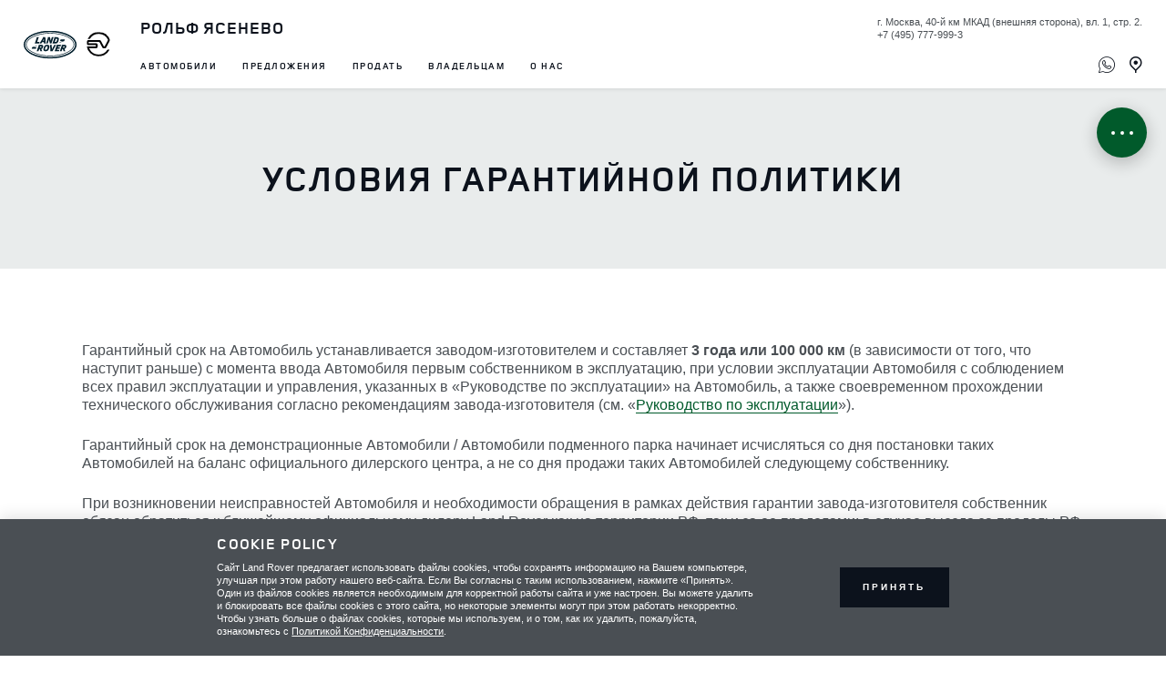

--- FILE ---
content_type: text/html
request_url: https://landroveryasenevo.ru/ownership/warranty/warranty-policy/
body_size: 22179
content:
<!DOCTYPE html>
<html lang="ru">
<head>
    
    <meta charset="utf-8" />
    <meta http-equiv="X-UA-Compatible" content="IE=edge" />
    <meta content="Условия гарантийной политики. Подробнее на сайте официального дилера в Москве." name="description" />
    <meta content="" name="keywords" />
    <meta name="viewport" content="width=device-width, initial-scale=1.0" />
    <meta property="og:title" content="Условия гарантийной политики | Land Rover Борисхоф"/>
    <meta property="og:description" content="Условия гарантийной политики. Подробнее на сайте официального дилера в Москве."/>
    <meta property="og:site_name" content="РОЛЬФ ЯСЕНЕВО"/>
    <meta property="og:type" content="website"/>
    <meta property="og:url" content="https://landroveryasenevo.ru/ownership/warranty/warranty-policy/"/>
    <meta property="og:image" content="/images/logo-header.png">
    <meta name="twitter:title" content="Условия гарантийной политики | Land Rover Борисхоф">
    <meta name="twitter:description" content="Условия гарантийной политики. Подробнее на сайте официального дилера в Москве.">
    <meta name="twitter:url" content="https://landroveryasenevo.ru/ownership/warranty/warranty-policy/">
    <link rel="shortcut icon" type="image/x-icon" href="/images/favicon.ico" />
    <link rel="icon" type="image/svg+xml" sizes="any" href="/images/favicon.svg">
    <link rel="icon" type="image/png" sizes="192x192" href="/images/android-chrome-192x192.png">
    <link rel="apple-touch-icon" sizes="180x180" href="/images/apple-touch-icon.png">
    <link rel="icon" type="image/png" sizes="120x120" href="/images/favicon_120х120.png">
    <link rel="icon" type="image/png" sizes="48x48" href="/images/favicon_48x48.png">
    <link rel="icon" type="image/png" sizes="32x32" href="/images/favicon-32x32.png">
    <link rel="icon" type="image/png" sizes="16x16" href="/images/favicon-16x16.png">
    <title>Условия гарантийной политики | Land Rover Борисхоф</title>
    <link id="main-styles" rel="stylesheet" href="/styles/main.css">
    <link rel="canonical" href="https://landroveryasenevo.ru/ownership/warranty/warranty-policy/">
    <script>
        window.dataLayer = window.dataLayer || [];
        dataLayer.push({
            dealer: "R8078 - РОЛЬФ ЯСЕНЕВО",
			city: "Мск"
        })
    </script>
    
        <!-- Google Tag Manager -->
<script>(function(w,d,s,l,i){w[l]=w[l]||[];w[l].push({'gtm.start':
new Date().getTime(),event:'gtm.js'});var f=d.getElementsByTagName(s)[0],
j=d.createElement(s),dl=l!='dataLayer'?'&l='+l:'';j.async=true;j.src=
'https://www.googletagmanager.com/gtm.js?id='+i+dl;f.parentNode.insertBefore(j,f);
})(window,document,'script','dataLayer','GTM-5KVQ6CD');</script>
<!-- End Google Tag Manager -->

<!-- Google Tag Manager -->
<script>(function(w,d,s,l,i){w[l]=w[l]||[];w[l].push({'gtm.start':
new Date().getTime(),event:'gtm.js'});var f=d.getElementsByTagName(s)[0],
j=d.createElement(s),dl=l!='dataLayer'?'&l='+l:'';j.async=true;j.src=
'https://www.googletagmanager.com/gtm.js?id='+i+dl;f.parentNode.insertBefore(j,f);
})(window,document,'script','dataLayer','GTM-TKVZKL6');</script>
<!-- End Google Tag Manager -->

    
    
<script type="application/ld+json">
{
  "@context" : "http://schema.org",
  "@type" : "LocalBusiness",
  "url" : "https://landroveryasenevo.ru",
  "logo": "https://landroveryasenevo.ruimages/logo-header.png",
  "name" : "Рольф Ясенево Landrover",
  "telephone" : "+7 (495) 777-999-3",
  "address" : {
    "@type" : "PostalAddress",
    "streetAddress" : "г. Москва, 40-й км МКАД (внешняя сторона), вл. 1, стр. 2.",
    "addressLocality" : "",
    "addressCountry" : "",
    "postalCode" : ""
  },
  "openingHours" : "",
  "geo" : [
    { "@type": "GeoCoordinates",
        "latitude" : "55.597561",
        "longitude" : "37.503549" 
    }
  ],
  "currenciesAccepted" : "RUB",	
  "priceRange" : "RUB",
  "sameAs": [
  ]
}
</script>
</head>
<body data-ga-dealer="R8078 - РОЛЬФ ЯСЕНЕВО" data-ga-city="Мск">
    
        <!-- Google Tag Manager (noscript) -->
<noscript><iframe src="https://www.googletagmanager.com/ns.html?id=GTM-5KVQ6CD"
height="0" width="0" style="display:none;visibility:hidden"></iframe></noscript>
<!-- End Google Tag Manager (noscript) -->

<!-- Google Tag Manager (noscript) -->
<noscript><iframe src="https://www.googletagmanager.com/ns.html?id=GTM-TKVZKL6"
height="0" width="0" style="display:none;visibility:hidden"></iframe></noscript>
<!-- End Google Tag Manager (noscript) -->

    
    
    <div class="wrap-site">
            <div class="header" id="js-header">
        <div class="header__mobile" id="js-header-mobile">
            
                <div class="header__logo header__logo--with-sv">
                    <a href="/"></a>
                    <div class="header__logo-sv"></div>
                </div>
            
            <div class="header__title-sm">РОЛЬФ ЯСЕНЕВО</div>
            <div class="header__hamburger" id="js-hamburger">
                <div class="header__hamburger-button" id="js-hamburger-button"><i class="icon icon-hamburger"></i><i
                        class="icon icon-close"></i>
                </div>
            </div>
        </div>
        <div class="header__content" id="js-header-content">
            <div class="header__title-lg">РОЛЬФ ЯСЕНЕВО</div>
            <div class="header__dealer">
                <a class="header__dealer-address" href="tel:&#43;74957779993">
                    <p>г. Москва, 40-й км МКАД (внешняя сторона), вл. 1, стр. 2.<span>&#43;7 (495) 777-999-3</span>
                    </p>
                </a>
            </div>
            <div class="header__nav">
    <ul>
        <li class="header__nav-item"><a class="js-submenu-link header__nav-link--has-submenu header__nav-link" data-submenu="submenu0"><span>Автомобили</span></a></li>
        <li class="header__nav-item"><a class="js-submenu-link header__nav-link--has-submenu header__nav-link" data-submenu="submenu1"><span>Предложения</span></a></li>
        <li class="header__nav-item"><a class="js-submenu-link header__nav-link--has-submenu header__nav-link" data-submenu="submenu2"><span>Продать</span></a></li>
        <li class="header__nav-item"><a class="js-submenu-link header__nav-link--has-submenu header__nav-link" data-submenu="submenu3"><span>Владельцам</span></a></li>
        <li class="header__nav-item"><a class="js-submenu-link header__nav-link--has-submenu header__nav-link" data-submenu="submenu4"><span>О нас</span></a></li>
    </ul>
</div>

            


            

            <div class="header__nav-additional ml-auto">
                <ul>
                    <li><a href="https://api.whatsapp.com/send?phone=&#43;74957807788?text=%D0%A0%D0%BE%D0%BB%D1%8C%D1%84%20%D0%AF%D1%81%D0%B5%D0%BD%D0%B5%D0%B2%D0%BE" target="_blank"><i class="icon icon-social-whatsApp"></i><span>WhatsApp</span></a></li>
                    <li><a href="/about/contacts/" target="_blank"><i class="icon icon-map-point"></i><span>адреса автоцентров</span></a></li>
                </ul>
            </div>
        </div>
<div class="js-dropdown dropdown-menu--models dropdown-menu" id="submenu0">
            <div class="js-dropdown-back dropdown-menu__back">Автомобили</div>
            <div class="js-dropdown-close dropdown-menu__close"></div>
            <div class="dropdown-menu-models">
                <div class="js-model-menu dropdown-menu-models__list">
                    <div class="js-model-menu-item dropdown-menu-models__item">
                        <a class="dropdown-menu-models__model" href="/auto/">








<picture >
        <source srcset="/images/f.png" data-srcset="/1f222a06-8751-4683-8c93-5c0a2efc1fe3/L462_RANGE_21MY_GE_008_HOT_hu8d96e14899fba3f255b7a4260b485e5d_100055_140x0_resize_q80_lanczos.jpg, /1f222a06-8751-4683-8c93-5c0a2efc1fe3/L462_RANGE_21MY_GE_008_HOT_hu8d96e14899fba3f255b7a4260b485e5d_100055_280x0_resize_q80_lanczos.jpg 2x">
    <img src="/images/f.png" data-src="/1f222a06-8751-4683-8c93-5c0a2efc1fe3/L462_RANGE_21MY_GE_008_HOT_hu8d96e14899fba3f255b7a4260b485e5d_100055_140x0_resize_q80_lanczos.jpg" alt="Модельный ряд" class="lazyload dropdown-menu-models__preview" />
</picture><div class="dropdown-menu-models__title">
                                <div class="h1">Модельный ряд</div>
                            </div>
                        </a>
                    </div>
                    <div class="js-model-menu-item dropdown-menu-models__item">
                        <a class="dropdown-menu-models__model" href="/auto/new-range-rover/">








<picture >
        <source srcset="/images/f.png" data-srcset="/e1fa45ec-9cd3-4dc4-8340-186d2e8abd2a/637704997800077161MV_hu2199935a7d06cd81725caa4645111cd3_132955_140x0_resize_q80_lanczos.jpg, /e1fa45ec-9cd3-4dc4-8340-186d2e8abd2a/637704997800077161MV_hu2199935a7d06cd81725caa4645111cd3_132955_280x0_resize_q80_lanczos.jpg 2x">
    <img src="/images/f.png" data-src="/e1fa45ec-9cd3-4dc4-8340-186d2e8abd2a/637704997800077161MV_hu2199935a7d06cd81725caa4645111cd3_132955_140x0_resize_q80_lanczos.jpg" alt="НОВЫЙ RANGE ROVER" class="lazyload dropdown-menu-models__preview" />
</picture><div class="dropdown-menu-models__title">
                                <div class="h1">НОВЫЙ RANGE ROVER</div>
                            </div>
                        </a>
                    </div>
                    <div class="js-model-menu-item dropdown-menu-models__item">
                        <a class="dropdown-menu-models__model" href="/auto/range-rover/">








<picture >
        <source srcset="/images/f.png" data-srcset="/9ec653e4-6d54-49f0-9b5c-a2b5b1d41564/land-rover-left-menu-Range%20Rover_1600x848_hu13b94044773c9af6a9a845f0dbb52081_37273_140x0_resize_q80_lanczos.jpg, /9ec653e4-6d54-49f0-9b5c-a2b5b1d41564/land-rover-left-menu-Range%20Rover_1600x848_hu13b94044773c9af6a9a845f0dbb52081_37273_280x0_resize_q80_lanczos.jpg 2x">
    <img src="/images/f.png" data-src="/9ec653e4-6d54-49f0-9b5c-a2b5b1d41564/land-rover-left-menu-Range%20Rover_1600x848_hu13b94044773c9af6a9a845f0dbb52081_37273_140x0_resize_q80_lanczos.jpg" alt="Range Rover" class="lazyload dropdown-menu-models__preview" />
</picture><div class="dropdown-menu-models__title">
                                <div class="h1">Range Rover</div>
                            </div>
                        </a>
                    </div>
                    <div class="js-model-menu-item dropdown-menu-models__item">
                        <a class="dropdown-menu-models__model" href="/auto/new-range-rover-sport/">








<picture >
        <source srcset="/images/f.png" data-srcset="/4d92784f-8cd4-4084-8495-0196ac8f15ca/637868466195508985PL_hu1132db184de81f567aa320636cf2ec56_145177_140x0_resize_q80_lanczos.jpg, /4d92784f-8cd4-4084-8495-0196ac8f15ca/637868466195508985PL_hu1132db184de81f567aa320636cf2ec56_145177_280x0_resize_q80_lanczos.jpg 2x">
    <img src="/images/f.png" data-src="/4d92784f-8cd4-4084-8495-0196ac8f15ca/637868466195508985PL_hu1132db184de81f567aa320636cf2ec56_145177_140x0_resize_q80_lanczos.jpg" alt="НОВЫЙ RANGE ROVER SPORT" class="lazyload dropdown-menu-models__preview" />
</picture><div class="dropdown-menu-models__title">
                                <div class="h1">НОВЫЙ RANGE ROVER SPORT</div>
                            </div>
                        </a>
                    </div>
                    <div class="js-model-menu-item dropdown-menu-models__item">
                        <a class="dropdown-menu-models__model" href="/auto/range-rover-sport/">








<picture >
        <source srcset="/images/f.png" data-srcset="/9ec653e4-6d54-49f0-9b5c-a2b5b1d41564/land-rover-left-menu-RANGE-ROVER-SPORT_1600x848_hu2386512be5dab64056aa2ae177578755_42400_140x0_resize_q80_lanczos.jpg, /9ec653e4-6d54-49f0-9b5c-a2b5b1d41564/land-rover-left-menu-RANGE-ROVER-SPORT_1600x848_hu2386512be5dab64056aa2ae177578755_42400_280x0_resize_q80_lanczos.jpg 2x">
    <img src="/images/f.png" data-src="/9ec653e4-6d54-49f0-9b5c-a2b5b1d41564/land-rover-left-menu-RANGE-ROVER-SPORT_1600x848_hu2386512be5dab64056aa2ae177578755_42400_140x0_resize_q80_lanczos.jpg" alt="Range Rover Sport" class="lazyload dropdown-menu-models__preview" />
</picture><div class="dropdown-menu-models__title">
                                <div class="h1">Range Rover Sport</div>
                            </div>
                        </a>
                    </div>
                    <div class="js-model-menu-item dropdown-menu-models__item">
                        <a class="dropdown-menu-models__model" href="/auto/range-rover-velar/">








<picture >
        <source srcset="/images/f.png" data-srcset="/9ec653e4-6d54-49f0-9b5c-a2b5b1d41564/land-rover-left-menu-Range-Rover-Velar_1600x848_hud1cd301f7e8082a69ba2ca29c1bc6e6b_46683_140x0_resize_q80_lanczos.jpg, /9ec653e4-6d54-49f0-9b5c-a2b5b1d41564/land-rover-left-menu-Range-Rover-Velar_1600x848_hud1cd301f7e8082a69ba2ca29c1bc6e6b_46683_280x0_resize_q80_lanczos.jpg 2x">
    <img src="/images/f.png" data-src="/9ec653e4-6d54-49f0-9b5c-a2b5b1d41564/land-rover-left-menu-Range-Rover-Velar_1600x848_hud1cd301f7e8082a69ba2ca29c1bc6e6b_46683_140x0_resize_q80_lanczos.jpg" alt="Range Rover Velar" class="lazyload dropdown-menu-models__preview" />
</picture><div class="dropdown-menu-models__title">
                                <div class="h1">Range Rover Velar</div>
                            </div>
                        </a>
                    </div>
                    <div class="js-model-menu-item dropdown-menu-models__item">
                        <a class="dropdown-menu-models__model" href="/auto/range-rover-evoque/">








<picture >
        <source srcset="/images/f.png" data-srcset="/9ec653e4-6d54-49f0-9b5c-a2b5b1d41564/land-rover-left-menu-Range-Rover-Evoque_1600x848_hu45ed71409d5300c57fc21fe2d00b7694_46244_140x0_resize_q80_lanczos.jpg, /9ec653e4-6d54-49f0-9b5c-a2b5b1d41564/land-rover-left-menu-Range-Rover-Evoque_1600x848_hu45ed71409d5300c57fc21fe2d00b7694_46244_280x0_resize_q80_lanczos.jpg 2x">
    <img src="/images/f.png" data-src="/9ec653e4-6d54-49f0-9b5c-a2b5b1d41564/land-rover-left-menu-Range-Rover-Evoque_1600x848_hu45ed71409d5300c57fc21fe2d00b7694_46244_140x0_resize_q80_lanczos.jpg" alt="Range Rover Evoque" class="lazyload dropdown-menu-models__preview" />
</picture><div class="dropdown-menu-models__title">
                                <div class="h1">Range Rover Evoque</div>
                            </div>
                        </a>
                    </div>
                    <div class="js-model-menu-item dropdown-menu-models__item">
                        <a class="dropdown-menu-models__model" href="/auto/discovery/">








<picture >
        <source srcset="/images/f.png" data-srcset="/9ec653e4-6d54-49f0-9b5c-a2b5b1d41564/land-rover-left-menu-Discovery_1600x848_hub6d8b59b1d5ef42f20f910226c3edab6_47853_140x0_resize_q80_lanczos.jpg, /9ec653e4-6d54-49f0-9b5c-a2b5b1d41564/land-rover-left-menu-Discovery_1600x848_hub6d8b59b1d5ef42f20f910226c3edab6_47853_280x0_resize_q80_lanczos.jpg 2x">
    <img src="/images/f.png" data-src="/9ec653e4-6d54-49f0-9b5c-a2b5b1d41564/land-rover-left-menu-Discovery_1600x848_hub6d8b59b1d5ef42f20f910226c3edab6_47853_140x0_resize_q80_lanczos.jpg" alt="Discovery" class="lazyload dropdown-menu-models__preview" />
</picture><div class="dropdown-menu-models__title">
                                <div class="h1">Discovery</div>
                            </div>
                        </a>
                    </div>
                    <div class="js-model-menu-item dropdown-menu-models__item">
                        <a class="dropdown-menu-models__model" href="/auto/discovery-sport/">








<picture >
        <source srcset="/images/f.png" data-srcset="/9ec653e4-6d54-49f0-9b5c-a2b5b1d41564/land-rover-left-menu-Discovery-Sport_1600x848_hu1b5c1a1454f32eacd32d77de549cc21c_65409_140x0_resize_q80_lanczos.jpg, /9ec653e4-6d54-49f0-9b5c-a2b5b1d41564/land-rover-left-menu-Discovery-Sport_1600x848_hu1b5c1a1454f32eacd32d77de549cc21c_65409_280x0_resize_q80_lanczos.jpg 2x">
    <img src="/images/f.png" data-src="/9ec653e4-6d54-49f0-9b5c-a2b5b1d41564/land-rover-left-menu-Discovery-Sport_1600x848_hu1b5c1a1454f32eacd32d77de549cc21c_65409_140x0_resize_q80_lanczos.jpg" alt="Discovery Sport" class="lazyload dropdown-menu-models__preview" />
</picture><div class="dropdown-menu-models__title">
                                <div class="h1">Discovery Sport</div>
                            </div>
                        </a>
                    </div>
                    <div class="js-model-menu-item dropdown-menu-models__item">
                        <a class="dropdown-menu-models__model" href="/auto/defender/">








<picture >
        <source srcset="/images/f.png" data-srcset="/9ec653e4-6d54-49f0-9b5c-a2b5b1d41564/land-rover-left-menu-Defender_1600x848_huabe445b8b155e53c901e0b4f511e23ec_59529_140x0_resize_q80_lanczos.jpg, /9ec653e4-6d54-49f0-9b5c-a2b5b1d41564/land-rover-left-menu-Defender_1600x848_huabe445b8b155e53c901e0b4f511e23ec_59529_280x0_resize_q80_lanczos.jpg 2x">
    <img src="/images/f.png" data-src="/9ec653e4-6d54-49f0-9b5c-a2b5b1d41564/land-rover-left-menu-Defender_1600x848_huabe445b8b155e53c901e0b4f511e23ec_59529_140x0_resize_q80_lanczos.jpg" alt="Defender" class="lazyload dropdown-menu-models__preview" />
</picture><div class="dropdown-menu-models__title">
                                <div class="h1">Defender</div>
                            </div>
                        </a>
                    </div>
                    <div class="js-model-menu-item dropdown-menu-models__item">
                        <a class="dropdown-menu-models__model" href="/auto/phev/">








<picture >
        <source srcset="/images/f.png" data-srcset="/9ec653e4-6d54-49f0-9b5c-a2b5b1d41564/land-rover-left-menu-hybrid-PHEV_1600x848_hu65a6aeeda376a54006bed0fdcb10442c_40853_140x0_resize_q80_lanczos.jpg, /9ec653e4-6d54-49f0-9b5c-a2b5b1d41564/land-rover-left-menu-hybrid-PHEV_1600x848_hu65a6aeeda376a54006bed0fdcb10442c_40853_280x0_resize_q80_lanczos.jpg 2x">
    <img src="/images/f.png" data-src="/9ec653e4-6d54-49f0-9b5c-a2b5b1d41564/land-rover-left-menu-hybrid-PHEV_1600x848_hu65a6aeeda376a54006bed0fdcb10442c_40853_140x0_resize_q80_lanczos.jpg" alt="Гибридный PHEV" class="lazyload dropdown-menu-models__preview" />
</picture><div class="dropdown-menu-models__title">
                                <div class="h1">Гибридный PHEV</div>
                            </div>
                        </a>
                    </div>
                    <div class="js-model-menu-item dropdown-menu-models__item">
                        <a class="dropdown-menu-models__model" href="/auto/special-vehicle-operations/">








<picture >
        <source srcset="/images/f.png" data-srcset="/6b990f17-86b9-40c9-ad34-239a5fcab6ce/land-rover-left-menu-SV_1600x848_hu0d9d92739c067e90d8fc01434ea30195_81294_140x0_resize_q80_lanczos.jpg, /6b990f17-86b9-40c9-ad34-239a5fcab6ce/land-rover-left-menu-SV_1600x848_hu0d9d92739c067e90d8fc01434ea30195_81294_280x0_resize_q80_lanczos.jpg 2x">
    <img src="/images/f.png" data-src="/6b990f17-86b9-40c9-ad34-239a5fcab6ce/land-rover-left-menu-SV_1600x848_hu0d9d92739c067e90d8fc01434ea30195_81294_140x0_resize_q80_lanczos.jpg" alt="Специальные версии" class="lazyload dropdown-menu-models__preview" />
</picture><div class="dropdown-menu-models__title">
                                <div class="h1">Специальные версии</div>
                            </div>
                        </a>
                    </div>
                </div>
                <div class="js-model-menu-content-wrap dropdown-menu-models__content-wrap">
                    <div class="js-model-menu-content dropdown-menu-models__content">
                        <div class="js-model-menu-content-back dropdown-menu__back">Модельный ряд</div>
                        <a href="/auto/">
                            <div class="responsive-media dropdown-menu-models__image dropdown-menu-models__image--adaptive">








<picture >
        <source srcset="/images/f.png" data-srcset="/1f222a06-8751-4683-8c93-5c0a2efc1fe3/L462_RANGE_21MY_GE_008_HOT_hu8d96e14899fba3f255b7a4260b485e5d_100055_600x0_resize_q80_lanczos.jpg, /1f222a06-8751-4683-8c93-5c0a2efc1fe3/L462_RANGE_21MY_GE_008_HOT_hu8d96e14899fba3f255b7a4260b485e5d_100055_1200x0_resize_q80_lanczos.jpg 2x" media="(min-width: 741px)">
        <source srcset="/images/f.png" data-srcset="/1f222a06-8751-4683-8c93-5c0a2efc1fe3/L462_RANGE_21MY_GE_008_HOT_hu8d96e14899fba3f255b7a4260b485e5d_100055_450x0_resize_q80_lanczos.jpg, /1f222a06-8751-4683-8c93-5c0a2efc1fe3/L462_RANGE_21MY_GE_008_HOT_hu8d96e14899fba3f255b7a4260b485e5d_100055_900x0_resize_q80_lanczos.jpg 2x">
    <img src="/images/f.png" data-src="/1f222a06-8751-4683-8c93-5c0a2efc1fe3/L462_RANGE_21MY_GE_008_HOT_hu8d96e14899fba3f255b7a4260b485e5d_100055_600x0_resize_q80_lanczos.jpg" alt="Модельный ряд" class="lazyload" data-object-fit="cover" />
</picture></div>
                        </a>
                        <div class="dropdown-menu-models__desc">
                            <a href="/auto/">
                                <div class="responsive-media dropdown-menu-models__image">








<picture >
        <source srcset="/images/f.png" data-srcset="/1f222a06-8751-4683-8c93-5c0a2efc1fe3/L462_RANGE_21MY_GE_008_HOT_hu8d96e14899fba3f255b7a4260b485e5d_100055_800x0_resize_q80_lanczos.jpg, /1f222a06-8751-4683-8c93-5c0a2efc1fe3/L462_RANGE_21MY_GE_008_HOT_hu8d96e14899fba3f255b7a4260b485e5d_100055_1600x0_resize_q80_lanczos.jpg 2x">
    <img src="/images/f.png" data-src="/1f222a06-8751-4683-8c93-5c0a2efc1fe3/L462_RANGE_21MY_GE_008_HOT_hu8d96e14899fba3f255b7a4260b485e5d_100055_800x0_resize_q80_lanczos.jpg" alt="Модельный ряд" class="lazyload" data-object-fit="cover" />
</picture></div>
                            </a>
                            <div class="dropdown-menu-models__main">
                                <div class="dropdown-menu-models__header">
                                    <div class="h1">Модельный ряд</div>
                                    
                                </div>
                                
                            </div>
                            
                        </div>
                        <div class="dropdown-menu-models__links">
                            <a class="btn btn--link" href="/auto/"><i class="icon icon-angle-right-bold btn__icon btn__icon--link"></i><span class="btn__text btn__text--link">Обзор</span></a>
                            
                            <a class="js-model-submenu-item btn btn--link" href="/auto/new-range-rover/"><i class="icon icon-angle-right-bold btn__icon btn__icon--link"></i><span class="btn__text btn__text--link">НОВЫЙ RANGE ROVER</span></a>
                            
                            <a class="js-model-submenu-item btn btn--link" href="/auto/range-rover/"><i class="icon icon-angle-right-bold btn__icon btn__icon--link"></i><span class="btn__text btn__text--link">RANGE ROVER</span></a>
                            
                            <a class="js-model-submenu-item btn btn--link" href="/auto/range-rover-sport/"><i class="icon icon-angle-right-bold btn__icon btn__icon--link"></i><span class="btn__text btn__text--link">RANGE ROVER SPORT</span></a>
                            
                            <a class="js-model-submenu-item btn btn--link" href="/auto/range-rover-velar/"><i class="icon icon-angle-right-bold btn__icon btn__icon--link"></i><span class="btn__text btn__text--link">RANGE ROVER VELAR</span></a>
                            
                            <a class="js-model-submenu-item btn btn--link" href="/auto/range-rover-evoque/"><i class="icon icon-angle-right-bold btn__icon btn__icon--link"></i><span class="btn__text btn__text--link">RANGE ROVER EVOQUE</span></a>
                            
                            <a class="js-model-submenu-item btn btn--link" href="/auto/discovery/"><i class="icon icon-angle-right-bold btn__icon btn__icon--link"></i><span class="btn__text btn__text--link">НОВЫЙ DISCOVERY</span></a>
                            
                            <a class="js-model-submenu-item btn btn--link" href="/auto/discovery-sport/"><i class="icon icon-angle-right-bold btn__icon btn__icon--link"></i><span class="btn__text btn__text--link">DISCOVERY SPORT</span></a>
                            
                            <a class="js-model-submenu-item btn btn--link" href="/auto/defender/"><i class="icon icon-angle-right-bold btn__icon btn__icon--link"></i><span class="btn__text btn__text--link">DEFENDER</span></a>
                            
                            <a class="js-model-submenu-item btn btn--link" href="/auto/phev/"><i class="icon icon-angle-right-bold btn__icon btn__icon--link"></i><span class="btn__text btn__text--link">PHEV</span></a>
                            
                            <a class="js-model-submenu-item btn btn--link" href="/auto/special-vehicle-operations/"><i class="icon icon-angle-right-bold btn__icon btn__icon--link"></i><span class="btn__text btn__text--link">SV</span></a>
                            
                            
                        </div>
                    </div>
                    <div class="js-model-menu-content dropdown-menu-models__content">
                        <div class="js-model-menu-content-back dropdown-menu__back">НОВЫЙ RANGE ROVER</div>
                        <a href="/auto/new-range-rover/">
                            <div class="responsive-media dropdown-menu-models__image dropdown-menu-models__image--adaptive">








<picture >
        <source srcset="/images/f.png" data-srcset="/e1fa45ec-9cd3-4dc4-8340-186d2e8abd2a/637704997800077161MV_hu2199935a7d06cd81725caa4645111cd3_132955_600x0_resize_q80_lanczos.jpg, /e1fa45ec-9cd3-4dc4-8340-186d2e8abd2a/637704997800077161MV_hu2199935a7d06cd81725caa4645111cd3_132955_1200x0_resize_q80_lanczos.jpg 2x" media="(min-width: 741px)">
        <source srcset="/images/f.png" data-srcset="/e1fa45ec-9cd3-4dc4-8340-186d2e8abd2a/637704997800077161MV_hu2199935a7d06cd81725caa4645111cd3_132955_450x0_resize_q80_lanczos.jpg, /e1fa45ec-9cd3-4dc4-8340-186d2e8abd2a/637704997800077161MV_hu2199935a7d06cd81725caa4645111cd3_132955_900x0_resize_q80_lanczos.jpg 2x">
    <img src="/images/f.png" data-src="/e1fa45ec-9cd3-4dc4-8340-186d2e8abd2a/637704997800077161MV_hu2199935a7d06cd81725caa4645111cd3_132955_600x0_resize_q80_lanczos.jpg" alt="НОВЫЙ RANGE ROVER" class="lazyload" data-object-fit="cover" />
</picture></div>
                        </a>
                        <div class="dropdown-menu-models__desc">
                            <a href="/auto/new-range-rover/">
                                <div class="responsive-media dropdown-menu-models__image">








<picture >
        <source srcset="/images/f.png" data-srcset="/e1fa45ec-9cd3-4dc4-8340-186d2e8abd2a/637704997800077161MV_hu2199935a7d06cd81725caa4645111cd3_132955_800x0_resize_q80_lanczos.jpg, /e1fa45ec-9cd3-4dc4-8340-186d2e8abd2a/637704997800077161MV_hu2199935a7d06cd81725caa4645111cd3_132955_1600x0_resize_q80_lanczos.jpg 2x">
    <img src="/images/f.png" data-src="/e1fa45ec-9cd3-4dc4-8340-186d2e8abd2a/637704997800077161MV_hu2199935a7d06cd81725caa4645111cd3_132955_800x0_resize_q80_lanczos.jpg" alt="НОВЫЙ RANGE ROVER" class="lazyload" data-object-fit="cover" />
</picture></div>
                            </a>
                            <div class="dropdown-menu-models__main">
                                <div class="dropdown-menu-models__header">
                                    <div class="h1">НОВЫЙ RANGE ROVER</div>
                                    <p>Непревзойденная роскошь и совершенство</p>
                                </div>
                                
                            </div>
                            <div class="dropdown-menu-models__informations">
                                <div class="dropdown-menu-models__info"><i class="icon icon-petrol"></i><p>ОТ 7,41 Л/100КМ</p></div>
                                <div class="dropdown-menu-models__info"><i class="icon icon-co2"></i><p>ОТ 1961 Г/КМ</p></div>
                                <div class="dropdown-menu-models__info"><i class="icon icon-chair"></i><p>5 СИДЕНИЙ</p></div>
                                <div class="dropdown-menu-models__info"><i class="icon icon-bags"></i><p>ОТ 1 0502 Л ОБЪЕМ БАГАЖНИКА </p></div>
                            </div>
                        </div>
                        <div class="dropdown-menu-models__links">
                            <a class="btn btn--link" href="/auto/new-range-rover/"><i class="icon icon-angle-right-bold btn__icon btn__icon--link"></i><span class="btn__text btn__text--link">Обзор</span></a>
                            <a class="js-model-submenu-item btn btn--link" href="/auto/new-range-rover/models/"><i class="icon icon-angle-right-bold btn__icon btn__icon--link"></i><span class="btn__text btn__text--link">Комплектации</span></a>
                            <a class="js-model-submenu-item btn btn--link" href="/auto/new-range-rover/specifications/"><i class="icon icon-angle-right-bold btn__icon btn__icon--link"></i><span class="btn__text btn__text--link">Характеристики</span></a>
                            <a class="js-model-submenu-item btn btn--link" href="/auto/new-range-rover/gallery/"><i class="icon icon-angle-right-bold btn__icon btn__icon--link"></i><span class="btn__text btn__text--link">Галерея New Range Rover</span></a>
                            <a class="js-model-submenu-item btn btn--link" href="/auto/new-range-rover/sv/"><i class="icon icon-angle-right-bold btn__icon btn__icon--link"></i><span class="btn__text btn__text--link">Новый Range Rover SV</span></a>
                            
                            
                            <div class="dropdown-menu-models__footnote">
                                <div><sup>1</sup>1 - Указанные данные получены по оценкам производителя и будут заменены на официальные результаты испытаний, как только таковые станут доступны. Фактические значения могут отличаться от приведенных. Значения выбросов CO2 и расхода топлива могут отличаться в зависимости от таких факторов, как стиль вождения, условия окружающей среды, нагрузка на автомобиль, колесные диски и дополнительное оборудование.

2 - Wet: Объем определен путем моделирования заполнения багажного отделения жидкостью. При выборе задних сидений повышенной комфортности объем багажного отделения уменьшается. Для получения дополнительной информации обратитесь в официальный дилерский центр.

Значения приведены для версии со стандартной колесной базой</div>
                            </div>
                        </div>
                    </div>
                    <div class="js-model-menu-content dropdown-menu-models__content">
                        <div class="js-model-menu-content-back dropdown-menu__back">Range Rover</div>
                        <a href="/auto/range-rover/">
                            <div class="responsive-media dropdown-menu-models__image dropdown-menu-models__image--adaptive">








<picture >
        <source srcset="/images/f.png" data-srcset="/9ec653e4-6d54-49f0-9b5c-a2b5b1d41564/land-rover-left-menu-Range%20Rover_1600x848_hu13b94044773c9af6a9a845f0dbb52081_37273_600x0_resize_q80_lanczos.jpg, /9ec653e4-6d54-49f0-9b5c-a2b5b1d41564/land-rover-left-menu-Range%20Rover_1600x848_hu13b94044773c9af6a9a845f0dbb52081_37273_1200x0_resize_q80_lanczos.jpg 2x" media="(min-width: 741px)">
        <source srcset="/images/f.png" data-srcset="/9ec653e4-6d54-49f0-9b5c-a2b5b1d41564/land-rover-left-menu-Range%20Rover_1600x848_hu13b94044773c9af6a9a845f0dbb52081_37273_450x0_resize_q80_lanczos.jpg, /9ec653e4-6d54-49f0-9b5c-a2b5b1d41564/land-rover-left-menu-Range%20Rover_1600x848_hu13b94044773c9af6a9a845f0dbb52081_37273_900x0_resize_q80_lanczos.jpg 2x">
    <img src="/images/f.png" data-src="/9ec653e4-6d54-49f0-9b5c-a2b5b1d41564/land-rover-left-menu-Range%20Rover_1600x848_hu13b94044773c9af6a9a845f0dbb52081_37273_600x0_resize_q80_lanczos.jpg" alt="Range Rover" class="lazyload" data-object-fit="cover" />
</picture></div>
                        </a>
                        <div class="dropdown-menu-models__desc">
                            <a href="/auto/range-rover/">
                                <div class="responsive-media dropdown-menu-models__image">








<picture >
        <source srcset="/images/f.png" data-srcset="/9ec653e4-6d54-49f0-9b5c-a2b5b1d41564/land-rover-left-menu-Range%20Rover_1600x848_hu13b94044773c9af6a9a845f0dbb52081_37273_800x0_resize_q80_lanczos.jpg">
    <img src="/images/f.png" data-src="/9ec653e4-6d54-49f0-9b5c-a2b5b1d41564/land-rover-left-menu-Range%20Rover_1600x848_hu13b94044773c9af6a9a845f0dbb52081_37273_800x0_resize_q80_lanczos.jpg" alt="Range Rover" class="lazyload" data-object-fit="cover" />
</picture></div>
                            </a>
                            <div class="dropdown-menu-models__main">
                                <div class="dropdown-menu-models__header">
                                    <div class="h1">Range Rover</div>
                                    <p>Истинный Range Rover</p>
                                </div>
                                
                            </div>
                            <div class="dropdown-menu-models__informations">
                                <div class="dropdown-menu-models__info"><i class="icon icon-chair"></i><p>5 сидений</p></div>
                                <div class="dropdown-menu-models__info"><i class="icon icon-bags"></i><p>707* л объем багажника</p></div>
                                <div class="dropdown-menu-models__info"><i class="icon icon-petrol"></i><p>ОТ 2,8* Л/100КМ</p></div>
                                <div class="dropdown-menu-models__info"><i class="icon icon-co2"></i><p>ОТ 64* Г/КМ</p></div>
                            </div>
                        </div>
                        <div class="dropdown-menu-models__links">
                            <a class="btn btn--link" href="/auto/range-rover/"><i class="icon icon-angle-right-bold btn__icon btn__icon--link"></i><span class="btn__text btn__text--link">Обзор</span></a>
                            <a class="js-model-submenu-item btn btn--link" href="/auto/range-rover/models/"><i class="icon icon-angle-right-bold btn__icon btn__icon--link"></i><span class="btn__text btn__text--link">Комплектации</span></a>
                            <a class="js-model-submenu-item btn btn--link" href="/auto/range-rover/gallery-range-rover/"><i class="icon icon-angle-right-bold btn__icon btn__icon--link"></i><span class="btn__text btn__text--link">Галерея RANGE ROVER</span></a>
                            <a class="js-model-submenu-item btn btn--link" href="/auto/range-rover/specifications/"><i class="icon icon-angle-right-bold btn__icon btn__icon--link"></i><span class="btn__text btn__text--link">Характеристики</span></a>
                            <a class="js-model-submenu-item btn btn--link" href="/auto/range-rover/vogue/"><i class="icon icon-angle-right-bold btn__icon btn__icon--link"></i><span class="btn__text btn__text--link">RANGE ROVER В КОМПЛЕКТАЦИИ VOGUE</span></a>
                            <a class="js-model-submenu-item btn btn--link" href="/auto/range-rover/autobiography/"><i class="icon icon-angle-right-bold btn__icon btn__icon--link"></i><span class="btn__text btn__text--link">RANGE ROVER В КОМПЛЕКТАЦИИ AUTOBIOGRAPHY</span></a>
                            
                            
                            <div class="dropdown-menu-models__footnote">
                                <div><sup>1</sup>*Приведенные цифры рассчитаны согласно NEDC на основе результатов официальных испытаний производителя. Только для сравнения. Реальные данные могут отличаться от приведенных.

*В модификациях PHEV и при установке задних сидений повышенной комфортности объем багажного отделения уменьшается. Для получения более подробной информации обратитесь в официальный дилерский центр.</div>
                            </div>
                        </div>
                    </div>
                    <div class="js-model-menu-content dropdown-menu-models__content">
                        <div class="js-model-menu-content-back dropdown-menu__back">НОВЫЙ RANGE ROVER SPORT</div>
                        <a href="/auto/new-range-rover-sport/">
                            <div class="responsive-media dropdown-menu-models__image dropdown-menu-models__image--adaptive">








<picture >
        <source srcset="/images/f.png" data-srcset="/4d92784f-8cd4-4084-8495-0196ac8f15ca/637868466195508985PL_hu1132db184de81f567aa320636cf2ec56_145177_600x0_resize_q80_lanczos.jpg, /4d92784f-8cd4-4084-8495-0196ac8f15ca/637868466195508985PL_hu1132db184de81f567aa320636cf2ec56_145177_1200x0_resize_q80_lanczos.jpg 2x" media="(min-width: 741px)">
        <source srcset="/images/f.png" data-srcset="/4d92784f-8cd4-4084-8495-0196ac8f15ca/637868466195508985PL_hu1132db184de81f567aa320636cf2ec56_145177_450x0_resize_q80_lanczos.jpg, /4d92784f-8cd4-4084-8495-0196ac8f15ca/637868466195508985PL_hu1132db184de81f567aa320636cf2ec56_145177_900x0_resize_q80_lanczos.jpg 2x">
    <img src="/images/f.png" data-src="/4d92784f-8cd4-4084-8495-0196ac8f15ca/637868466195508985PL_hu1132db184de81f567aa320636cf2ec56_145177_600x0_resize_q80_lanczos.jpg" alt="НОВЫЙ RANGE ROVER SPORT" class="lazyload" data-object-fit="cover" />
</picture></div>
                        </a>
                        <div class="dropdown-menu-models__desc">
                            <a href="/auto/new-range-rover-sport/">
                                <div class="responsive-media dropdown-menu-models__image">








<picture >
        <source srcset="/images/f.png" data-srcset="/4d92784f-8cd4-4084-8495-0196ac8f15ca/637868466195508985PL_hu1132db184de81f567aa320636cf2ec56_145177_800x0_resize_q80_lanczos.jpg, /4d92784f-8cd4-4084-8495-0196ac8f15ca/637868466195508985PL_hu1132db184de81f567aa320636cf2ec56_145177_1600x0_resize_q80_lanczos.jpg 2x">
    <img src="/images/f.png" data-src="/4d92784f-8cd4-4084-8495-0196ac8f15ca/637868466195508985PL_hu1132db184de81f567aa320636cf2ec56_145177_800x0_resize_q80_lanczos.jpg" alt="НОВЫЙ RANGE ROVER SPORT" class="lazyload" data-object-fit="cover" />
</picture></div>
                            </a>
                            <div class="dropdown-menu-models__main">
                                <div class="dropdown-menu-models__header">
                                    <div class="h1">НОВЫЙ RANGE ROVER SPORT</div>
                                    <p>Внутренняя страсть, впечатляющий облик, безупречный дизайн</p>
                                </div>
                                
                            </div>
                            
                        </div>
                        <div class="dropdown-menu-models__links">
                            <a class="btn btn--link" href="/auto/new-range-rover-sport/"><i class="icon icon-angle-right-bold btn__icon btn__icon--link"></i><span class="btn__text btn__text--link">Обзор</span></a>
                            <a class="js-model-submenu-item btn btn--link" href="/auto/new-range-rover-sport/gallery/"><i class="icon icon-angle-right-bold btn__icon btn__icon--link"></i><span class="btn__text btn__text--link">Галерея</span></a>
                            <a class="js-model-submenu-item btn btn--link" href="/auto/new-range-rover-sport/specifications/"><i class="icon icon-angle-right-bold btn__icon btn__icon--link"></i><span class="btn__text btn__text--link">Характиристики</span></a>
                            <a class="js-model-submenu-item btn btn--link" href="/auto/new-range-rover-sport/models/"><i class="icon icon-angle-right-bold btn__icon btn__icon--link"></i><span class="btn__text btn__text--link">Комплектации</span></a>
                            <a class="js-model-submenu-item btn btn--link" href="/auto/new-range-rover-sport/innovation/"><i class="icon icon-angle-right-bold btn__icon btn__icon--link"></i><span class="btn__text btn__text--link">Непревзойденные иновации</span></a>
                            
                            
                        </div>
                    </div>
                    <div class="js-model-menu-content dropdown-menu-models__content">
                        <div class="js-model-menu-content-back dropdown-menu__back">Range Rover Sport</div>
                        <a href="/auto/range-rover-sport/">
                            <div class="responsive-media dropdown-menu-models__image dropdown-menu-models__image--adaptive">








<picture >
        <source srcset="/images/f.png" data-srcset="/9ec653e4-6d54-49f0-9b5c-a2b5b1d41564/land-rover-left-menu-RANGE-ROVER-SPORT_1600x848_hu2386512be5dab64056aa2ae177578755_42400_600x0_resize_q80_lanczos.jpg, /9ec653e4-6d54-49f0-9b5c-a2b5b1d41564/land-rover-left-menu-RANGE-ROVER-SPORT_1600x848_hu2386512be5dab64056aa2ae177578755_42400_1200x0_resize_q80_lanczos.jpg 2x" media="(min-width: 741px)">
        <source srcset="/images/f.png" data-srcset="/9ec653e4-6d54-49f0-9b5c-a2b5b1d41564/land-rover-left-menu-RANGE-ROVER-SPORT_1600x848_hu2386512be5dab64056aa2ae177578755_42400_450x0_resize_q80_lanczos.jpg, /9ec653e4-6d54-49f0-9b5c-a2b5b1d41564/land-rover-left-menu-RANGE-ROVER-SPORT_1600x848_hu2386512be5dab64056aa2ae177578755_42400_900x0_resize_q80_lanczos.jpg 2x">
    <img src="/images/f.png" data-src="/9ec653e4-6d54-49f0-9b5c-a2b5b1d41564/land-rover-left-menu-RANGE-ROVER-SPORT_1600x848_hu2386512be5dab64056aa2ae177578755_42400_600x0_resize_q80_lanczos.jpg" alt="Range Rover Sport" class="lazyload" data-object-fit="cover" />
</picture></div>
                        </a>
                        <div class="dropdown-menu-models__desc">
                            <a href="/auto/range-rover-sport/">
                                <div class="responsive-media dropdown-menu-models__image">








<picture >
        <source srcset="/images/f.png" data-srcset="/9ec653e4-6d54-49f0-9b5c-a2b5b1d41564/land-rover-left-menu-RANGE-ROVER-SPORT_1600x848_hu2386512be5dab64056aa2ae177578755_42400_800x0_resize_q80_lanczos.jpg">
    <img src="/images/f.png" data-src="/9ec653e4-6d54-49f0-9b5c-a2b5b1d41564/land-rover-left-menu-RANGE-ROVER-SPORT_1600x848_hu2386512be5dab64056aa2ae177578755_42400_800x0_resize_q80_lanczos.jpg" alt="Range Rover Sport" class="lazyload" data-object-fit="cover" />
</picture></div>
                            </a>
                            <div class="dropdown-menu-models__main">
                                <div class="dropdown-menu-models__header">
                                    <div class="h1">Range Rover Sport</div>
                                    <p>Самый динамичный и маневренный Land Rover</p>
                                </div>
                                
                            </div>
                            <div class="dropdown-menu-models__informations">
                                <div class="dropdown-menu-models__info"><i class="icon icon-chair"></i><p>5+2* Сидений</p></div>
                                <div class="dropdown-menu-models__info"><i class="icon icon-bags"></i><p>623** л Объем багажника</p></div>
                                <div class="dropdown-menu-models__info"><i class="icon icon-petrol"></i><p>ОТ 2,8* Л/100КМ</p></div>
                                <div class="dropdown-menu-models__info"><i class="icon icon-co2"></i><p>ОТ 64*** Г/КМ</p></div>
                            </div>
                        </div>
                        <div class="dropdown-menu-models__links">
                            <a class="btn btn--link" href="/auto/range-rover-sport/"><i class="icon icon-angle-right-bold btn__icon btn__icon--link"></i><span class="btn__text btn__text--link">Обзор</span></a>
                            <a class="js-model-submenu-item btn btn--link" href="/auto/range-rover-sport/models/"><i class="icon icon-angle-right-bold btn__icon btn__icon--link"></i><span class="btn__text btn__text--link">Комплектации</span></a>
                            <a class="js-model-submenu-item btn btn--link" href="/auto/range-rover-sport/rrs-gallery/"><i class="icon icon-angle-right-bold btn__icon btn__icon--link"></i><span class="btn__text btn__text--link">Галерея</span></a>
                            <a class="js-model-submenu-item btn btn--link" href="/auto/range-rover-sport/specifications/"><i class="icon icon-angle-right-bold btn__icon btn__icon--link"></i><span class="btn__text btn__text--link">Характеристики</span></a>
                            <a class="js-model-submenu-item btn btn--link" href="/auto/range-rover-sport/configurator/"><i class="icon icon-angle-right-bold btn__icon btn__icon--link"></i><span class="btn__text btn__text--link">Конфигуратор</span></a>
                            <a class="js-model-submenu-item btn btn--link" href="/auto/range-rover-sport/range-rover-sport-svr/"><i class="icon icon-angle-right-bold btn__icon btn__icon--link"></i><span class="btn__text btn__text--link">RANGE ROVER SPORT В КОМПЛЕКТАЦИИ SVR</span></a>
                            
                            
                            <div class="dropdown-menu-models__footnote">
                                <div><sup>1</sup>*Сиденья третьего ряда подходят для подростков, которые могут воспользоваться ремнем безопасности для взрослых или дополнительной подушкой сиденья, позволяющей пристегнуться такими ремнями. Они не подходят для маленьких детей, которым требуется детское кресло, поскольку в таком случае ремень безопасности для взрослых не используется напрямую, чтобы удержать ребенка.

**Автомобили PHEV отличаются меньшим объемом багажного отделения. Для получения дополнительной информации обратитесь в официальный дилерский центр.</div>
                                <div><sup>2</sup>***Приведенные цифры рассчитаны согласно NEDC на основе результатов официальных испытаний производителя. Значения могут отличаться в зависимости от условий окружающей среды и стиля вождения. Только для сравнения. Фактические значения могут отличаться от приведенных.​</div>
                            </div>
                        </div>
                    </div>
                    <div class="js-model-menu-content dropdown-menu-models__content">
                        <div class="js-model-menu-content-back dropdown-menu__back">Range Rover Velar</div>
                        <a href="/auto/range-rover-velar/">
                            <div class="responsive-media dropdown-menu-models__image dropdown-menu-models__image--adaptive">








<picture >
        <source srcset="/images/f.png" data-srcset="/9ec653e4-6d54-49f0-9b5c-a2b5b1d41564/land-rover-left-menu-Range-Rover-Velar_1600x848_hud1cd301f7e8082a69ba2ca29c1bc6e6b_46683_600x0_resize_q80_lanczos.jpg, /9ec653e4-6d54-49f0-9b5c-a2b5b1d41564/land-rover-left-menu-Range-Rover-Velar_1600x848_hud1cd301f7e8082a69ba2ca29c1bc6e6b_46683_1200x0_resize_q80_lanczos.jpg 2x" media="(min-width: 741px)">
        <source srcset="/images/f.png" data-srcset="/9ec653e4-6d54-49f0-9b5c-a2b5b1d41564/land-rover-left-menu-Range-Rover-Velar_1600x848_hud1cd301f7e8082a69ba2ca29c1bc6e6b_46683_450x0_resize_q80_lanczos.jpg, /9ec653e4-6d54-49f0-9b5c-a2b5b1d41564/land-rover-left-menu-Range-Rover-Velar_1600x848_hud1cd301f7e8082a69ba2ca29c1bc6e6b_46683_900x0_resize_q80_lanczos.jpg 2x">
    <img src="/images/f.png" data-src="/9ec653e4-6d54-49f0-9b5c-a2b5b1d41564/land-rover-left-menu-Range-Rover-Velar_1600x848_hud1cd301f7e8082a69ba2ca29c1bc6e6b_46683_600x0_resize_q80_lanczos.jpg" alt="Range Rover Velar" class="lazyload" data-object-fit="cover" />
</picture></div>
                        </a>
                        <div class="dropdown-menu-models__desc">
                            <a href="/auto/range-rover-velar/">
                                <div class="responsive-media dropdown-menu-models__image">








<picture >
        <source srcset="/images/f.png" data-srcset="/9ec653e4-6d54-49f0-9b5c-a2b5b1d41564/land-rover-left-menu-Range-Rover-Velar_1600x848_hud1cd301f7e8082a69ba2ca29c1bc6e6b_46683_800x0_resize_q80_lanczos.jpg">
    <img src="/images/f.png" data-src="/9ec653e4-6d54-49f0-9b5c-a2b5b1d41564/land-rover-left-menu-Range-Rover-Velar_1600x848_hud1cd301f7e8082a69ba2ca29c1bc6e6b_46683_800x0_resize_q80_lanczos.jpg" alt="Range Rover Velar" class="lazyload" data-object-fit="cover" />
</picture></div>
                            </a>
                            <div class="dropdown-menu-models__main">
                                <div class="dropdown-menu-models__header">
                                    <div class="h1">Range Rover Velar</div>
                                    <p>Range Rover с авангардным стилем</p>
                                </div>
                                
                            </div>
                            <div class="dropdown-menu-models__informations">
                                <div class="dropdown-menu-models__info"><i class="icon icon-chair"></i><p>5 СИДЕНИЙ</p></div>
                                <div class="dropdown-menu-models__info"><i class="icon icon-bags"></i><p>ДО 1811** ЛИТРОВ</p></div>
                                <div class="dropdown-menu-models__info"><i class="icon icon-petrol"></i><p>От Н.Д.†</p></div>
                                <div class="dropdown-menu-models__info"><i class="icon icon-co2"></i><p>От Н.Д.†</p></div>
                            </div>
                        </div>
                        <div class="dropdown-menu-models__links">
                            <a class="btn btn--link" href="/auto/range-rover-velar/"><i class="icon icon-angle-right-bold btn__icon btn__icon--link"></i><span class="btn__text btn__text--link">Обзор</span></a>
                            <a class="js-model-submenu-item btn btn--link" href="/auto/range-rover-velar/models/"><i class="icon icon-angle-right-bold btn__icon btn__icon--link"></i><span class="btn__text btn__text--link">Комплектации</span></a>
                            <a class="js-model-submenu-item btn btn--link" href="/auto/range-rover-velar/gallery/"><i class="icon icon-angle-right-bold btn__icon btn__icon--link"></i><span class="btn__text btn__text--link">Галерея</span></a>
                            <a class="js-model-submenu-item btn btn--link" href="/auto/range-rover-velar/configurator/"><i class="icon icon-angle-right-bold btn__icon btn__icon--link"></i><span class="btn__text btn__text--link">Конфигуратор</span></a>
                            <a class="js-model-submenu-item btn btn--link" href="/auto/range-rover-velar/specifications/"><i class="icon icon-angle-right-bold btn__icon btn__icon--link"></i><span class="btn__text btn__text--link">Характеристики</span></a>
                            
                            
                            <div class="dropdown-menu-models__footnote">
                                <div><sup>1</sup>†Только для сравнения. Фактические значения могут отличаться от приведенных. Уровень выбросов CO2 и расход топлива могут различаться в зависимости от колесной базы и установленного опционального оборудования. Значения NEDC2 рассчитываются по официально принятой формуле по данным WLTP и являются эквивалентными показателям используемого ранее цикла NEDC.Исходя из полученных результатов, определяется размер налогообложения.</div>
                                <div><sup>2</sup>**Wet: объем определен путем моделирования заполнения багажного отделения жидкостью. Объем измеряется до обшивки потолка салона. Конфигурация и общий объем багажного отделения зависят от комплектации автомобиля (версии и силового агрегата) и рынка сбыта.</div>
                            </div>
                        </div>
                    </div>
                    <div class="js-model-menu-content dropdown-menu-models__content">
                        <div class="js-model-menu-content-back dropdown-menu__back">Range Rover Evoque</div>
                        <a href="/auto/range-rover-evoque/">
                            <div class="responsive-media dropdown-menu-models__image dropdown-menu-models__image--adaptive">








<picture >
        <source srcset="/images/f.png" data-srcset="/9ec653e4-6d54-49f0-9b5c-a2b5b1d41564/land-rover-left-menu-Range-Rover-Evoque_1600x848_hu45ed71409d5300c57fc21fe2d00b7694_46244_600x0_resize_q80_lanczos.jpg, /9ec653e4-6d54-49f0-9b5c-a2b5b1d41564/land-rover-left-menu-Range-Rover-Evoque_1600x848_hu45ed71409d5300c57fc21fe2d00b7694_46244_1200x0_resize_q80_lanczos.jpg 2x" media="(min-width: 741px)">
        <source srcset="/images/f.png" data-srcset="/9ec653e4-6d54-49f0-9b5c-a2b5b1d41564/land-rover-left-menu-Range-Rover-Evoque_1600x848_hu45ed71409d5300c57fc21fe2d00b7694_46244_450x0_resize_q80_lanczos.jpg, /9ec653e4-6d54-49f0-9b5c-a2b5b1d41564/land-rover-left-menu-Range-Rover-Evoque_1600x848_hu45ed71409d5300c57fc21fe2d00b7694_46244_900x0_resize_q80_lanczos.jpg 2x">
    <img src="/images/f.png" data-src="/9ec653e4-6d54-49f0-9b5c-a2b5b1d41564/land-rover-left-menu-Range-Rover-Evoque_1600x848_hu45ed71409d5300c57fc21fe2d00b7694_46244_600x0_resize_q80_lanczos.jpg" alt="Range Rover Evoque" class="lazyload" data-object-fit="cover" />
</picture></div>
                        </a>
                        <div class="dropdown-menu-models__desc">
                            <a href="/auto/range-rover-evoque/">
                                <div class="responsive-media dropdown-menu-models__image">








<picture >
        <source srcset="/images/f.png" data-srcset="/9ec653e4-6d54-49f0-9b5c-a2b5b1d41564/land-rover-left-menu-Range-Rover-Evoque_1600x848_hu45ed71409d5300c57fc21fe2d00b7694_46244_800x0_resize_q80_lanczos.jpg">
    <img src="/images/f.png" data-src="/9ec653e4-6d54-49f0-9b5c-a2b5b1d41564/land-rover-left-menu-Range-Rover-Evoque_1600x848_hu45ed71409d5300c57fc21fe2d00b7694_46244_800x0_resize_q80_lanczos.jpg" alt="Range Rover Evoque" class="lazyload" data-object-fit="cover" />
</picture></div>
                            </a>
                            <div class="dropdown-menu-models__main">
                                <div class="dropdown-menu-models__header">
                                    <div class="h1">Range Rover Evoque</div>
                                    <p>Время заявить о себе</p>
                                </div>
                                
                            </div>
                            <div class="dropdown-menu-models__informations">
                                <div class="dropdown-menu-models__info"><i class="icon icon-chair"></i><p>5 СИДЕНИЙ</p></div>
                                <div class="dropdown-menu-models__info"><i class="icon icon-bags"></i><p>до 1383** Л ОБЪЕМ БАГАЖНИКА</p></div>
                                <div class="dropdown-menu-models__info"><i class="icon icon-petrol"></i><p>ОТ 5,9† Л/100КМ</p></div>
                                <div class="dropdown-menu-models__info"><i class="icon icon-co2"></i><p>ОТ 155† Г/КМ</p></div>
                            </div>
                        </div>
                        <div class="dropdown-menu-models__links">
                            <a class="btn btn--link" href="/auto/range-rover-evoque/"><i class="icon icon-angle-right-bold btn__icon btn__icon--link"></i><span class="btn__text btn__text--link">Обзор</span></a>
                            <a class="js-model-submenu-item btn btn--link" href="/auto/range-rover-evoque/models/"><i class="icon icon-angle-right-bold btn__icon btn__icon--link"></i><span class="btn__text btn__text--link">Комплектации</span></a>
                            <a class="js-model-submenu-item btn btn--link" href="/auto/range-rover-evoque/specifications/"><i class="icon icon-angle-right-bold btn__icon btn__icon--link"></i><span class="btn__text btn__text--link">Характеристики</span></a>
                            <a class="js-model-submenu-item btn btn--link" href="/auto/range-rover-evoque/rre-gallery/"><i class="icon icon-angle-right-bold btn__icon btn__icon--link"></i><span class="btn__text btn__text--link">Галерея</span></a>
                            <a class="js-model-submenu-item btn btn--link" href="/auto/range-rover-evoque/configurator/"><i class="icon icon-angle-right-bold btn__icon btn__icon--link"></i><span class="btn__text btn__text--link">Конфигуратор</span></a>
                            
                            
                            <div class="dropdown-menu-models__footnote">
                                <div><sup>1</sup>†Приведенные цифры рассчитаны согласно NEDC на основе результатов официальных испытаний производителя. Значения могут отличаться в зависимости от условий окружающей среды и стиля вождения. Только для сравнения. Фактические значения могут отличаться от приведенных.
Исходя из полученных результатов, определяется размер налогообложения.</div>
                                <div><sup>2</sup>††Wet: объем определен путем моделирования заполнения багажного отделения жидкостью.
Значение соответствует конфигурации, в которой сиденья полностью смещены вперед и их спинки расположены вертикально.</div>
                            </div>
                        </div>
                    </div>
                    <div class="js-model-menu-content dropdown-menu-models__content">
                        <div class="js-model-menu-content-back dropdown-menu__back">Discovery</div>
                        <a href="/auto/discovery/">
                            <div class="responsive-media dropdown-menu-models__image dropdown-menu-models__image--adaptive">








<picture >
        <source srcset="/images/f.png" data-srcset="/9ec653e4-6d54-49f0-9b5c-a2b5b1d41564/land-rover-left-menu-Discovery_1600x848_hub6d8b59b1d5ef42f20f910226c3edab6_47853_600x0_resize_q80_lanczos.jpg, /9ec653e4-6d54-49f0-9b5c-a2b5b1d41564/land-rover-left-menu-Discovery_1600x848_hub6d8b59b1d5ef42f20f910226c3edab6_47853_1200x0_resize_q80_lanczos.jpg 2x" media="(min-width: 741px)">
        <source srcset="/images/f.png" data-srcset="/9ec653e4-6d54-49f0-9b5c-a2b5b1d41564/land-rover-left-menu-Discovery_1600x848_hub6d8b59b1d5ef42f20f910226c3edab6_47853_450x0_resize_q80_lanczos.jpg, /9ec653e4-6d54-49f0-9b5c-a2b5b1d41564/land-rover-left-menu-Discovery_1600x848_hub6d8b59b1d5ef42f20f910226c3edab6_47853_900x0_resize_q80_lanczos.jpg 2x">
    <img src="/images/f.png" data-src="/9ec653e4-6d54-49f0-9b5c-a2b5b1d41564/land-rover-left-menu-Discovery_1600x848_hub6d8b59b1d5ef42f20f910226c3edab6_47853_600x0_resize_q80_lanczos.jpg" alt="Discovery" class="lazyload" data-object-fit="cover" />
</picture></div>
                        </a>
                        <div class="dropdown-menu-models__desc">
                            <a href="/auto/discovery/">
                                <div class="responsive-media dropdown-menu-models__image">








<picture >
        <source srcset="/images/f.png" data-srcset="/9ec653e4-6d54-49f0-9b5c-a2b5b1d41564/land-rover-left-menu-Discovery_1600x848_hub6d8b59b1d5ef42f20f910226c3edab6_47853_800x0_resize_q80_lanczos.jpg">
    <img src="/images/f.png" data-src="/9ec653e4-6d54-49f0-9b5c-a2b5b1d41564/land-rover-left-menu-Discovery_1600x848_hub6d8b59b1d5ef42f20f910226c3edab6_47853_800x0_resize_q80_lanczos.jpg" alt="Discovery" class="lazyload" data-object-fit="cover" />
</picture></div>
                            </a>
                            <div class="dropdown-menu-models__main">
                                <div class="dropdown-menu-models__header">
                                    <div class="h1">Discovery</div>
                                    <p>Впечатляющий дизайн нашего самого универсального внедорожника с непревзойденными возможностями</p>
                                </div>
                                
                            </div>
                            <div class="dropdown-menu-models__informations">
                                <div class="dropdown-menu-models__info"><i class="icon icon-chair"></i><p>5+2 СИДЕНИЙ</p></div>
                                <div class="dropdown-menu-models__info"><i class="icon icon-bags"></i><p>ДО 2391** ЛИТРА</p></div>
                                <div class="dropdown-menu-models__info"><i class="icon icon-petrol"></i><p>Н.Д.†</p></div>
                                <div class="dropdown-menu-models__info"><i class="icon icon-co2"></i><p>Н.Д.†</p></div>
                            </div>
                        </div>
                        <div class="dropdown-menu-models__links">
                            <a class="btn btn--link" href="/auto/discovery/"><i class="icon icon-angle-right-bold btn__icon btn__icon--link"></i><span class="btn__text btn__text--link">Обзор</span></a>
                            <a class="js-model-submenu-item btn btn--link" href="/auto/discovery/models/"><i class="icon icon-angle-right-bold btn__icon btn__icon--link"></i><span class="btn__text btn__text--link">Комплектации</span></a>
                            <a class="js-model-submenu-item btn btn--link" href="/auto/discovery/configurator/"><i class="icon icon-angle-right-bold btn__icon btn__icon--link"></i><span class="btn__text btn__text--link">Конфигуратор</span></a>
                            <a class="js-model-submenu-item btn btn--link" href="/auto/discovery/specifications/"><i class="icon icon-angle-right-bold btn__icon btn__icon--link"></i><span class="btn__text btn__text--link">Характеристики</span></a>
                            <a class="js-model-submenu-item btn btn--link" href="/auto/discovery/discovery-gallery/"><i class="icon icon-angle-right-bold btn__icon btn__icon--link"></i><span class="btn__text btn__text--link">Галерея</span></a>
                            
                            
                            <div class="dropdown-menu-models__footnote">
                                <div><sup>1</sup>†Только для сравнения. Фактические значения могут отличаться от приведенных. Уровень выбросов CO2 и расход топлива могут различаться в зависимости от колесной базы и установленного опционального оборудования. Значения NEDC2 рассчитываются по официально принятой формуле по данным WLTP и являются эквивалентными показателям используемого ранее цикла NEDC.Исходя из полученных результатов, определяется размер налогообложения.</div>
                                <div><sup>2</sup>**Wet: объем определен путем моделирования заполнения багажного отделения жидкостью. Объем измеряется до обшивки потолка салона. Конфигурация и общий объем багажного отделения зависят от комплектации автомобиля (версии и силового агрегата) и рынка сбыта. Указанные данные применимы только для 7-местных комплектаций.</div>
                            </div>
                        </div>
                    </div>
                    <div class="js-model-menu-content dropdown-menu-models__content">
                        <div class="js-model-menu-content-back dropdown-menu__back">Discovery Sport</div>
                        <a href="/auto/discovery-sport/">
                            <div class="responsive-media dropdown-menu-models__image dropdown-menu-models__image--adaptive">








<picture >
        <source srcset="/images/f.png" data-srcset="/9ec653e4-6d54-49f0-9b5c-a2b5b1d41564/land-rover-left-menu-Discovery-Sport_1600x848_hu1b5c1a1454f32eacd32d77de549cc21c_65409_600x0_resize_q80_lanczos.jpg, /9ec653e4-6d54-49f0-9b5c-a2b5b1d41564/land-rover-left-menu-Discovery-Sport_1600x848_hu1b5c1a1454f32eacd32d77de549cc21c_65409_1200x0_resize_q80_lanczos.jpg 2x" media="(min-width: 741px)">
        <source srcset="/images/f.png" data-srcset="/9ec653e4-6d54-49f0-9b5c-a2b5b1d41564/land-rover-left-menu-Discovery-Sport_1600x848_hu1b5c1a1454f32eacd32d77de549cc21c_65409_450x0_resize_q80_lanczos.jpg, /9ec653e4-6d54-49f0-9b5c-a2b5b1d41564/land-rover-left-menu-Discovery-Sport_1600x848_hu1b5c1a1454f32eacd32d77de549cc21c_65409_900x0_resize_q80_lanczos.jpg 2x">
    <img src="/images/f.png" data-src="/9ec653e4-6d54-49f0-9b5c-a2b5b1d41564/land-rover-left-menu-Discovery-Sport_1600x848_hu1b5c1a1454f32eacd32d77de549cc21c_65409_600x0_resize_q80_lanczos.jpg" alt="Discovery Sport" class="lazyload" data-object-fit="cover" />
</picture></div>
                        </a>
                        <div class="dropdown-menu-models__desc">
                            <a href="/auto/discovery-sport/">
                                <div class="responsive-media dropdown-menu-models__image">








<picture >
        <source srcset="/images/f.png" data-srcset="/9ec653e4-6d54-49f0-9b5c-a2b5b1d41564/land-rover-left-menu-Discovery-Sport_1600x848_hu1b5c1a1454f32eacd32d77de549cc21c_65409_800x0_resize_q80_lanczos.jpg">
    <img src="/images/f.png" data-src="/9ec653e4-6d54-49f0-9b5c-a2b5b1d41564/land-rover-left-menu-Discovery-Sport_1600x848_hu1b5c1a1454f32eacd32d77de549cc21c_65409_800x0_resize_q80_lanczos.jpg" alt="Discovery Sport" class="lazyload" data-object-fit="cover" />
</picture></div>
                            </a>
                            <div class="dropdown-menu-models__main">
                                <div class="dropdown-menu-models__header">
                                    <div class="h1">Discovery Sport</div>
                                    <p>Универсальный компактный внедорожник, созданный для приключений</p>
                                </div>
                                
                            </div>
                            <div class="dropdown-menu-models__informations">
                                <div class="dropdown-menu-models__info"><i class="icon icon-chair"></i><p>5+2 СИДЕНИЙ</p></div>
                                <div class="dropdown-menu-models__info"><i class="icon icon-bags"></i><p>ДО 1651†† ЛИТРА</p></div>
                                <div class="dropdown-menu-models__info"><i class="icon icon-petrol"></i><p>ОТ 6,1† Л/100КМ</p></div>
                                <div class="dropdown-menu-models__info"><i class="icon icon-co2"></i><p>ОТ 161† Г/КМ</p></div>
                            </div>
                        </div>
                        <div class="dropdown-menu-models__links">
                            <a class="btn btn--link" href="/auto/discovery-sport/"><i class="icon icon-angle-right-bold btn__icon btn__icon--link"></i><span class="btn__text btn__text--link">Обзор</span></a>
                            <a class="js-model-submenu-item btn btn--link" href="/auto/discovery-sport/models/"><i class="icon icon-angle-right-bold btn__icon btn__icon--link"></i><span class="btn__text btn__text--link">Комплектации</span></a>
                            <a class="js-model-submenu-item btn btn--link" href="/auto/discovery-sport/specifications/"><i class="icon icon-angle-right-bold btn__icon btn__icon--link"></i><span class="btn__text btn__text--link">Характеристики</span></a>
                            <a class="js-model-submenu-item btn btn--link" href="/auto/discovery-sport/discovery-sport-gallery/"><i class="icon icon-angle-right-bold btn__icon btn__icon--link"></i><span class="btn__text btn__text--link">Галерея</span></a>
                            <a class="js-model-submenu-item btn btn--link" href="/auto/discovery-sport/configurator/"><i class="icon icon-angle-right-bold btn__icon btn__icon--link"></i><span class="btn__text btn__text--link">Конфигуратор</span></a>
                            
                            
                            <div class="dropdown-menu-models__footnote">
                                <div><sup>1</sup>†Приведенные цифры рассчитаны согласно NEDC на основе результатов официальных испытаний производителя. Значения могут отличаться в зависимости от условий окружающей среды и стиля вождения. Только для сравнения.Фактические значения могут отличаться от приведенных.
Исходя из полученных результатов, определяется размер налогообложения.
</div>
                                <div><sup>2</sup>††Wet: объем определен путем моделирования заполнения багажного отделения жидкостью.
Значение соответствует конфигурации, в которой сиденья полностью смещены вперед и их спинки расположены вертикально.
Указанные данные применимы только для 7-местных комплектаций.</div>
                            </div>
                        </div>
                    </div>
                    <div class="js-model-menu-content dropdown-menu-models__content">
                        <div class="js-model-menu-content-back dropdown-menu__back">Defender</div>
                        <a href="/auto/defender/">
                            <div class="responsive-media dropdown-menu-models__image dropdown-menu-models__image--adaptive">








<picture >
        <source srcset="/images/f.png" data-srcset="/9ec653e4-6d54-49f0-9b5c-a2b5b1d41564/land-rover-left-menu-Defender_1600x848_huabe445b8b155e53c901e0b4f511e23ec_59529_600x0_resize_q80_lanczos.jpg, /9ec653e4-6d54-49f0-9b5c-a2b5b1d41564/land-rover-left-menu-Defender_1600x848_huabe445b8b155e53c901e0b4f511e23ec_59529_1200x0_resize_q80_lanczos.jpg 2x" media="(min-width: 741px)">
        <source srcset="/images/f.png" data-srcset="/9ec653e4-6d54-49f0-9b5c-a2b5b1d41564/land-rover-left-menu-Defender_1600x848_huabe445b8b155e53c901e0b4f511e23ec_59529_450x0_resize_q80_lanczos.jpg, /9ec653e4-6d54-49f0-9b5c-a2b5b1d41564/land-rover-left-menu-Defender_1600x848_huabe445b8b155e53c901e0b4f511e23ec_59529_900x0_resize_q80_lanczos.jpg 2x">
    <img src="/images/f.png" data-src="/9ec653e4-6d54-49f0-9b5c-a2b5b1d41564/land-rover-left-menu-Defender_1600x848_huabe445b8b155e53c901e0b4f511e23ec_59529_600x0_resize_q80_lanczos.jpg" alt="Defender" class="lazyload" data-object-fit="cover" />
</picture></div>
                        </a>
                        <div class="dropdown-menu-models__desc">
                            <a href="/auto/defender/">
                                <div class="responsive-media dropdown-menu-models__image">








<picture >
        <source srcset="/images/f.png" data-srcset="/9ec653e4-6d54-49f0-9b5c-a2b5b1d41564/land-rover-left-menu-Defender_1600x848_huabe445b8b155e53c901e0b4f511e23ec_59529_800x0_resize_q80_lanczos.jpg">
    <img src="/images/f.png" data-src="/9ec653e4-6d54-49f0-9b5c-a2b5b1d41564/land-rover-left-menu-Defender_1600x848_huabe445b8b155e53c901e0b4f511e23ec_59529_800x0_resize_q80_lanczos.jpg" alt="Defender" class="lazyload" data-object-fit="cover" />
</picture></div>
                            </a>
                            <div class="dropdown-menu-models__main">
                                <div class="dropdown-menu-models__header">
                                    <div class="h1">Defender</div>
                                    <p>Способен на великие свершения</p>
                                </div>
                                
                            </div>
                            <div class="dropdown-menu-models__informations">
                                <div class="dropdown-menu-models__info"><i class="icon icon-chair"></i><p>5+2 СИДЕНИЙ</p></div>
                                <div class="dropdown-menu-models__info"><i class="icon icon-bags"></i><p>ДО 1563** ЛИТРОВ</p></div>
                                <div class="dropdown-menu-models__info"><i class="icon icon-petrol"></i><p>ОТ 7,6* Л/100КМ</p></div>
                                <div class="dropdown-menu-models__info"><i class="icon icon-co2"></i><p>ОТ 202* Г/КМ</p></div>
                            </div>
                        </div>
                        <div class="dropdown-menu-models__links">
                            <a class="btn btn--link" href="/auto/defender/"><i class="icon icon-angle-right-bold btn__icon btn__icon--link"></i><span class="btn__text btn__text--link">Обзор</span></a>
                            <a class="js-model-submenu-item btn btn--link" href="/auto/defender/models/"><i class="icon icon-angle-right-bold btn__icon btn__icon--link"></i><span class="btn__text btn__text--link">Комплектации</span></a>
                            <a class="js-model-submenu-item btn btn--link" href="/auto/defender/specifications/"><i class="icon icon-angle-right-bold btn__icon btn__icon--link"></i><span class="btn__text btn__text--link">Характеристики</span></a>
                            <a class="js-model-submenu-item btn btn--link" href="/auto/defender/gallery/"><i class="icon icon-angle-right-bold btn__icon btn__icon--link"></i><span class="btn__text btn__text--link">Галерея</span></a>
                            <a class="js-model-submenu-item btn btn--link" href="/auto/defender/configurator/"><i class="icon icon-angle-right-bold btn__icon btn__icon--link"></i><span class="btn__text btn__text--link">Конфигуратор</span></a>
                            
                            
                            <div class="dropdown-menu-models__footnote">
                                <div><sup>1</sup>*Для 2022 модельного года повторная спецификация характеристик двигателей еще не проводилась. Указанные данные соответствуют сертифицированным значениям NEDC (новый Европейский ездовой цикл) 2020 модельного года.​</div>
                                <div><sup>2</sup>**Wet: объем определен путем моделирования заполнения багажного отделения жидкостью.
Значение соответствует конфигурации, в которой сиденья полностью смещены вперед и их спинки расположены вертикально​.</div>
                            </div>
                        </div>
                    </div>
                    <div class="js-model-menu-content dropdown-menu-models__content">
                        <div class="js-model-menu-content-back dropdown-menu__back">Гибридный PHEV</div>
                        <a href="/auto/phev/">
                            <div class="responsive-media dropdown-menu-models__image dropdown-menu-models__image--adaptive">








<picture >
        <source srcset="/images/f.png" data-srcset="/9ec653e4-6d54-49f0-9b5c-a2b5b1d41564/land-rover-left-menu-hybrid-PHEV_1600x848_hu65a6aeeda376a54006bed0fdcb10442c_40853_600x0_resize_q80_lanczos.jpg, /9ec653e4-6d54-49f0-9b5c-a2b5b1d41564/land-rover-left-menu-hybrid-PHEV_1600x848_hu65a6aeeda376a54006bed0fdcb10442c_40853_1200x0_resize_q80_lanczos.jpg 2x" media="(min-width: 741px)">
        <source srcset="/images/f.png" data-srcset="/9ec653e4-6d54-49f0-9b5c-a2b5b1d41564/land-rover-left-menu-hybrid-PHEV_1600x848_hu65a6aeeda376a54006bed0fdcb10442c_40853_450x0_resize_q80_lanczos.jpg, /9ec653e4-6d54-49f0-9b5c-a2b5b1d41564/land-rover-left-menu-hybrid-PHEV_1600x848_hu65a6aeeda376a54006bed0fdcb10442c_40853_900x0_resize_q80_lanczos.jpg 2x">
    <img src="/images/f.png" data-src="/9ec653e4-6d54-49f0-9b5c-a2b5b1d41564/land-rover-left-menu-hybrid-PHEV_1600x848_hu65a6aeeda376a54006bed0fdcb10442c_40853_600x0_resize_q80_lanczos.jpg" alt="Гибридный PHEV" class="lazyload" data-object-fit="cover" />
</picture></div>
                        </a>
                        <div class="dropdown-menu-models__desc">
                            <a href="/auto/phev/">
                                <div class="responsive-media dropdown-menu-models__image">








<picture >
        <source srcset="/images/f.png" data-srcset="/9ec653e4-6d54-49f0-9b5c-a2b5b1d41564/land-rover-left-menu-hybrid-PHEV_1600x848_hu65a6aeeda376a54006bed0fdcb10442c_40853_800x0_resize_q80_lanczos.jpg">
    <img src="/images/f.png" data-src="/9ec653e4-6d54-49f0-9b5c-a2b5b1d41564/land-rover-left-menu-hybrid-PHEV_1600x848_hu65a6aeeda376a54006bed0fdcb10442c_40853_800x0_resize_q80_lanczos.jpg" alt="Гибридный PHEV" class="lazyload" data-object-fit="cover" />
</picture></div>
                            </a>
                            <div class="dropdown-menu-models__main">
                                <div class="dropdown-menu-models__header">
                                    <div class="h1">Гибридный PHEV</div>
                                    <p>Наш самый высокотехнологичный на данный момент силовой агрегат.</p>
                                </div>
                                
                            </div>
                            <div class="dropdown-menu-models__informations">
                                <div class="dropdown-menu-models__info"><i class="icon icon-petrol"></i><p>ОТ 2,8± Л/100КМ</p></div>
                                <div class="dropdown-menu-models__info"><i class="icon icon-co2"></i><p>ОТ 64± Г/КМ</p></div>
                            </div>
                        </div>
                        <div class="dropdown-menu-models__links">
                            <a class="btn btn--link" href="/auto/phev/"><i class="icon icon-angle-right-bold btn__icon btn__icon--link"></i><span class="btn__text btn__text--link">Обзор</span></a>
                            <a class="js-model-submenu-item btn btn--link" href="/auto/phev/charging/"><i class="icon icon-angle-right-bold btn__icon btn__icon--link"></i><span class="btn__text btn__text--link">Зарядка</span></a>
                            <a class="js-model-submenu-item btn btn--link" href="/auto/phev/faq/"><i class="icon icon-angle-right-bold btn__icon btn__icon--link"></i><span class="btn__text btn__text--link">Часто задаваемые вопросы</span></a>
                            
                            
                            <div class="dropdown-menu-models__footnote">
                                <div><sup>1</sup>±Приведенные цифры рассчитаны согласно NEDC на основе результатов официальных испытаний производителя. Только для сравнения. Реальные данные могут отличаться от приведенных.</div>
                            </div>
                        </div>
                    </div>
                    <div class="js-model-menu-content dropdown-menu-models__content">
                        <div class="js-model-menu-content-back dropdown-menu__back">Специальные версии</div>
                        <a href="/auto/special-vehicle-operations/">
                            <div class="responsive-media dropdown-menu-models__image dropdown-menu-models__image--adaptive">








<picture >
        <source srcset="/images/f.png" data-srcset="/6b990f17-86b9-40c9-ad34-239a5fcab6ce/land-rover-left-menu-SV_1600x848_hu0d9d92739c067e90d8fc01434ea30195_81294_600x0_resize_q80_lanczos.jpg, /6b990f17-86b9-40c9-ad34-239a5fcab6ce/land-rover-left-menu-SV_1600x848_hu0d9d92739c067e90d8fc01434ea30195_81294_1200x0_resize_q80_lanczos.jpg 2x" media="(min-width: 741px)">
        <source srcset="/images/f.png" data-srcset="/6b990f17-86b9-40c9-ad34-239a5fcab6ce/land-rover-left-menu-SV_1600x848_hu0d9d92739c067e90d8fc01434ea30195_81294_450x0_resize_q80_lanczos.jpg, /6b990f17-86b9-40c9-ad34-239a5fcab6ce/land-rover-left-menu-SV_1600x848_hu0d9d92739c067e90d8fc01434ea30195_81294_900x0_resize_q80_lanczos.jpg 2x">
    <img src="/images/f.png" data-src="/6b990f17-86b9-40c9-ad34-239a5fcab6ce/land-rover-left-menu-SV_1600x848_hu0d9d92739c067e90d8fc01434ea30195_81294_600x0_resize_q80_lanczos.jpg" alt="Специальные версии" class="lazyload" data-object-fit="cover" />
</picture></div>
                        </a>
                        <div class="dropdown-menu-models__desc">
                            <a href="/auto/special-vehicle-operations/">
                                <div class="responsive-media dropdown-menu-models__image">








<picture >
        <source srcset="/images/f.png" data-srcset="/6b990f17-86b9-40c9-ad34-239a5fcab6ce/land-rover-left-menu-SV_1600x848_hu0d9d92739c067e90d8fc01434ea30195_81294_800x0_resize_q80_lanczos.jpg, /6b990f17-86b9-40c9-ad34-239a5fcab6ce/land-rover-left-menu-SV_1600x848_hu0d9d92739c067e90d8fc01434ea30195_81294_1600x0_resize_q80_lanczos.jpg 2x">
    <img src="/images/f.png" data-src="/6b990f17-86b9-40c9-ad34-239a5fcab6ce/land-rover-left-menu-SV_1600x848_hu0d9d92739c067e90d8fc01434ea30195_81294_800x0_resize_q80_lanczos.jpg" alt="Специальные версии" class="lazyload" data-object-fit="cover" />
</picture></div>
                            </a>
                            <div class="dropdown-menu-models__main">
                                <div class="dropdown-menu-models__header">
                                    <div class="h1">Специальные версии</div>
                                    <p>Новый уровень роскоши, мощности и удовольствия от вождения для создания уникального автомобиля Land Rover.</p>
                                </div>
                                
                            </div>
                            
                        </div>
                        <div class="dropdown-menu-models__links">
                            <a class="btn btn--link" href="/auto/special-vehicle-operations/"><i class="icon icon-angle-right-bold btn__icon btn__icon--link"></i><span class="btn__text btn__text--link">Обзор</span></a>
                            <a class="js-model-submenu-item btn btn--link" href="/auto/special-vehicle-operations/range-rover-sport-svr/"><i class="icon icon-angle-right-bold btn__icon btn__icon--link"></i><span class="btn__text btn__text--link">Range Rover Sport SVR</span></a>
                            <a class="js-model-submenu-item btn btn--link" href="/auto/special-vehicle-operations/exclusive-color-solutions-sv/"><i class="icon icon-angle-right-bold btn__icon btn__icon--link"></i><span class="btn__text btn__text--link">Эксклюзивные покрытия SV</span></a>
                            <a class="js-model-submenu-item btn btn--link" href="/auto/special-vehicle-operations/sva/"><i class="icon icon-angle-right-bold btn__icon btn__icon--link"></i><span class="btn__text btn__text--link">Range Rover SVAutobiography</span></a>
                            
                            
                        </div>
                    </div>
                </div>
            </div>
        </div>
        <div class="js-dropdown dropdown-menu" id="submenu1">
            <div class="js-dropdown-back dropdown-menu__back">Предложения</div>
            <div class="js-dropdown-close dropdown-menu__close"></div>
            <div class="js-nav-pane dropdown-menu__nav">
                <div class="js-dropdown-item dropdown-menu__nav-item">
                    <div class="h5">Новые автомобили</div>
                    <div class="js-dropdown-lev2 dropdown-menu__lev2">
                    <div class="js-dropdown-lev2-back dropdown-menu__back">Новые автомобили</div>
                        <ul>
                            <li><a href="/forms/order-test-drive/">Запись на тест-драйв</a></li>
                        </ul>
                    </div>
                </div>
                <div class="js-dropdown-item dropdown-menu__nav-item">
                    <div class="h5">Автомобили с пробегом</div>
                    <div class="js-dropdown-lev2 dropdown-menu__lev2">
                    <div class="js-dropdown-lev2-back dropdown-menu__back">Автомобили с пробегом</div>
                        <ul>
                            <li><a href="/offers/approved-used/trade-in/">Trade-in оценка авто</a></li>
                        </ul>
                    </div>
                </div>
            </div>
            <div class="dropdown-menu__icons">
                <a class="dropdown-menu__icons-item" href="/ownership/service/"><i class="icon icon-label"></i><span>Предложения по сервису</span></a>
                <a class="dropdown-menu__icons-item" href="/forms/service-request-form/"><i class="icon icon-repair"></i><span>Запись на сервис</span></a>
                <a class="dropdown-menu__icons-item" href="/ownership/warranty/roadside-assist/"><i class="icon icon-attention"></i><span>Помощь на дорогах</span></a>
                <a class="dropdown-menu__icons-item" href="/ownership/owner/accessories/"><i class="icon icon-bag"></i><span>Аксессуары</span></a></div>
        </div>

        <div class="js-dropdown dropdown-menu" id="submenu2">
            <div class="js-dropdown-back dropdown-menu__back">Продать</div>
            <div class="js-dropdown-close dropdown-menu__close"></div>
            <div class="dropdown-menu__thumbnails">
                <a class="dropdown-menu__thumbnails-item" href="/offers/approved-used/trade-in/">
                    <div class="responsive-media dropdown-menu__thumbnails-img">








<picture >
        <source srcset="/images/f.png" data-srcset="/72382609-32a7-4795-b2ee-b25d1a5bb054/ozcenka-avto-upper-menu_hubf26cbcf1d66d2d20ddeb763aaa69135_19149_340x0_resize_q80_lanczos.jpg" media="(min-width: 1276px)">
        <source srcset="/images/f.png" data-srcset="/72382609-32a7-4795-b2ee-b25d1a5bb054/ozcenka-avto-upper-menu_hubf26cbcf1d66d2d20ddeb763aaa69135_19149_103x0_resize_q80_lanczos.jpg, /72382609-32a7-4795-b2ee-b25d1a5bb054/ozcenka-avto-upper-menu_hubf26cbcf1d66d2d20ddeb763aaa69135_19149_206x0_resize_q80_lanczos.jpg 2x">
    <img src="/images/f.png" data-src="/72382609-32a7-4795-b2ee-b25d1a5bb054/ozcenka-avto-upper-menu_hubf26cbcf1d66d2d20ddeb763aaa69135_19149_340x0_resize_q80_lanczos.jpg" alt="Оценка авто" class="lazyload" data-object-fit="cover" />
</picture></div>
                <div class="dropdown-menu__thumbnails-text">Оценка авто</div>
                </a>
            </div>
        </div>

        <div class="js-dropdown dropdown-menu" id="submenu3">
            <div class="js-dropdown-back dropdown-menu__back">Владельцам</div>
            <div class="js-dropdown-close dropdown-menu__close"></div>
            <div class="js-nav-pane dropdown-menu__nav">
                <div class="js-dropdown-item dropdown-menu__nav-item">
                    <div class="h5">Владельцам</div>
                    <div class="js-dropdown-lev2 dropdown-menu__lev2">
                    <div class="js-dropdown-lev2-back dropdown-menu__back">Владельцам</div>
                        <ul>
                            <li><a href="/ownership/owner/loyalty-program/priority-program/">Приветственный комплект</a></li>
                            <li><a href="/ownership/owner/incontrol/">InControl</a></li>
                            <li><a href="/ownership/owner/special-programs/">Акции</a></li>
                        </ul>
                    </div>
                </div>
                <div class="js-dropdown-item dropdown-menu__nav-item">
                    <div class="h5">Сервис</div>
                    <div class="js-dropdown-lev2 dropdown-menu__lev2">
                    <div class="js-dropdown-lev2-back dropdown-menu__back">Сервис</div>
                        <ul>
                            <li><a href="/ownership/service/">Обслуживание</a></li>
                            <li><a href="/forms/service-request-form/">Запись на сервис</a></li>
                            <li><a href="/ownership/support/reference-materials-and-manuals/">Справочные материалы и руководства</a></li>
                        </ul>
                    </div>
                </div>
                <div class="js-dropdown-item dropdown-menu__nav-item">
                    <div class="h5">Гарантия</div>
                    <div class="js-dropdown-lev2 dropdown-menu__lev2">
                    <div class="js-dropdown-lev2-back dropdown-menu__back">Гарантия</div>
                        <ul>
                            <li><a href="/ownership/warranty/warranty/">Гарантия</a></li>
                            <li><a href="/ownership/service/spare-parts/">Запасные части</a></li>
                        </ul>
                    </div>
                </div>
                <div class="js-dropdown-item dropdown-menu__nav-item">
                    <div class="h5">Поддержка</div>
                    <div class="js-dropdown-lev2 dropdown-menu__lev2">
                    <div class="js-dropdown-lev2-back dropdown-menu__back">Поддержка</div>
                        <ul>
                            <li><a href="/ownership/warranty/roadside-assist/">Помощь на дорогах</a></li>
                            <li><a href="/ownership/support/aluminium/">Кузовной ремонт</a></li>
                            <li><a href="https://landrover50.nextgen-technology.net/?CultureId=21&amp;RegionId=1&amp;Culture=ru">Подключение к bluetooth</a></li>
                        </ul>
                    </div>
                </div>
            </div>
            <div class="dropdown-menu__icons">
                <a class="dropdown-menu__icons-item" href="/forms/service-request-form/"><i class="icon icon-service"></i><span>Запись на сервис</span></a>
                <a class="dropdown-menu__icons-item" href="/ownership/warranty/roadside-assist/"><i class="icon icon-cars-compare"></i><span>Помощь на дорогах</span></a></div>
        </div>

        <div class="js-dropdown dropdown-menu" id="submenu4">
            <div class="js-dropdown-back dropdown-menu__back">О нас</div>
            <div class="js-dropdown-close dropdown-menu__close"></div>
            <div class="dropdown-menu__thumbnails">
                <a class="dropdown-menu__thumbnails-item" href="/about/company/">
                    <div class="responsive-media dropdown-menu__thumbnails-img">








<picture >
        <source srcset="/images/f.png" data-srcset="/70febab2-4a53-4214-9bfb-3bd502506159/about-company-upper-menu_hua9b452d28a7cdbf2da22b61707fd60de_20701_340x0_resize_q80_lanczos.jpg" media="(min-width: 1276px)">
        <source srcset="/images/f.png" data-srcset="/70febab2-4a53-4214-9bfb-3bd502506159/about-company-upper-menu_hua9b452d28a7cdbf2da22b61707fd60de_20701_103x0_resize_q80_lanczos.jpg, /70febab2-4a53-4214-9bfb-3bd502506159/about-company-upper-menu_hua9b452d28a7cdbf2da22b61707fd60de_20701_206x0_resize_q80_lanczos.jpg 2x">
    <img src="/images/f.png" data-src="/70febab2-4a53-4214-9bfb-3bd502506159/about-company-upper-menu_hua9b452d28a7cdbf2da22b61707fd60de_20701_340x0_resize_q80_lanczos.jpg" alt="О компании" class="lazyload" data-object-fit="cover" />
</picture></div>
                <div class="dropdown-menu__thumbnails-text">О компании</div>
                </a>
                <a class="dropdown-menu__thumbnails-item" href="/about/news/">
                    <div class="responsive-media dropdown-menu__thumbnails-img">








<picture >
        <source srcset="/images/f.png" data-srcset="/138ca652-6ec4-4d95-8c03-4fe07d34a89b/land-rover-vypadayushee-menu-o-nas-novosti_hu87a69d33ba33ca1e2943f9306f6d9875_9964_340x0_resize_q80_lanczos.jpg" media="(min-width: 1276px)">
        <source srcset="/images/f.png" data-srcset="/138ca652-6ec4-4d95-8c03-4fe07d34a89b/land-rover-vypadayushee-menu-o-nas-novosti_hu87a69d33ba33ca1e2943f9306f6d9875_9964_103x0_resize_q80_lanczos.jpg, /138ca652-6ec4-4d95-8c03-4fe07d34a89b/land-rover-vypadayushee-menu-o-nas-novosti_hu87a69d33ba33ca1e2943f9306f6d9875_9964_206x0_resize_q80_lanczos.jpg 2x">
    <img src="/images/f.png" data-src="/138ca652-6ec4-4d95-8c03-4fe07d34a89b/land-rover-vypadayushee-menu-o-nas-novosti_hu87a69d33ba33ca1e2943f9306f6d9875_9964_340x0_resize_q80_lanczos.jpg" alt="Новости" class="lazyload" data-object-fit="cover" />
</picture></div>
                <div class="dropdown-menu__thumbnails-text">Новости</div>
                </a>
                <a class="dropdown-menu__thumbnails-item" href="/about/events/">
                    <div class="responsive-media dropdown-menu__thumbnails-img">








<picture >
        <source srcset="/images/f.png" data-srcset="/138ca652-6ec4-4d95-8c03-4fe07d34a89b/land-rover-vypadayushee-menu-o-nas-meropriyatiya_hu21ab1ee499880c86b382c0f07ee00dc6_24153_340x0_resize_q80_lanczos.jpg" media="(min-width: 1276px)">
        <source srcset="/images/f.png" data-srcset="/138ca652-6ec4-4d95-8c03-4fe07d34a89b/land-rover-vypadayushee-menu-o-nas-meropriyatiya_hu21ab1ee499880c86b382c0f07ee00dc6_24153_103x0_resize_q80_lanczos.jpg, /138ca652-6ec4-4d95-8c03-4fe07d34a89b/land-rover-vypadayushee-menu-o-nas-meropriyatiya_hu21ab1ee499880c86b382c0f07ee00dc6_24153_206x0_resize_q80_lanczos.jpg 2x">
    <img src="/images/f.png" data-src="/138ca652-6ec4-4d95-8c03-4fe07d34a89b/land-rover-vypadayushee-menu-o-nas-meropriyatiya_hu21ab1ee499880c86b382c0f07ee00dc6_24153_340x0_resize_q80_lanczos.jpg" alt="Мероприятия" class="lazyload" data-object-fit="cover" />
</picture></div>
                <div class="dropdown-menu__thumbnails-text">Мероприятия</div>
                </a>
                <a class="dropdown-menu__thumbnails-item" href="/about/contacts/">
                    <div class="responsive-media dropdown-menu__thumbnails-img">








<picture >
        <source srcset="/images/f.png" data-srcset="/70febab2-4a53-4214-9bfb-3bd502506159/contacts-upper-menu_hufb28699e228f02d052651658ff1f85de_18265_340x0_resize_q80_lanczos.jpg" media="(min-width: 1276px)">
        <source srcset="/images/f.png" data-srcset="/70febab2-4a53-4214-9bfb-3bd502506159/contacts-upper-menu_hufb28699e228f02d052651658ff1f85de_18265_103x0_resize_q80_lanczos.jpg, /70febab2-4a53-4214-9bfb-3bd502506159/contacts-upper-menu_hufb28699e228f02d052651658ff1f85de_18265_206x0_resize_q80_lanczos.jpg 2x">
    <img src="/images/f.png" data-src="/70febab2-4a53-4214-9bfb-3bd502506159/contacts-upper-menu_hufb28699e228f02d052651658ff1f85de_18265_340x0_resize_q80_lanczos.jpg" alt="Контакты" class="lazyload" data-object-fit="cover" />
</picture></div>
                <div class="dropdown-menu__thumbnails-text">Контакты</div>
                </a>
            </div>
        </div>

    </div>

		<main class="main" id="js-main">
            
                
            
  
        

<a id="blok-zagolovok-s-tekstom-i-knopkoj" class="block-ancor"></a>

<div class="title-block title-block--theme-medium">
    
        <div class="container">
            
                <h1 class="h2 title-block__title">Условия гарантийной политики</h1>
            
            
        </div>
</div>



    
        

<a id="tekstovyj-blok" class="block-ancor"></a>

<div class="text-block">
    
        <div class="container">
            <div class="text-content">
                <p>Гарантийный срок на Автомобиль устанавливается заводом-изготовителем и составляет <strong>3 года или 100 000 км</strong> (в зависимости от того, что наступит раньше) с момента ввода Автомобиля первым собственником в эксплуатацию, при условии эксплуатации Автомобиля с соблюдением всех правил эксплуатации и управления, указанных в «Руководстве по эксплуатации» на Автомобиль, а также своевременном прохождении технического обслуживания согласно рекомендациям завода-изготовителя (см. «<a href="/ownership/support/reference-materials-and-manuals/">Руководство по эксплуатации</a>»).</p>

<p>Гарантийный срок на демонстрационные Автомобили / Автомобили подменного парка начинает исчисляться со дня постановки таких Автомобилей на баланс официального дилерского центра, а не со дня продажи таких Автомобилей следующему собственнику.</p>

<p>При возникновении неисправностей Автомобиля и необходимости обращения в рамках действия гарантии завода-изготовителя собственник обязан обратиться к ближайшему официальному дилеру Land Rover как на территории РФ, так и за ее пределами; в случае выезда за пределы РФ на Автомобиле собственнику необходимо заблаговременно ознакомиться с правилами, действующими в стране назначения относительно технического обслуживания и гарантийного ремонта Автомобиля в дилерских центрах, расположенных за пределами РФ.</p>

<p>Срок действия Региональной гарантии: при возникновении необходимости ремонта или замены комплектующих по причине производственного дефекта материалов или некачественной сборки, детали заменяются или ремонтируются бесплатно официальным дилером Land Rover по территориальному принципу.</p>

<p>На автомобиль распространяются условия гарантии производителя, действующие на территории России, Армении, Беларуси и Казахстана, куда автомобиль был доставлен компанией ООО «Ягуар Ленд Ровер» в период до 1 апреля 2022 г. для первой продажи в качестве нового автомобиля через сеть официальных дилеров Land Rover. <strong>Гарантия прекращает свое действие при наличии факта регистрации Автомобиля или его продолжительной эксплуатации в другом государстве</strong>.</p>

<p>В течение гарантийного периода, в случае возникновения необходимости в ремонте или замене любых деталей Автомобиля вследствие производственного дефекта, эта деталь будет бесплатно отремонтирована или заменена на новую в любом официальном дилерском центре Land Rover, независимо от смены собственника Автомобиля.</p>

<p>Гарантийный ремонт осуществляется официальными дилерскими центрами Land Rover на принципах экономической целесообразности, которые самостоятельно определяют способ устранения недостатка, при этом собственник не вправе давать распоряжения касательно иного способа его устранения.</p>

<p>Завод-изготовитель в одностороннем порядке и без уведомления об этом собственника Автомобиля вправе вносить изменения в спецификацию и номенклатуру запасных частей Автомобиля - в указанном случае гарантийный ремонт осуществляется исходя из актуальной и действующей на момент ремонта технологии ремонта, спецификации материалов и компонентов, номенклатуры и т. п.</p>

<p>В случае если в ходе устранения производственного недостатка требуется замена деталей Автомобиля, а также в случае замены деталей в гарантийный период в рамках проводимых производителем сервисных акций, то гарантия на указанные детали истекает вместе со сроком окончания основной гарантии на Автомобиль. Все демонтированные детали переходят в собственность Jaguar Land Rover Limited, в том числе, в случае выполнения ремонта в рамках жеста «доброй воли» в постгарантийный период.</p>

<p><strong>ВАЖНО</strong>: окончательное решение о ремонте в рамках жеста «доброй воли» принимается официальным дилерским центром Land Rover.</p>

<p>В случае выполнения гарантийного ремонта недостатки Автомобиля устраняются в течение сорока пяти дней с момента передачи Автомобиля в ремонт, при этом какого-либо дополнительного письменного оформления оговоренного срока устранения недостатков при передаче Автомобиля в ремонт не требуется. Данное положение не применяется к Договорам купли-продажи с юридическими лицами (см. условия договора купли-продажи или ГК для юридических лиц).</p>

<p>Гарантия на Автомобиль действует в том случае, если собственником Автомобиля по Договору купли-продажи является гражданин, приобретший Автомобиль исключительно для личных, семейных, домашних и иных нужд, не связанных с осуществлением предпринимательской деятельности.</p>

<p>В случае обнаружения недостатков в Автомобиле собственник обязан незамедлительно, но в любом случае не позднее 3 (трёх) календарных дней с даты обнаружения недостатка передать Автомобиль в ближайший официальный дилерский центр Land Rover для выполнения диагностики. Если обнаруженный недостаток (а равно сигнализация контрольных ламп на щитке приборов) может повлечь за собой при дальнейшей эксплуатации Автомобиля усугубление данного недостатка или повреждение узлов и агрегатов, собственник обязуется прекратить эксплуатацию Автомобиля и незамедлительно предоставить Автомобиль (эвакуатором) для диагностики Продавцу (или в любой официальный дилерский центр Land Rover).</p>

<p>В случае, если Автомобиль обездвижен, следует обратиться в программу «Помощь на дорогах» (см. Условия программы помощи на дорогах на сайте www.landrover.ru). Затраты на эвакуацию Автомобиля при подтверждении гарантийного случая покрываются только до ближайшего к месту возникновения неисправности официального дилерского центра Land Rover и при условии, что Автомобиль не способен передвигаться своим ходом или передвижение Автомобиля запрещено в соответствии с действующим законодательством. Если поломка Автомобиля возникла в городе, где обслуживание оказывают несколько официальных дилерских центров, то собственник может самостоятельно определить дилера, к которому будет эвакуирован Автомобиль.</p>

<p>Если в течение гарантийного периода из-за дефекта материала или некачественного нанесения потребуется ремонт лакокрасочного покрытия кузова, любые необходимые ремонтные работы будут выполнены бесплатно любым официальным дилерским центром Land Rover независимо от смены собственника. Условия гарантии: совпадают с условиями гарантии завода-изготовителя без ограничения по пробегу, т. е. 3 года.</p>

<p>В случае возникновения сквозной коррозии кузова Автомобиля, поврежденная деталь (детали) будет бесплатно отремонтирована или заменена на новую в любом официальном дилерском центре Land Rover независимо от смены собственника Автомобиля.</p>

<p>Условия гарантии: 6 лет без ограничения пробега.</p>

<p><strong>ПРИМЕЧАНИЕ</strong>: термин «сквозная коррозия» подразумевает сквозное отверстие в кузове Автомобиля, вызванное коррозионным процессом, возникшим внутри или с обратной стороны детали вследствие дефекта материала или изготовления. Для целей данной гарантии термин «кузов автомобиля» означает металлические панели, включая двери, капот, моторный отсек и багажное отделение, крылья, пороги, перегородку моторного отсека, крышу, панели пола, структурные элементы рамы и шасси, но исключает навесное оборудование, такое как хромированные элементы, бамперы, молдинги, петли и колеса.</p>

<p>На поставляемые оригинальные запасные части Jaguar Land Rover и дополнительное оборудование распространяется отдельная гарантия. При необходимости ремонта или замены оригинальной запасной части или дополнительного оборудования вследствие дефекта материала или сборки, такая запасная часть или дополнительное оборудование будут бесплатно отремонтированы или заменены в любом официальном дилерском центре Land Rover – в случае предъявления претензии в течение 1 (одного) года с момента выдачи Автомобиля с использованием оригинальных запасных частей.</p>

<p>Если запасная часть или дополнительное оборудование ремонтируются или заменяются официальном дилерском центре согласно условиям гарантийных обязательств завода-изготовителя, стоимость ремонтных работ в этом случае не взимается. Однако в случае выполнения ремонта не в официальном дилерском центре, а в любом другом месте, затраты на ремонтные работы компенсированы не будут.</p>

<p><strong>ПРИМЕЧАНИЕ</strong>: специально разработанные для Автомобилей оригинальные запасные части и дополнительное оборудование обеспечивают соответствие стандартам безопасности и надежности, принятым в Jaguar Land Rover. Мы рекомендуем использовать только оригинальные запасные части и дополнительное оборудование. Обращаем внимание на то, что неоригинальные запасные части и дополнительное оборудование не тестировались и не были сертифицированы Jaguar Land Rover; несмотря на постоянный мониторинг рынка, Jaguar Land Rover не может оценить их пригодность и надежность как самих по себе, так и при установке на наши автомобили.</p>

<p>Гарантия на оригинальные аккумуляторные батареи Jaguar Land Rover составляет 3 года независимо от пробега.</p>

<p>Гарантия на высоковольтную (HV) аккумуляторную батарею составляет 8 лет или 160 000 км в зависимости от того, что наступит раньше. Степень работоспособности (SoH) аккумуляторной батареи должна составлять не менее 70 %. Гарантия на тяговую батарею гибридных Автомобилей (PHEV) распространяется сроком на 6 лет или 100 000 км в зависимости от того, что наступит раньше, с сохранением не менее 70% ее остаточной емкости.</p>

<p>На оригинальное дополнительное оборудование Land Rover (кроме подарков), устанавливаемое в официальном дилерском центре в течение 1 месяца или до пробега 1 600 км (в зависимости от того, что наступит раньше) после продажи нового Автомобиля, распространяются те же условия и сроки гарантии, что и на гарантию завода-изготовителя на Автомобиль.</p>

<p><strong>ИСКЛЮЧЕНИЯ ИЗ ГАРАНТИЙНЫХ ОБЯЗАТЕЛЬСТВ:</strong></p>

<p>Гарантийные обязательства завода-изготовителя исключают ответственность за потерянное время, неудобства, утрату средства передвижения и любые другие случайные или косвенные убытки, которые возникли в связи с обнаружением дефекта, на который распространяется действие гарантийных обязательств.</p>

<p>Автомобили Land Rover с дизельным двигателем оборудованы сажевым фильтром (DPF). Нормальная работа дизельного двигателя с установленным фильтром DPF предполагает периодическую чистку фильтра (процесс регенерации). В процессе регенерации излишки топлива попадают в масло двигателя, что может вызвать изменение его свойств в связи с увеличением концентрации топлива в моторном масле. Частота проведения регенерации зависит от многих факторов, но в первую очередь от качества топлива и режима эксплуатации Автомобиля.</p>

<p>В случае, если в процессе эксплуатации циклы регенерации часто прерываются и перезапускаются, или продолжительность цикла регенерации увеличена, то в масло двигателя попадает большое количество топлива, что приводит в преждевременному ухудшению свойств моторного масла, в связи с чем может потребоваться промежуточная замена моторного масла, что не является неисправностью Автомобиля, а вызвано режимами эксплуатации и не покрывается гарантийными обязательствами завода-изготовителя.</p>

<p>В соответствии с рекомендациями завода-изготовителя техническое обслуживание должно выполняться на протяжении всего срока эксплуатации Автомобиля. На автомобилях Land Rover внедрена система сообщений о необходимости прохождения технического обслуживания Автомобиля, отображаемых на приборной панели, Автомобиль самостоятельно рассчитывает необходимость проведения планового технического обслуживания на основании пробега, периода эксплуатации Автомобиля, а также концентрации уровня топлива в моторном масле и уведомляет об этом собственника.</p>

<p>Сообщение о необходимости выполнения обслуживания является определяющим для предоставления Автомобиля в официальный дилерский центр. Дополнительная информация о порядке прохождения технического обслуживания содержится в Руководстве по эксплуатации, поставляемой с новым Автомобилем и доступна на официальном сайте www.landrover.ru.</p>

<p>Собственник проинформирован и готов эксплуатировать Автомобиль с дизельным двигателем с применением топлива соответствующего качества, содержание серы в котором не превышает допустимых значений 10 мг/1 кг топлива (содержание серы можно проверить, потребовав от АЗС предъявление сертификата о соответствии топлива ГОСТу). Использование несоответствующего топлива может привести к выходу из строя силового агрегата, топливной и/или выпускной системы Автомобиля, при этом соответствующие недостатки не будут отнесены к гарантийным случаям.</p>

<p>Автомобили Land Rover оснащены мультимедиа InControl Touch Pro или PIVI Pro, установлен пакет услуг InControl™ Protect (экстренная помощь на дорогах eCall, bCall, просмотр информации об Автомобиле и удаленное управление набором функций с помощью смартфона), работа которых временно не поддерживается на территории Республики Крым и территории города федерального значения Севастополя, а также функционирует в тестовом режиме на территории Республики Казахстан.</p>

<p>В случае возникновения замечаний в работе функций InControl Touch Pro или PIVI Pro на указанных территориях, срок устранения замечаний, как и сама возможность устранения замечаний, не лимитированы по времени. Установленные на Автомобиле различные online-сервисы являются вспомогательным программным обеспечением (далее: ПО). Завод-изготовитель оставляет за собой право в одностороннем порядке вносить без уведомления собственника изменения в ПО, приостанавливать или прекращать его обслуживание, в связи с чем, изменение и/или приостановление обслуживания ПО не является недостатком Автомобиля, не влияет на возможность его безопасной эксплуатации и не является основанием для заявления каких-либо требований о компенсации и/или возмещения ущерба.</p>

<p>Сбои в работе различных online-сервисов на территориях закрытых административных округов, на территориях различных субъектов, связанные в том числе с работой поставщиков услуг связи и иных соответствующих услуг, не являются недостатками Автомобиля и не покрываются гарантийными обязательствами завода-изготовителя. Использование функций мультимедийной системы PIVI Pro может быть ограничено или недоступно за пределами территории РФ, ввиду настройки роуминга оператором связи, обеспечивающим подключение мультимедийной системы PIVI к телекоммуникационной сети.</p>

<p>В случае, если Автомобиль оснащён выдвижными ручками на боковых дверях, эксплуатация Автомобиля должна осуществляться с учетом особенностей их конструкции. В частности, в холодное время года попадание влаги и последующее образование льда в механизме выдвижных ручек может приводить к невозможности их полного возврата в слот после открытия/закрытия дверей. Данная особенность не связана с наличием какого-либо производственного недостатка и не покрывается гарантийными обязательствами завода-изготовителя.</p>

<p>С учётом вышеназванных особенностей конструкции, запрещена мойка Автомобиля с выдвинутыми ручками; необходимо обеспечивать профилактическую продувку механизмов воздухом в случае попадания влаги и т. д.</p>

<p>На покрышки распространяется гарантия производителя шин. Тем не менее, авторизованный официальный дилерский центр Land Rover окажет помощь в решении проблем с шинами.</p>

<p>Завод-изготовитель не несет ответственность за любые несанкционированные модификации Автомобиля (компонентов, запасных частей или дополнительного оборудования), в том числе, направленные на изменение мощностных или скоростных характеристик двигателя и / или Автомобиля, изменение набора программных функций отличных от установленных во время изготовления Автомобиля.</p>

<p>Завод-изготовитель не несет ответственность за нормальный износ, включая тормозные колодки и тормозные диски, а также другие фрикционные элементы системы (данный список не является исчерпывающим).</p>

<p>Дефекты или повреждения, возникшие вследствие участия в автомобильных соревнованиях или использования Автомобиля для любых целей, кроме нормального использования в личных или коммерческих целях.</p>

<p>Повреждения, возникшие в результате небрежности, затопления, аварии или неправильного использования или установки.</p>

<p>Повреждения вследствие отказа другой детали Автомобиля.</p>

<p>Повреждения, причиненные в ходе технического обслуживания.</p>

<p>Использование для гарантийного ремонта запасных частей, масел, смазочных материалов или технических жидкостей, не сертифицированных Jaguar Land Rover (либо деталей аналогичного качества в случае ремонта в официальном дилерском центре), запрещено. Использование масел, смазочных материалов или эксплуатационных жидкостей ненадлежащей спецификации может стать причиной механической неисправности и отказа в выполнении гарантийного ремонта в рамках обязательств завода-изготовителя, связанных с такими неисправностями.</p>

<p>Выход из строя несертифицированной детали и/или отказ либо неправильное использование детали или дополнительного оборудования, не рекомендованного Jaguar Land Rover. Кроме того, гарантия Jaguar Land Rover на Автомобиль или запасные части не распространяется на любой косвенный ущерб, вызванный установкой или использованием таких запасных частей, продуктов или дополнительного оборудования.</p>

<p>Гарантийные обязательства завода-изготовителя не действуют на любом Автомобиле, идентификационный номер (VIN) которого был изменен или удален, либо показания одометра которого подверглись незаконной коррекции.</p>

<p>Заправка или дозаправка топливом ненадлежащего типа, например, бензином вместо дизельного топлива (или наоборот) или косвенные убытки по данной причине.</p>

<p>Использование присадок и промывок для топлива или моторного масла (кроме тех, которые рекомендованы заводом-изготовителем).</p>

<p>Автомобиль (в том состоянии, как он был произведен) не соответствует эксплуатационным требованиям рынка, для которого он не предназначен, включая несоответствие требованиям законодательства и штрафы, наложенные государственными или другими органами.</p>

<p>Изменения конструкции Автомобиля, выполненные с целью приведения его в соответствие с требованиями законодательства или местного рынка, для которого он не был предназначен, если такое изменение не было разрешено Jaguar Land Rover Limited.</p>

<p>На электронный ключ-браслет распространяются следующие исключения: общие внешние истирания и износы, не влияющие на функциональность электронного ключа-браслета; нарушение правил эксплуатации или неправильное обращение с продуктом; потеря или повреждение в результате поломки по причине чрезвычайной нагрузки; повреждения в результате порезов и/или давления; воздействие корродирующих субстанций или окружающей среды; воздействие чрезвычайно высоких температур (номинальный рабочий диапазон: от -40 C ° до +85 C °). Следует избегать хранение в условиях «парникового эффекта» (температура выше 100 C °). Допускается хранение в грузовых отсеках летательных аппаратов при низкой температуре, в условиях низкого/высокого давления.</p>

<p>Гарантийные обязательства завода-изготовителя не распространяются на расходные материалы или запасные части, если только необходимость выполнения работ не будет прямым следствием дефекта изготовления. В эту категорию входят следующие детали (для всех моделей): рабочие жидкости и масла (моторное масло, охлаждающая жидкость, тормозная жидкость, жидкость стеклоомывателя, хладагент системы воздушного кондиционирования, жидкий реагент для очистки выхлопных газов дизельных двигателей); смазочные материалы; масляный фильтр; топливный фильтр; воздушный фильтр; фильтр очистки воздуха в салоне (если имеется); приводные ремни; свечи зажигания (только для моделей с бензиновым двигателем); элементы питания электронного ключа.</p>

<p><strong>ПРИМЕЧАНИЕ</strong>: гарантия завода-изготовителя действует до первой регламентной замены этой детали.</p>

<p>Гарантия качества не распространяется на всевозможные щелчки, шумы (скрипы, стуки, дребезжание и др.), на временное самоустраняющееся запотевание фар и фонарей, а также на запахи, появляющиеся вследствие эксплуатации Автомобиля.</p>

<p>Незначительная разнооттеночность лакокрасочного покрытия кузова не является недостатком, подлежащим устранению по гарантии.</p>

<p>Некоторые детали, требующие ремонта, замены или регулировки, имеют ограниченный срок службы. На данные детали распространяется гарантия отсутствия дефектов изготовления; гарантия действует до первого регламентного обслуживания (включительно) или в течение 12 месяцев.</p>

<p>В эту категорию входят следующие детали и регулировки (для всех моделей): щетки стеклоочистителей; элементы питания электронного ключа; все лампы (внутреннего и внешнего освещения), за исключением ксеноновых ламп в фарах и ламп подсветки панели приборов, срок действия гарантии на которые совпадает со сроком действия гарантии производителя; регулировки, включая, но не ограничиваясь, регулировку фар и панелей на петлях, регулировку подвески и геометрии рулевого управления, проверку выпускной и топливной систем, смазку и регулировку троса электрического стояночного тормоза (EPB), гарантия на регулировку геометрии колес и балансировку колес действует в течение 3 (трех) месяцев с даты передачи автомобиля первому собственнику.</p>

<p>Гарантийные обязательства завода-изготовителя не распространяются на случаи возникновения любых дефектов или повреждений у Автомобиля, в том числе, повреждений лакокрасочного покрытия или коррозии Автомобиля вследствие воздействия внешних факторов, включая смолистые осадки деревьев, град, шторм, молнии и другие природные и экологические явления; последствия человеческой деятельности (применяемые песко-соляные реагенты, промышленные осадки, кислотные дожди и т. п.); механическое внешнее воздействие (удары камней, песка и т. п.), нанесения каких-либо изображений на Автомобиле (аэрография, граффити и пр.).</p>

<p>Гарантийные обязательства завода-изготовителя не распространяются на неисправности или ухудшение потребительских характеристик вследствие естественного износа, например: различные шумы, люфты, потертости и т. п.; эксплуатационный износ любых деталей (узлов) и аксессуаров при отсутствии признаков заводского брака, а равно эксплуатационный износ обивки салона и сидений, включая разрывы, старение, обесцвечивание, выцветание, деформация, помутнение и т. п.; невозможность эксплуатации Автомобиля вследствие отсутствия топлива или разряда технически исправной аккумуляторной батареи из-за работы бортовых или прочих потребителей электроэнергии; неисправности, вызванные попаданием инородных предметов, пыли, песка, воды; неисправности, вызванные действием агрессивных химических сред; выход из строя аккумуляторных батарей вследствие естественного разряда при длительном хранении, использовании различных потребителей электроэнергии при неработающем двигателе, неблагоприятного режима эксплуатации или перерыве в эксплуатации Автомобиля; коробление тормозных дисков после экстренного торможения с высоких скоростей; неисправности, вызванные экстремальными климатическими условиями или воздействием непреодолимой силы; неисправности, возникшие в результате приложения чрезмерных усилий или ударных нагрузок.</p>

            </div>
        </div>
</div>



    
  
            <div class="breadcrumbs">
                <div class="container-fluid">
                    <ol itemscope itemtype="http://schema.org/BreadcrumbList">
                        <li itemprop="itemListElement" itemscope itemtype="http://schema.org/ListItem">
                            <a itemprop="item" href="https://landroveryasenevo.ru/">
                            <span itemprop="name">Главная</span></a>
                            <meta itemprop="position" content="1" />
                        </li>
                        <li itemprop="itemListElement" itemscope itemtype="http://schema.org/ListItem">
                            <a itemprop="item" content="https://landroveryasenevo.ru/ownership/warranty/warranty-policy/">
                            <span itemprop="name">Условия гарантийной политики</span></a>
                            <meta itemprop="position" content="2" />
                        </li>
                    </ol>
                </div>
            </div>

    
            <div class="video-modal-block">
                <div class="js-video-modal video-modal-block__wrap">
                    <div class="video-modal-block__top">
                        <div class="video-modal-block__info">
                            <div class="h1" data-value-title="data-value-title"></div>
                            <p data-value-disclaimer="data-value-disclaimer"></p>
                        </div>
                        <div class="js-video-modal-close video-modal-block__close"></div>
                    </div>
                    <div class="video-modal-block__content">
                        <div class="js-video video-modal-block__video">
                            <iframe src frameborder="0" allow="accelerometer; autoplay; encrypted-media; gyroscope; picture-in-picture" allowfullscreen></iframe>
                        </div>
                    </div>
                </div>
            </div>
            <div class="sticky-nav-bar" id="js-sticky-nav-bar">
                <button class="sticky-nav-bar__trigger" id="js-sticky-nav-bar-button">
                    <div class="sticky-nav-bar__trigger-container">
                        <div class="sticky-nav-bar__trigger-close">
                            <div class="icon icon-close-bold"></div>
                        </div>
                        <div class="sticky-nav-bar__trigger-dots"><span class="sticky-nav-bar__trigger-dot"></span><span class="sticky-nav-bar__trigger-dot"></span><span class="sticky-nav-bar__trigger-dot"></span></div>
                    </div>
                </button>
                <ul class="sticky-nav-bar__items sticky-nav-bar__items--hide" id="js-sticky-nav-bar-items">
                                        <li class="sticky-nav-bar__item"><a class="sticky-nav-bar__item-link" href="/forms/service-request-form/"><span class="sticky-nav-bar__icon"><i class="icon icon-service"></i></span><span class="sticky-nav-bar__item-text">запись на сервис</span></a></li>
                    <li class="sticky-nav-bar__item"><a class="sticky-nav-bar__item-link" href="/build-your-own/"><span class="sticky-nav-bar__icon"><i class="icon icon-car-plus"></i></span><span class="sticky-nav-bar__item-text">конфигуратор</span></a></li>
                    <li class="sticky-nav-bar__item"><a class="sticky-nav-bar__item-link" href="/forms/order-test-drive/"><span class="sticky-nav-bar__icon"><i class="icon icon-wheel"></i></span><span class="sticky-nav-bar__item-text">Хочу купить / тест-драйв</span></a></li>
                </ul>
            </div>
		</main>
		
    
    <footer class="footer">
        <div class="container-fluid footer__nav-list">
            <div class="row">
                <div class="col footer__nav-item">
                    <ul>
                        <li><a href="/auto/new-range-rover/">НОВЫЙ RANGE ROVER</a></li>
                        <li><a href="/auto/range-rover/">RANGE ROVER</a></li>
                        <li><a href="/auto/range-rover-sport/">RANGE ROVER SPORT</a></li>
                        <li><a href="/auto/range-rover-velar/">RANGE ROVER VELAR</a></li>
                        <li><a href="/auto/range-rover-evoque/">RANGE ROVER EVOQUE</a></li>
                        <li><a href="/auto/discovery/">DISCOVERY</a></li>
                        <li><a href="/auto/discovery-sport/">DISCOVERY SPORT</a></li>
                        <li><a href="/auto/defender/">DEFENDER</a></li>
                        <li><a href="/auto/special-vehicle-operations/">SPECIAL VEHICLE OPERATIONS</a></li>
                    </ul>
                </div>
                <div class="col footer__nav-item">
                    <ul>
                        <li><a href="/forms/order-test-drive/">Хочу купить / Заказать тест-драйв</a></li>
                        <li><a href="/build-your-own/">Конфигуратор</a></li>
                        <li><a href="/futer/brochure/">Скачать брошюры</a></li>
                        <li><a href="/offers/approved-used/trade-in/">Trade-In</a></li>
                    </ul>
                </div>
                <div class="col footer__nav-item">
                    <ul>
                        <li><a href="/forms/service-request-form/">Запись на сервис</a></li>
                        <li><a href="/ownership/owner/incontrol/">InControl</a></li>
                        <li><a href="/ownership/service/">Сервис</a></li>
                        <li><a href="/ownership/warranty/roadside-assist/">Программа помощи на дорогах</a></li>
                        <li><a href="/ownership/warranty/warranty/">Гарантия</a></li>
                        <li><a href="/ownership/service/spare-parts/">Запасные части</a></li>
                    </ul>
                </div>
                <div class="col footer__nav-item">
                    <ul>
                        <li><a href="/about/news/">Новости</a></li>
                        <li><a href="/forms/feedback/">Обратная связь</a></li>
                        <li><a href="/about/contacts/">Контакты</a></li>
                        <li><a href="/futer/terms-conditions/">Положения и условия</a></li>
                        <li><a href="/futer/privacy-policy/">Политика персональных данных</a></li>
                    </ul>
                </div>
                <div class="col footer__nav-item">
                    <div class="footer__social">
                        <a href="https://vk.com/jlryasenevo" class="footer__social-item" target="_blank" ><i class="icon icon-social-vkontakte"></i><span>vkontakte</span></a>
                        <a href="https://www.youtube.com/channel/UCyK9RlYZtGAY18VKTsM-bfQ" class="footer__social-item" target="_blank" ><i class="icon icon-social-youtube"></i><span>youtube</span></a>
                        <a href="https://twitter.com/jlryasenevo" class="footer__social-item" target="_blank" ><i class="icon icon-social-twitter"></i><span>twitter</span></a>
                    </div>
                </div>
            </div>
        </div>
        <div class="container-fluid footer__additional">
            <ul>
                <li><a href="/futer/privacy-policy/">Политика конфиденциальности</a></li>
                <li><a href="/futer/sitemap/">Карта сайта</a></li>
            </ul>
        </div>
        <div class="container-fluid footer__copyright"><p>JAGUAR LAND ROVER LIMITED 2022</p>

<p>©  АО «РОЛЬФ»</p>
</div>
    </footer>
    </div>
    <div class="dropdown-overlay" id="js-dropdown-overlay"></div>
    
	
		<div class="cookie-popup cookie-popup_hidden">
			<div class="row align-items-center justify-content-center">
				<div class="offset-1 offset-md-0 col-md-6">
					<h2 class="cookie-popup__title">COOKIE POLICY</h2>
					<div class="cookie-popup__text">Сайт Land Rover предлагает использовать файлы cookies, чтобы сохранять информацию на Вашем компьютере, улучшая при этом работу нашего веб-сайта. Если Вы согласны с таким использованием, нажмите «Принять». Один из файлов cookies является необходимым для корректной работы сайта и уже настроен. Вы можете удалить и блокировать все файлы cookies с этого сайта, но некоторые элементы могут при этом работать некорректно. Чтобы узнать больше о файлах cookies, которые мы используем, и о том, как их удалить, пожалуйста, ознакомьтесь с <a href="/futer/privacy-policy/">Политикой Конфиденциальности</a>.</div>
				</div>
				<div class="d-flex justify-content-center justify-content-lg-end col-md-2">
					<a class="btn btn--primary js-cookie-popup-btn cookie-popup__button" href="#">Принять</a>
				</div>
			</div>
		</div>

    <script src="/js/main.js"></script>

                
    
        
    
</body>
</html>

--- FILE ---
content_type: text/css
request_url: https://landroveryasenevo.ru/styles/main.css
body_size: 43229
content:
@charset "UTF-8";
@keyframes fadeIn {
  from {
    opacity: 0;
  }

  to {
    opacity: 1;
  }
}
.fadeIn {
  animation-name: fadeIn;
}
@keyframes fadeOut {
  from {
    opacity: 1;
  }

  to {
    opacity: 0;
  }
}
.fadeOut {
  animation-name: fadeOut;
}
@font-face { src: url("../fonts/LandRoverOT4-Bold.woff2") format("woff2"), url("../fonts/LandRoverOT4-Bold.woff") format("woff"); font-family: "LandRoverOT4"; font-weight: 700; font-style: normal; }
@font-face { src: url("../fonts/iconsJLR.woff2") format("woff2"), url("../fonts/iconsJLR.woff") format("woff"); font-family: "iconsJLRSite"; font-weight: 400; font-style: normal; }
*, *::before, *::after { box-sizing: border-box; }
html { font-family: sans-serif; line-height: 1.15; -webkit-text-size-adjust: 100%; -webkit-tap-highlight-color: rgba(0, 0, 0, 0); }
article, aside, figcaption, figure, footer, header, hgroup, main, nav, section { display: block; }
body { margin: 0; font-family: -apple-system, BlinkMacSystemFont, "Segoe UI", Roboto, "Helvetica Neue", Arial, "Noto Sans", "Liberation Sans", sans-serif, "Apple Color Emoji", "Segoe UI Emoji", "Segoe UI Symbol", "Noto Color Emoji"; font-size: 1rem; font-weight: 400; line-height: 1.5; color: #212529; text-align: left; background-color: #fff; }
[tabindex="-1"]:focus:not(:focus-visible) { outline: 0 !important; }
hr { box-sizing: content-box; height: 0; overflow: visible; }
h1, h2, h3, h4, h5, h6 { margin-top: 0; margin-bottom: 0.5rem; }
p { margin-top: 0; margin-bottom: 1rem; }
abbr[title], abbr[data-original-title] { text-decoration: underline; -webkit-text-decoration: underline dotted; text-decoration: underline dotted; cursor: help; border-bottom: 0; -webkit-text-decoration-skip-ink: none; text-decoration-skip-ink: none; }
address { margin-bottom: 1rem; font-style: normal; line-height: inherit; }
ol, ul, dl { margin-top: 0; margin-bottom: 1rem; }
ol ol, ul ul, ol ul, ul ol { margin-bottom: 0; }
dt { font-weight: 700; }
dd { margin-bottom: .5rem; margin-left: 0; }
blockquote { margin: 0 0 1rem; }
b, strong { font-weight: bolder; }
small { font-size: 80%; }
sub, sup { position: relative; font-size: 75%; line-height: 0; vertical-align: baseline; }
sub { bottom: -.25em; }
sup { top: -.5em; }
a { color: #007bff; text-decoration: none; background-color: transparent; }
a:hover { color: #0056b3; text-decoration: underline; }
a:not([href]):not([class]) { color: inherit; text-decoration: none; }
a:not([href]):not([class]):hover { color: inherit; text-decoration: none; }
pre, code, kbd, samp { font-family: SFMono-Regular, Menlo, Monaco, Consolas, "Liberation Mono", "Courier New", monospace; font-size: 1em; }
pre { margin-top: 0; margin-bottom: 1rem; overflow: auto; -ms-overflow-style: scrollbar; }
figure { margin: 0 0 1rem; }
img { vertical-align: middle; border-style: none; }
svg { overflow: hidden; vertical-align: middle; }
table { border-collapse: collapse; }
caption { padding-top: 0.75rem; padding-bottom: 0.75rem; color: #6c757d; text-align: left; caption-side: bottom; }
th { text-align: inherit; text-align: -webkit-match-parent; }
label { display: inline-block; margin-bottom: 0.5rem; }
button { border-radius: 0; }
button:focus:not(:focus-visible) { outline: 0; }
input, button, select, optgroup, textarea { margin: 0; font-family: inherit; font-size: inherit; line-height: inherit; }
button, input { overflow: visible; }
button, select { text-transform: none; }
[role="button"] { cursor: pointer; }
select { word-wrap: normal; }
button, [type="button"], [type="reset"], [type="submit"] { -webkit-appearance: button; }
button:not(:disabled), [type="button"]:not(:disabled), [type="reset"]:not(:disabled), [type="submit"]:not(:disabled) { cursor: pointer; }
button::-moz-focus-inner, [type="button"]::-moz-focus-inner, [type="reset"]::-moz-focus-inner, [type="submit"]::-moz-focus-inner { padding: 0; border-style: none; }
input[type="radio"], input[type="checkbox"] { box-sizing: border-box; padding: 0; }
textarea { overflow: auto; resize: vertical; }
fieldset { min-width: 0; padding: 0; margin: 0; border: 0; }
legend { display: block; width: 100%; max-width: 100%; padding: 0; margin-bottom: .5rem; font-size: 1.5rem; line-height: inherit; color: inherit; white-space: normal; }
progress { vertical-align: baseline; }
[type="number"]::-webkit-inner-spin-button, [type="number"]::-webkit-outer-spin-button { height: auto; }
[type="search"] { outline-offset: -2px; -webkit-appearance: none; }
[type="search"]::-webkit-search-decoration { -webkit-appearance: none; }
::-webkit-file-upload-button { font: inherit; -webkit-appearance: button; }
output { display: inline-block; }
summary { display: list-item; cursor: pointer; }
template { display: none; }
[hidden] { display: none !important; }
.container, .container-fluid, .container-xs { width: 100%; padding-right: 15px; padding-left: 15px; margin-right: auto; margin-left: auto; }
.container { max-width: 1337px; }
.row { display: flex; flex-wrap: wrap; margin-right: -15px; margin-left: -15px; }
.no-gutters { margin-right: 0; margin-left: 0; }
.no-gutters > .col, .no-gutters > [class*="col-"] { padding-right: 0; padding-left: 0; }
.col-1, .col-2, .col-3, .col-4, .col-5, .col-6, .col-7, .col-8, .col-9, .col-10, .col-11, .col-12, .col, .col-auto, .col-md-1, .col-md-2, .col-md-3, .col-md-4, .col-md-5, .col-md-6, .col-md-7, .col-md-8, .col-md-9, .col-md-10, .col-md-11, .col-md-12, .col-md, .col-md-auto, .col-lg-1, .col-lg-2, .col-lg-3, .col-lg-4, .col-lg-5, .col-lg-6, .col-lg-7, .col-lg-8, .col-lg-9, .col-lg-10, .col-lg-11, .col-lg-12, .col-lg, .col-lg-auto, .col-xl-1, .col-xl-2, .col-xl-3, .col-xl-4, .col-xl-5, .col-xl-6, .col-xl-7, .col-xl-8, .col-xl-9, .col-xl-10, .col-xl-11, .col-xl-12, .col-xl, .col-xl-auto { position: relative; width: 100%; padding-right: 15px; padding-left: 15px; }
.col { flex-basis: 0; flex-grow: 1; max-width: 100%; }
.row-cols-1 > * { flex: 0 0 100%; max-width: 100%; }
.row-cols-2 > * { flex: 0 0 50%; max-width: 50%; }
.row-cols-3 > * { flex: 0 0 33.33333%; max-width: 33.33333%; }
.row-cols-4 > * { flex: 0 0 25%; max-width: 25%; }
.row-cols-5 > * { flex: 0 0 20%; max-width: 20%; }
.row-cols-6 > * { flex: 0 0 16.66667%; max-width: 16.66667%; }
.col-auto { flex: 0 0 auto; width: auto; max-width: 100%; }
.col-1 { flex: 0 0 8.33333%; max-width: 8.33333%; }
.col-2 { flex: 0 0 16.66667%; max-width: 16.66667%; }
.col-3 { flex: 0 0 25%; max-width: 25%; }
.col-4 { flex: 0 0 33.33333%; max-width: 33.33333%; }
.col-5 { flex: 0 0 41.66667%; max-width: 41.66667%; }
.col-6 { flex: 0 0 50%; max-width: 50%; }
.col-7 { flex: 0 0 58.33333%; max-width: 58.33333%; }
.col-8 { flex: 0 0 66.66667%; max-width: 66.66667%; }
.col-9 { flex: 0 0 75%; max-width: 75%; }
.col-10 { flex: 0 0 83.33333%; max-width: 83.33333%; }
.col-11 { flex: 0 0 91.66667%; max-width: 91.66667%; }
.col-12 { flex: 0 0 100%; max-width: 100%; }
.order-first { order: -1; }
.order-last { order: 13; }
.order-0 { order: 0; }
.order-1 { order: 1; }
.order-2 { order: 2; }
.order-3 { order: 3; }
.order-4 { order: 4; }
.order-5 { order: 5; }
.order-6 { order: 6; }
.order-7 { order: 7; }
.order-8 { order: 8; }
.order-9 { order: 9; }
.order-10 { order: 10; }
.order-11 { order: 11; }
.order-12 { order: 12; }
.offset-1 { margin-left: 8.33333%; }
.offset-2 { margin-left: 16.66667%; }
.offset-3 { margin-left: 25%; }
.offset-4 { margin-left: 33.33333%; }
.offset-5 { margin-left: 41.66667%; }
.offset-6 { margin-left: 50%; }
.offset-7 { margin-left: 58.33333%; }
.offset-8 { margin-left: 66.66667%; }
.offset-9 { margin-left: 75%; }
.offset-10 { margin-left: 83.33333%; }
.offset-11 { margin-left: 91.66667%; }
@media (min-width: 741px) { .col-md { flex-basis: 0; flex-grow: 1; max-width: 100%; }
  .row-cols-md-1 > * { flex: 0 0 100%; max-width: 100%; }
  .row-cols-md-2 > * { flex: 0 0 50%; max-width: 50%; }
  .row-cols-md-3 > * { flex: 0 0 33.33333%; max-width: 33.33333%; }
  .row-cols-md-4 > * { flex: 0 0 25%; max-width: 25%; }
  .row-cols-md-5 > * { flex: 0 0 20%; max-width: 20%; }
  .row-cols-md-6 > * { flex: 0 0 16.66667%; max-width: 16.66667%; }
  .col-md-auto { flex: 0 0 auto; width: auto; max-width: 100%; }
  .col-md-1 { flex: 0 0 8.33333%; max-width: 8.33333%; }
  .col-md-2 { flex: 0 0 16.66667%; max-width: 16.66667%; }
  .col-md-3 { flex: 0 0 25%; max-width: 25%; }
  .col-md-4 { flex: 0 0 33.33333%; max-width: 33.33333%; }
  .col-md-5 { flex: 0 0 41.66667%; max-width: 41.66667%; }
  .col-md-6 { flex: 0 0 50%; max-width: 50%; }
  .col-md-7 { flex: 0 0 58.33333%; max-width: 58.33333%; }
  .col-md-8 { flex: 0 0 66.66667%; max-width: 66.66667%; }
  .col-md-9 { flex: 0 0 75%; max-width: 75%; }
  .col-md-10 { flex: 0 0 83.33333%; max-width: 83.33333%; }
  .col-md-11 { flex: 0 0 91.66667%; max-width: 91.66667%; }
  .col-md-12 { flex: 0 0 100%; max-width: 100%; }
  .order-md-first { order: -1; }
  .order-md-last { order: 13; }
  .order-md-0 { order: 0; }
  .order-md-1 { order: 1; }
  .order-md-2 { order: 2; }
  .order-md-3 { order: 3; }
  .order-md-4 { order: 4; }
  .order-md-5 { order: 5; }
  .order-md-6 { order: 6; }
  .order-md-7 { order: 7; }
  .order-md-8 { order: 8; }
  .order-md-9 { order: 9; }
  .order-md-10 { order: 10; }
  .order-md-11 { order: 11; }
  .order-md-12 { order: 12; }
  .offset-md-0 { margin-left: 0; }
  .offset-md-1 { margin-left: 8.33333%; }
  .offset-md-2 { margin-left: 16.66667%; }
  .offset-md-3 { margin-left: 25%; }
  .offset-md-4 { margin-left: 33.33333%; }
  .offset-md-5 { margin-left: 41.66667%; }
  .offset-md-6 { margin-left: 50%; }
  .offset-md-7 { margin-left: 58.33333%; }
  .offset-md-8 { margin-left: 66.66667%; }
  .offset-md-9 { margin-left: 75%; }
  .offset-md-10 { margin-left: 83.33333%; }
  .offset-md-11 { margin-left: 91.66667%; } }
@media (min-width: 901px) { .col-lg { flex-basis: 0; flex-grow: 1; max-width: 100%; }
  .row-cols-lg-1 > * { flex: 0 0 100%; max-width: 100%; }
  .row-cols-lg-2 > * { flex: 0 0 50%; max-width: 50%; }
  .row-cols-lg-3 > * { flex: 0 0 33.33333%; max-width: 33.33333%; }
  .row-cols-lg-4 > * { flex: 0 0 25%; max-width: 25%; }
  .row-cols-lg-5 > * { flex: 0 0 20%; max-width: 20%; }
  .row-cols-lg-6 > * { flex: 0 0 16.66667%; max-width: 16.66667%; }
  .col-lg-auto { flex: 0 0 auto; width: auto; max-width: 100%; }
  .col-lg-1 { flex: 0 0 8.33333%; max-width: 8.33333%; }
  .col-lg-2 { flex: 0 0 16.66667%; max-width: 16.66667%; }
  .col-lg-3 { flex: 0 0 25%; max-width: 25%; }
  .col-lg-4 { flex: 0 0 33.33333%; max-width: 33.33333%; }
  .col-lg-5 { flex: 0 0 41.66667%; max-width: 41.66667%; }
  .col-lg-6 { flex: 0 0 50%; max-width: 50%; }
  .col-lg-7 { flex: 0 0 58.33333%; max-width: 58.33333%; }
  .col-lg-8 { flex: 0 0 66.66667%; max-width: 66.66667%; }
  .col-lg-9 { flex: 0 0 75%; max-width: 75%; }
  .col-lg-10 { flex: 0 0 83.33333%; max-width: 83.33333%; }
  .col-lg-11 { flex: 0 0 91.66667%; max-width: 91.66667%; }
  .col-lg-12 { flex: 0 0 100%; max-width: 100%; }
  .order-lg-first { order: -1; }
  .order-lg-last { order: 13; }
  .order-lg-0 { order: 0; }
  .order-lg-1 { order: 1; }
  .order-lg-2 { order: 2; }
  .order-lg-3 { order: 3; }
  .order-lg-4 { order: 4; }
  .order-lg-5 { order: 5; }
  .order-lg-6 { order: 6; }
  .order-lg-7 { order: 7; }
  .order-lg-8 { order: 8; }
  .order-lg-9 { order: 9; }
  .order-lg-10 { order: 10; }
  .order-lg-11 { order: 11; }
  .order-lg-12 { order: 12; }
  .offset-lg-0 { margin-left: 0; }
  .offset-lg-1 { margin-left: 8.33333%; }
  .offset-lg-2 { margin-left: 16.66667%; }
  .offset-lg-3 { margin-left: 25%; }
  .offset-lg-4 { margin-left: 33.33333%; }
  .offset-lg-5 { margin-left: 41.66667%; }
  .offset-lg-6 { margin-left: 50%; }
  .offset-lg-7 { margin-left: 58.33333%; }
  .offset-lg-8 { margin-left: 66.66667%; }
  .offset-lg-9 { margin-left: 75%; }
  .offset-lg-10 { margin-left: 83.33333%; }
  .offset-lg-11 { margin-left: 91.66667%; } }
@media (min-width: 1251px) { .col-xl { flex-basis: 0; flex-grow: 1; max-width: 100%; }
  .row-cols-xl-1 > * { flex: 0 0 100%; max-width: 100%; }
  .row-cols-xl-2 > * { flex: 0 0 50%; max-width: 50%; }
  .row-cols-xl-3 > * { flex: 0 0 33.33333%; max-width: 33.33333%; }
  .row-cols-xl-4 > * { flex: 0 0 25%; max-width: 25%; }
  .row-cols-xl-5 > * { flex: 0 0 20%; max-width: 20%; }
  .row-cols-xl-6 > * { flex: 0 0 16.66667%; max-width: 16.66667%; }
  .col-xl-auto { flex: 0 0 auto; width: auto; max-width: 100%; }
  .col-xl-1 { flex: 0 0 8.33333%; max-width: 8.33333%; }
  .col-xl-2 { flex: 0 0 16.66667%; max-width: 16.66667%; }
  .col-xl-3 { flex: 0 0 25%; max-width: 25%; }
  .col-xl-4 { flex: 0 0 33.33333%; max-width: 33.33333%; }
  .col-xl-5 { flex: 0 0 41.66667%; max-width: 41.66667%; }
  .col-xl-6 { flex: 0 0 50%; max-width: 50%; }
  .col-xl-7 { flex: 0 0 58.33333%; max-width: 58.33333%; }
  .col-xl-8 { flex: 0 0 66.66667%; max-width: 66.66667%; }
  .col-xl-9 { flex: 0 0 75%; max-width: 75%; }
  .col-xl-10 { flex: 0 0 83.33333%; max-width: 83.33333%; }
  .col-xl-11 { flex: 0 0 91.66667%; max-width: 91.66667%; }
  .col-xl-12 { flex: 0 0 100%; max-width: 100%; }
  .order-xl-first { order: -1; }
  .order-xl-last { order: 13; }
  .order-xl-0 { order: 0; }
  .order-xl-1 { order: 1; }
  .order-xl-2 { order: 2; }
  .order-xl-3 { order: 3; }
  .order-xl-4 { order: 4; }
  .order-xl-5 { order: 5; }
  .order-xl-6 { order: 6; }
  .order-xl-7 { order: 7; }
  .order-xl-8 { order: 8; }
  .order-xl-9 { order: 9; }
  .order-xl-10 { order: 10; }
  .order-xl-11 { order: 11; }
  .order-xl-12 { order: 12; }
  .offset-xl-0 { margin-left: 0; }
  .offset-xl-1 { margin-left: 8.33333%; }
  .offset-xl-2 { margin-left: 16.66667%; }
  .offset-xl-3 { margin-left: 25%; }
  .offset-xl-4 { margin-left: 33.33333%; }
  .offset-xl-5 { margin-left: 41.66667%; }
  .offset-xl-6 { margin-left: 50%; }
  .offset-xl-7 { margin-left: 58.33333%; }
  .offset-xl-8 { margin-left: 66.66667%; }
  .offset-xl-9 { margin-left: 75%; }
  .offset-xl-10 { margin-left: 83.33333%; }
  .offset-xl-11 { margin-left: 91.66667%; } }
.clearfix::after { display: block; clear: both; content: ""; }
.d-none { display: none !important; }
.d-inline { display: inline !important; }
.d-inline-block { display: inline-block !important; }
.d-block { display: block !important; }
.d-table { display: table !important; }
.d-table-row { display: table-row !important; }
.d-table-cell { display: table-cell !important; }
.d-flex { display: flex !important; }
.d-inline-flex { display: inline-flex !important; }
@media (min-width: 741px) { .d-md-none { display: none !important; }
  .d-md-inline { display: inline !important; }
  .d-md-inline-block { display: inline-block !important; }
  .d-md-block { display: block !important; }
  .d-md-table { display: table !important; }
  .d-md-table-row { display: table-row !important; }
  .d-md-table-cell { display: table-cell !important; }
  .d-md-flex { display: flex !important; }
  .d-md-inline-flex { display: inline-flex !important; } }
@media (min-width: 901px) { .d-lg-none { display: none !important; }
  .d-lg-inline { display: inline !important; }
  .d-lg-inline-block { display: inline-block !important; }
  .d-lg-block { display: block !important; }
  .d-lg-table { display: table !important; }
  .d-lg-table-row { display: table-row !important; }
  .d-lg-table-cell { display: table-cell !important; }
  .d-lg-flex { display: flex !important; }
  .d-lg-inline-flex { display: inline-flex !important; } }
@media (min-width: 1251px) { .d-xl-none { display: none !important; }
  .d-xl-inline { display: inline !important; }
  .d-xl-inline-block { display: inline-block !important; }
  .d-xl-block { display: block !important; }
  .d-xl-table { display: table !important; }
  .d-xl-table-row { display: table-row !important; }
  .d-xl-table-cell { display: table-cell !important; }
  .d-xl-flex { display: flex !important; }
  .d-xl-inline-flex { display: inline-flex !important; } }
@media print { .d-print-none { display: none !important; }
  .d-print-inline { display: inline !important; }
  .d-print-inline-block { display: inline-block !important; }
  .d-print-block { display: block !important; }
  .d-print-table { display: table !important; }
  .d-print-table-row { display: table-row !important; }
  .d-print-table-cell { display: table-cell !important; }
  .d-print-flex { display: flex !important; }
  .d-print-inline-flex { display: inline-flex !important; } }
.flex-row { flex-direction: row !important; }
.flex-column { flex-direction: column !important; }
.flex-row-reverse { flex-direction: row-reverse !important; }
.flex-column-reverse { flex-direction: column-reverse !important; }
.flex-wrap { flex-wrap: wrap !important; }
.flex-nowrap { flex-wrap: nowrap !important; }
.flex-wrap-reverse { flex-wrap: wrap-reverse !important; }
.flex-fill { flex: 1 1 auto !important; }
.flex-grow-0 { flex-grow: 0 !important; }
.flex-grow-1 { flex-grow: 1 !important; }
.flex-shrink-0 { flex-shrink: 0 !important; }
.flex-shrink-1 { flex-shrink: 1 !important; }
.justify-content-start { justify-content: flex-start !important; }
.justify-content-end { justify-content: flex-end !important; }
.justify-content-center { justify-content: center !important; }
.justify-content-between { justify-content: space-between !important; }
.justify-content-around { justify-content: space-around !important; }
.align-items-start { align-items: flex-start !important; }
.align-items-end { align-items: flex-end !important; }
.align-items-center { align-items: center !important; }
.align-items-baseline { align-items: baseline !important; }
.align-items-stretch { align-items: stretch !important; }
.align-content-start { align-content: flex-start !important; }
.align-content-end { align-content: flex-end !important; }
.align-content-center { align-content: center !important; }
.align-content-between { align-content: space-between !important; }
.align-content-around { align-content: space-around !important; }
.align-content-stretch { align-content: stretch !important; }
.align-self-auto { align-self: auto !important; }
.align-self-start { align-self: flex-start !important; }
.align-self-end { align-self: flex-end !important; }
.align-self-center { align-self: center !important; }
.align-self-baseline { align-self: baseline !important; }
.align-self-stretch { align-self: stretch !important; }
@media (min-width: 741px) { .flex-md-row { flex-direction: row !important; }
  .flex-md-column { flex-direction: column !important; }
  .flex-md-row-reverse { flex-direction: row-reverse !important; }
  .flex-md-column-reverse { flex-direction: column-reverse !important; }
  .flex-md-wrap { flex-wrap: wrap !important; }
  .flex-md-nowrap { flex-wrap: nowrap !important; }
  .flex-md-wrap-reverse { flex-wrap: wrap-reverse !important; }
  .flex-md-fill { flex: 1 1 auto !important; }
  .flex-md-grow-0 { flex-grow: 0 !important; }
  .flex-md-grow-1 { flex-grow: 1 !important; }
  .flex-md-shrink-0 { flex-shrink: 0 !important; }
  .flex-md-shrink-1 { flex-shrink: 1 !important; }
  .justify-content-md-start { justify-content: flex-start !important; }
  .justify-content-md-end { justify-content: flex-end !important; }
  .justify-content-md-center { justify-content: center !important; }
  .justify-content-md-between { justify-content: space-between !important; }
  .justify-content-md-around { justify-content: space-around !important; }
  .align-items-md-start { align-items: flex-start !important; }
  .align-items-md-end { align-items: flex-end !important; }
  .align-items-md-center { align-items: center !important; }
  .align-items-md-baseline { align-items: baseline !important; }
  .align-items-md-stretch { align-items: stretch !important; }
  .align-content-md-start { align-content: flex-start !important; }
  .align-content-md-end { align-content: flex-end !important; }
  .align-content-md-center { align-content: center !important; }
  .align-content-md-between { align-content: space-between !important; }
  .align-content-md-around { align-content: space-around !important; }
  .align-content-md-stretch { align-content: stretch !important; }
  .align-self-md-auto { align-self: auto !important; }
  .align-self-md-start { align-self: flex-start !important; }
  .align-self-md-end { align-self: flex-end !important; }
  .align-self-md-center { align-self: center !important; }
  .align-self-md-baseline { align-self: baseline !important; }
  .align-self-md-stretch { align-self: stretch !important; } }
@media (min-width: 901px) { .flex-lg-row { flex-direction: row !important; }
  .flex-lg-column { flex-direction: column !important; }
  .flex-lg-row-reverse { flex-direction: row-reverse !important; }
  .flex-lg-column-reverse { flex-direction: column-reverse !important; }
  .flex-lg-wrap { flex-wrap: wrap !important; }
  .flex-lg-nowrap { flex-wrap: nowrap !important; }
  .flex-lg-wrap-reverse { flex-wrap: wrap-reverse !important; }
  .flex-lg-fill { flex: 1 1 auto !important; }
  .flex-lg-grow-0 { flex-grow: 0 !important; }
  .flex-lg-grow-1 { flex-grow: 1 !important; }
  .flex-lg-shrink-0 { flex-shrink: 0 !important; }
  .flex-lg-shrink-1 { flex-shrink: 1 !important; }
  .justify-content-lg-start { justify-content: flex-start !important; }
  .justify-content-lg-end { justify-content: flex-end !important; }
  .justify-content-lg-center { justify-content: center !important; }
  .justify-content-lg-between { justify-content: space-between !important; }
  .justify-content-lg-around { justify-content: space-around !important; }
  .align-items-lg-start { align-items: flex-start !important; }
  .align-items-lg-end { align-items: flex-end !important; }
  .align-items-lg-center { align-items: center !important; }
  .align-items-lg-baseline { align-items: baseline !important; }
  .align-items-lg-stretch { align-items: stretch !important; }
  .align-content-lg-start { align-content: flex-start !important; }
  .align-content-lg-end { align-content: flex-end !important; }
  .align-content-lg-center { align-content: center !important; }
  .align-content-lg-between { align-content: space-between !important; }
  .align-content-lg-around { align-content: space-around !important; }
  .align-content-lg-stretch { align-content: stretch !important; }
  .align-self-lg-auto { align-self: auto !important; }
  .align-self-lg-start { align-self: flex-start !important; }
  .align-self-lg-end { align-self: flex-end !important; }
  .align-self-lg-center { align-self: center !important; }
  .align-self-lg-baseline { align-self: baseline !important; }
  .align-self-lg-stretch { align-self: stretch !important; } }
@media (min-width: 1251px) { .flex-xl-row { flex-direction: row !important; }
  .flex-xl-column { flex-direction: column !important; }
  .flex-xl-row-reverse { flex-direction: row-reverse !important; }
  .flex-xl-column-reverse { flex-direction: column-reverse !important; }
  .flex-xl-wrap { flex-wrap: wrap !important; }
  .flex-xl-nowrap { flex-wrap: nowrap !important; }
  .flex-xl-wrap-reverse { flex-wrap: wrap-reverse !important; }
  .flex-xl-fill { flex: 1 1 auto !important; }
  .flex-xl-grow-0 { flex-grow: 0 !important; }
  .flex-xl-grow-1 { flex-grow: 1 !important; }
  .flex-xl-shrink-0 { flex-shrink: 0 !important; }
  .flex-xl-shrink-1 { flex-shrink: 1 !important; }
  .justify-content-xl-start { justify-content: flex-start !important; }
  .justify-content-xl-end { justify-content: flex-end !important; }
  .justify-content-xl-center { justify-content: center !important; }
  .justify-content-xl-between { justify-content: space-between !important; }
  .justify-content-xl-around { justify-content: space-around !important; }
  .align-items-xl-start { align-items: flex-start !important; }
  .align-items-xl-end { align-items: flex-end !important; }
  .align-items-xl-center { align-items: center !important; }
  .align-items-xl-baseline { align-items: baseline !important; }
  .align-items-xl-stretch { align-items: stretch !important; }
  .align-content-xl-start { align-content: flex-start !important; }
  .align-content-xl-end { align-content: flex-end !important; }
  .align-content-xl-center { align-content: center !important; }
  .align-content-xl-between { align-content: space-between !important; }
  .align-content-xl-around { align-content: space-around !important; }
  .align-content-xl-stretch { align-content: stretch !important; }
  .align-self-xl-auto { align-self: auto !important; }
  .align-self-xl-start { align-self: flex-start !important; }
  .align-self-xl-end { align-self: flex-end !important; }
  .align-self-xl-center { align-self: center !important; }
  .align-self-xl-baseline { align-self: baseline !important; }
  .align-self-xl-stretch { align-self: stretch !important; } }
.position-static { position: static !important; }
.position-relative { position: relative !important; }
.position-absolute { position: absolute !important; }
.position-fixed { position: fixed !important; }
.position-sticky { position: -webkit-sticky !important; position: sticky !important; }
.fixed-top { position: fixed; top: 0; right: 0; left: 0; z-index: 1030; }
.fixed-bottom { position: fixed; right: 0; bottom: 0; left: 0; z-index: 1030; }
@supports ((position: -webkit-sticky) or (position: sticky)) { .sticky-top { position: -webkit-sticky; position: sticky; top: 0; z-index: 1020; } }
.w-25 { width: 25% !important; }
.w-50 { width: 50% !important; }
.w-75 { width: 75% !important; }
.w-100 { width: 100% !important; }
.w-auto { width: auto !important; }
.h-25 { height: 25% !important; }
.h-50 { height: 50% !important; }
.h-75 { height: 75% !important; }
.h-100 { height: 100% !important; }
.h-auto { height: auto !important; }
.mw-100 { max-width: 100% !important; }
.mh-100 { max-height: 100% !important; }
.min-vw-100 { min-width: 100vw !important; }
.min-vh-100 { min-height: 100vh !important; }
.vw-100 { width: 100vw !important; }
.vh-100 { height: 100vh !important; }
.m-0 { margin: 0 !important; }
.mt-0, .my-0 { margin-top: 0 !important; }
.mr-0, .mx-0 { margin-right: 0 !important; }
.mb-0, .my-0 { margin-bottom: 0 !important; }
.ml-0, .mx-0 { margin-left: 0 !important; }
.m-1 { margin: 0.25rem !important; }
.mt-1, .my-1 { margin-top: 0.25rem !important; }
.mr-1, .mx-1 { margin-right: 0.25rem !important; }
.mb-1, .my-1 { margin-bottom: 0.25rem !important; }
.ml-1, .mx-1 { margin-left: 0.25rem !important; }
.m-2 { margin: 0.5rem !important; }
.mt-2, .my-2 { margin-top: 0.5rem !important; }
.mr-2, .mx-2 { margin-right: 0.5rem !important; }
.mb-2, .my-2 { margin-bottom: 0.5rem !important; }
.ml-2, .mx-2 { margin-left: 0.5rem !important; }
.m-3 { margin: 1rem !important; }
.mt-3, .my-3 { margin-top: 1rem !important; }
.mr-3, .mx-3 { margin-right: 1rem !important; }
.mb-3, .my-3 { margin-bottom: 1rem !important; }
.ml-3, .mx-3 { margin-left: 1rem !important; }
.m-4 { margin: 1.5rem !important; }
.mt-4, .my-4 { margin-top: 1.5rem !important; }
.mr-4, .mx-4 { margin-right: 1.5rem !important; }
.mb-4, .my-4 { margin-bottom: 1.5rem !important; }
.ml-4, .mx-4 { margin-left: 1.5rem !important; }
.m-5 { margin: 3rem !important; }
.mt-5, .my-5 { margin-top: 3rem !important; }
.mr-5, .mx-5 { margin-right: 3rem !important; }
.mb-5, .my-5 { margin-bottom: 3rem !important; }
.ml-5, .mx-5 { margin-left: 3rem !important; }
.p-0 { padding: 0 !important; }
.pt-0, .py-0 { padding-top: 0 !important; }
.pr-0, .px-0 { padding-right: 0 !important; }
.pb-0, .py-0 { padding-bottom: 0 !important; }
.pl-0, .px-0 { padding-left: 0 !important; }
.p-1 { padding: 0.25rem !important; }
.pt-1, .py-1 { padding-top: 0.25rem !important; }
.pr-1, .px-1 { padding-right: 0.25rem !important; }
.pb-1, .py-1 { padding-bottom: 0.25rem !important; }
.pl-1, .px-1 { padding-left: 0.25rem !important; }
.p-2 { padding: 0.5rem !important; }
.pt-2, .py-2 { padding-top: 0.5rem !important; }
.pr-2, .px-2 { padding-right: 0.5rem !important; }
.pb-2, .py-2 { padding-bottom: 0.5rem !important; }
.pl-2, .px-2 { padding-left: 0.5rem !important; }
.p-3 { padding: 1rem !important; }
.pt-3, .py-3 { padding-top: 1rem !important; }
.pr-3, .px-3 { padding-right: 1rem !important; }
.pb-3, .py-3 { padding-bottom: 1rem !important; }
.pl-3, .px-3 { padding-left: 1rem !important; }
.p-4 { padding: 1.5rem !important; }
.pt-4, .py-4 { padding-top: 1.5rem !important; }
.pr-4, .px-4 { padding-right: 1.5rem !important; }
.pb-4, .py-4 { padding-bottom: 1.5rem !important; }
.pl-4, .px-4 { padding-left: 1.5rem !important; }
.p-5 { padding: 3rem !important; }
.pt-5, .py-5 { padding-top: 3rem !important; }
.pr-5, .px-5 { padding-right: 3rem !important; }
.pb-5, .py-5 { padding-bottom: 3rem !important; }
.pl-5, .px-5 { padding-left: 3rem !important; }
.m-n1 { margin: -0.25rem !important; }
.mt-n1, .my-n1 { margin-top: -0.25rem !important; }
.mr-n1, .mx-n1 { margin-right: -0.25rem !important; }
.mb-n1, .my-n1 { margin-bottom: -0.25rem !important; }
.ml-n1, .mx-n1 { margin-left: -0.25rem !important; }
.m-n2 { margin: -0.5rem !important; }
.mt-n2, .my-n2 { margin-top: -0.5rem !important; }
.mr-n2, .mx-n2 { margin-right: -0.5rem !important; }
.mb-n2, .my-n2 { margin-bottom: -0.5rem !important; }
.ml-n2, .mx-n2 { margin-left: -0.5rem !important; }
.m-n3 { margin: -1rem !important; }
.mt-n3, .my-n3 { margin-top: -1rem !important; }
.mr-n3, .mx-n3 { margin-right: -1rem !important; }
.mb-n3, .my-n3 { margin-bottom: -1rem !important; }
.ml-n3, .mx-n3 { margin-left: -1rem !important; }
.m-n4 { margin: -1.5rem !important; }
.mt-n4, .my-n4 { margin-top: -1.5rem !important; }
.mr-n4, .mx-n4 { margin-right: -1.5rem !important; }
.mb-n4, .my-n4 { margin-bottom: -1.5rem !important; }
.ml-n4, .mx-n4 { margin-left: -1.5rem !important; }
.m-n5 { margin: -3rem !important; }
.mt-n5, .my-n5 { margin-top: -3rem !important; }
.mr-n5, .mx-n5 { margin-right: -3rem !important; }
.mb-n5, .my-n5 { margin-bottom: -3rem !important; }
.ml-n5, .mx-n5 { margin-left: -3rem !important; }
.m-auto { margin: auto !important; }
.mt-auto, .my-auto { margin-top: auto !important; }
.mr-auto, .mx-auto { margin-right: auto !important; }
.mb-auto, .my-auto { margin-bottom: auto !important; }
.ml-auto, .mx-auto { margin-left: auto !important; }
@media (min-width: 741px) { .m-md-0 { margin: 0 !important; }
  .mt-md-0, .my-md-0 { margin-top: 0 !important; }
  .mr-md-0, .mx-md-0 { margin-right: 0 !important; }
  .mb-md-0, .my-md-0 { margin-bottom: 0 !important; }
  .ml-md-0, .mx-md-0 { margin-left: 0 !important; }
  .m-md-1 { margin: 0.25rem !important; }
  .mt-md-1, .my-md-1 { margin-top: 0.25rem !important; }
  .mr-md-1, .mx-md-1 { margin-right: 0.25rem !important; }
  .mb-md-1, .my-md-1 { margin-bottom: 0.25rem !important; }
  .ml-md-1, .mx-md-1 { margin-left: 0.25rem !important; }
  .m-md-2 { margin: 0.5rem !important; }
  .mt-md-2, .my-md-2 { margin-top: 0.5rem !important; }
  .mr-md-2, .mx-md-2 { margin-right: 0.5rem !important; }
  .mb-md-2, .my-md-2 { margin-bottom: 0.5rem !important; }
  .ml-md-2, .mx-md-2 { margin-left: 0.5rem !important; }
  .m-md-3 { margin: 1rem !important; }
  .mt-md-3, .my-md-3 { margin-top: 1rem !important; }
  .mr-md-3, .mx-md-3 { margin-right: 1rem !important; }
  .mb-md-3, .my-md-3 { margin-bottom: 1rem !important; }
  .ml-md-3, .mx-md-3 { margin-left: 1rem !important; }
  .m-md-4 { margin: 1.5rem !important; }
  .mt-md-4, .my-md-4 { margin-top: 1.5rem !important; }
  .mr-md-4, .mx-md-4 { margin-right: 1.5rem !important; }
  .mb-md-4, .my-md-4 { margin-bottom: 1.5rem !important; }
  .ml-md-4, .mx-md-4 { margin-left: 1.5rem !important; }
  .m-md-5 { margin: 3rem !important; }
  .mt-md-5, .my-md-5 { margin-top: 3rem !important; }
  .mr-md-5, .mx-md-5 { margin-right: 3rem !important; }
  .mb-md-5, .my-md-5 { margin-bottom: 3rem !important; }
  .ml-md-5, .mx-md-5 { margin-left: 3rem !important; }
  .p-md-0 { padding: 0 !important; }
  .pt-md-0, .py-md-0 { padding-top: 0 !important; }
  .pr-md-0, .px-md-0 { padding-right: 0 !important; }
  .pb-md-0, .py-md-0 { padding-bottom: 0 !important; }
  .pl-md-0, .px-md-0 { padding-left: 0 !important; }
  .p-md-1 { padding: 0.25rem !important; }
  .pt-md-1, .py-md-1 { padding-top: 0.25rem !important; }
  .pr-md-1, .px-md-1 { padding-right: 0.25rem !important; }
  .pb-md-1, .py-md-1 { padding-bottom: 0.25rem !important; }
  .pl-md-1, .px-md-1 { padding-left: 0.25rem !important; }
  .p-md-2 { padding: 0.5rem !important; }
  .pt-md-2, .py-md-2 { padding-top: 0.5rem !important; }
  .pr-md-2, .px-md-2 { padding-right: 0.5rem !important; }
  .pb-md-2, .py-md-2 { padding-bottom: 0.5rem !important; }
  .pl-md-2, .px-md-2 { padding-left: 0.5rem !important; }
  .p-md-3 { padding: 1rem !important; }
  .pt-md-3, .py-md-3 { padding-top: 1rem !important; }
  .pr-md-3, .px-md-3 { padding-right: 1rem !important; }
  .pb-md-3, .py-md-3 { padding-bottom: 1rem !important; }
  .pl-md-3, .px-md-3 { padding-left: 1rem !important; }
  .p-md-4 { padding: 1.5rem !important; }
  .pt-md-4, .py-md-4 { padding-top: 1.5rem !important; }
  .pr-md-4, .px-md-4 { padding-right: 1.5rem !important; }
  .pb-md-4, .py-md-4 { padding-bottom: 1.5rem !important; }
  .pl-md-4, .px-md-4 { padding-left: 1.5rem !important; }
  .p-md-5 { padding: 3rem !important; }
  .pt-md-5, .py-md-5 { padding-top: 3rem !important; }
  .pr-md-5, .px-md-5 { padding-right: 3rem !important; }
  .pb-md-5, .py-md-5 { padding-bottom: 3rem !important; }
  .pl-md-5, .px-md-5 { padding-left: 3rem !important; }
  .m-md-n1 { margin: -0.25rem !important; }
  .mt-md-n1, .my-md-n1 { margin-top: -0.25rem !important; }
  .mr-md-n1, .mx-md-n1 { margin-right: -0.25rem !important; }
  .mb-md-n1, .my-md-n1 { margin-bottom: -0.25rem !important; }
  .ml-md-n1, .mx-md-n1 { margin-left: -0.25rem !important; }
  .m-md-n2 { margin: -0.5rem !important; }
  .mt-md-n2, .my-md-n2 { margin-top: -0.5rem !important; }
  .mr-md-n2, .mx-md-n2 { margin-right: -0.5rem !important; }
  .mb-md-n2, .my-md-n2 { margin-bottom: -0.5rem !important; }
  .ml-md-n2, .mx-md-n2 { margin-left: -0.5rem !important; }
  .m-md-n3 { margin: -1rem !important; }
  .mt-md-n3, .my-md-n3 { margin-top: -1rem !important; }
  .mr-md-n3, .mx-md-n3 { margin-right: -1rem !important; }
  .mb-md-n3, .my-md-n3 { margin-bottom: -1rem !important; }
  .ml-md-n3, .mx-md-n3 { margin-left: -1rem !important; }
  .m-md-n4 { margin: -1.5rem !important; }
  .mt-md-n4, .my-md-n4 { margin-top: -1.5rem !important; }
  .mr-md-n4, .mx-md-n4 { margin-right: -1.5rem !important; }
  .mb-md-n4, .my-md-n4 { margin-bottom: -1.5rem !important; }
  .ml-md-n4, .mx-md-n4 { margin-left: -1.5rem !important; }
  .m-md-n5 { margin: -3rem !important; }
  .mt-md-n5, .my-md-n5 { margin-top: -3rem !important; }
  .mr-md-n5, .mx-md-n5 { margin-right: -3rem !important; }
  .mb-md-n5, .my-md-n5 { margin-bottom: -3rem !important; }
  .ml-md-n5, .mx-md-n5 { margin-left: -3rem !important; }
  .m-md-auto { margin: auto !important; }
  .mt-md-auto, .my-md-auto { margin-top: auto !important; }
  .mr-md-auto, .mx-md-auto { margin-right: auto !important; }
  .mb-md-auto, .my-md-auto { margin-bottom: auto !important; }
  .ml-md-auto, .mx-md-auto { margin-left: auto !important; } }
@media (min-width: 901px) { .m-lg-0 { margin: 0 !important; }
  .mt-lg-0, .my-lg-0 { margin-top: 0 !important; }
  .mr-lg-0, .mx-lg-0 { margin-right: 0 !important; }
  .mb-lg-0, .my-lg-0 { margin-bottom: 0 !important; }
  .ml-lg-0, .mx-lg-0 { margin-left: 0 !important; }
  .m-lg-1 { margin: 0.25rem !important; }
  .mt-lg-1, .my-lg-1 { margin-top: 0.25rem !important; }
  .mr-lg-1, .mx-lg-1 { margin-right: 0.25rem !important; }
  .mb-lg-1, .my-lg-1 { margin-bottom: 0.25rem !important; }
  .ml-lg-1, .mx-lg-1 { margin-left: 0.25rem !important; }
  .m-lg-2 { margin: 0.5rem !important; }
  .mt-lg-2, .my-lg-2 { margin-top: 0.5rem !important; }
  .mr-lg-2, .mx-lg-2 { margin-right: 0.5rem !important; }
  .mb-lg-2, .my-lg-2 { margin-bottom: 0.5rem !important; }
  .ml-lg-2, .mx-lg-2 { margin-left: 0.5rem !important; }
  .m-lg-3 { margin: 1rem !important; }
  .mt-lg-3, .my-lg-3 { margin-top: 1rem !important; }
  .mr-lg-3, .mx-lg-3 { margin-right: 1rem !important; }
  .mb-lg-3, .my-lg-3 { margin-bottom: 1rem !important; }
  .ml-lg-3, .mx-lg-3 { margin-left: 1rem !important; }
  .m-lg-4 { margin: 1.5rem !important; }
  .mt-lg-4, .my-lg-4 { margin-top: 1.5rem !important; }
  .mr-lg-4, .mx-lg-4 { margin-right: 1.5rem !important; }
  .mb-lg-4, .my-lg-4 { margin-bottom: 1.5rem !important; }
  .ml-lg-4, .mx-lg-4 { margin-left: 1.5rem !important; }
  .m-lg-5 { margin: 3rem !important; }
  .mt-lg-5, .my-lg-5 { margin-top: 3rem !important; }
  .mr-lg-5, .mx-lg-5 { margin-right: 3rem !important; }
  .mb-lg-5, .my-lg-5 { margin-bottom: 3rem !important; }
  .ml-lg-5, .mx-lg-5 { margin-left: 3rem !important; }
  .p-lg-0 { padding: 0 !important; }
  .pt-lg-0, .py-lg-0 { padding-top: 0 !important; }
  .pr-lg-0, .px-lg-0 { padding-right: 0 !important; }
  .pb-lg-0, .py-lg-0 { padding-bottom: 0 !important; }
  .pl-lg-0, .px-lg-0 { padding-left: 0 !important; }
  .p-lg-1 { padding: 0.25rem !important; }
  .pt-lg-1, .py-lg-1 { padding-top: 0.25rem !important; }
  .pr-lg-1, .px-lg-1 { padding-right: 0.25rem !important; }
  .pb-lg-1, .py-lg-1 { padding-bottom: 0.25rem !important; }
  .pl-lg-1, .px-lg-1 { padding-left: 0.25rem !important; }
  .p-lg-2 { padding: 0.5rem !important; }
  .pt-lg-2, .py-lg-2 { padding-top: 0.5rem !important; }
  .pr-lg-2, .px-lg-2 { padding-right: 0.5rem !important; }
  .pb-lg-2, .py-lg-2 { padding-bottom: 0.5rem !important; }
  .pl-lg-2, .px-lg-2 { padding-left: 0.5rem !important; }
  .p-lg-3 { padding: 1rem !important; }
  .pt-lg-3, .py-lg-3 { padding-top: 1rem !important; }
  .pr-lg-3, .px-lg-3 { padding-right: 1rem !important; }
  .pb-lg-3, .py-lg-3 { padding-bottom: 1rem !important; }
  .pl-lg-3, .px-lg-3 { padding-left: 1rem !important; }
  .p-lg-4 { padding: 1.5rem !important; }
  .pt-lg-4, .py-lg-4 { padding-top: 1.5rem !important; }
  .pr-lg-4, .px-lg-4 { padding-right: 1.5rem !important; }
  .pb-lg-4, .py-lg-4 { padding-bottom: 1.5rem !important; }
  .pl-lg-4, .px-lg-4 { padding-left: 1.5rem !important; }
  .p-lg-5 { padding: 3rem !important; }
  .pt-lg-5, .py-lg-5 { padding-top: 3rem !important; }
  .pr-lg-5, .px-lg-5 { padding-right: 3rem !important; }
  .pb-lg-5, .py-lg-5 { padding-bottom: 3rem !important; }
  .pl-lg-5, .px-lg-5 { padding-left: 3rem !important; }
  .m-lg-n1 { margin: -0.25rem !important; }
  .mt-lg-n1, .my-lg-n1 { margin-top: -0.25rem !important; }
  .mr-lg-n1, .mx-lg-n1 { margin-right: -0.25rem !important; }
  .mb-lg-n1, .my-lg-n1 { margin-bottom: -0.25rem !important; }
  .ml-lg-n1, .mx-lg-n1 { margin-left: -0.25rem !important; }
  .m-lg-n2 { margin: -0.5rem !important; }
  .mt-lg-n2, .my-lg-n2 { margin-top: -0.5rem !important; }
  .mr-lg-n2, .mx-lg-n2 { margin-right: -0.5rem !important; }
  .mb-lg-n2, .my-lg-n2 { margin-bottom: -0.5rem !important; }
  .ml-lg-n2, .mx-lg-n2 { margin-left: -0.5rem !important; }
  .m-lg-n3 { margin: -1rem !important; }
  .mt-lg-n3, .my-lg-n3 { margin-top: -1rem !important; }
  .mr-lg-n3, .mx-lg-n3 { margin-right: -1rem !important; }
  .mb-lg-n3, .my-lg-n3 { margin-bottom: -1rem !important; }
  .ml-lg-n3, .mx-lg-n3 { margin-left: -1rem !important; }
  .m-lg-n4 { margin: -1.5rem !important; }
  .mt-lg-n4, .my-lg-n4 { margin-top: -1.5rem !important; }
  .mr-lg-n4, .mx-lg-n4 { margin-right: -1.5rem !important; }
  .mb-lg-n4, .my-lg-n4 { margin-bottom: -1.5rem !important; }
  .ml-lg-n4, .mx-lg-n4 { margin-left: -1.5rem !important; }
  .m-lg-n5 { margin: -3rem !important; }
  .mt-lg-n5, .my-lg-n5 { margin-top: -3rem !important; }
  .mr-lg-n5, .mx-lg-n5 { margin-right: -3rem !important; }
  .mb-lg-n5, .my-lg-n5 { margin-bottom: -3rem !important; }
  .ml-lg-n5, .mx-lg-n5 { margin-left: -3rem !important; }
  .m-lg-auto { margin: auto !important; }
  .mt-lg-auto, .my-lg-auto { margin-top: auto !important; }
  .mr-lg-auto, .mx-lg-auto { margin-right: auto !important; }
  .mb-lg-auto, .my-lg-auto { margin-bottom: auto !important; }
  .ml-lg-auto, .mx-lg-auto { margin-left: auto !important; } }
@media (min-width: 1251px) { .m-xl-0 { margin: 0 !important; }
  .mt-xl-0, .my-xl-0 { margin-top: 0 !important; }
  .mr-xl-0, .mx-xl-0 { margin-right: 0 !important; }
  .mb-xl-0, .my-xl-0 { margin-bottom: 0 !important; }
  .ml-xl-0, .mx-xl-0 { margin-left: 0 !important; }
  .m-xl-1 { margin: 0.25rem !important; }
  .mt-xl-1, .my-xl-1 { margin-top: 0.25rem !important; }
  .mr-xl-1, .mx-xl-1 { margin-right: 0.25rem !important; }
  .mb-xl-1, .my-xl-1 { margin-bottom: 0.25rem !important; }
  .ml-xl-1, .mx-xl-1 { margin-left: 0.25rem !important; }
  .m-xl-2 { margin: 0.5rem !important; }
  .mt-xl-2, .my-xl-2 { margin-top: 0.5rem !important; }
  .mr-xl-2, .mx-xl-2 { margin-right: 0.5rem !important; }
  .mb-xl-2, .my-xl-2 { margin-bottom: 0.5rem !important; }
  .ml-xl-2, .mx-xl-2 { margin-left: 0.5rem !important; }
  .m-xl-3 { margin: 1rem !important; }
  .mt-xl-3, .my-xl-3 { margin-top: 1rem !important; }
  .mr-xl-3, .mx-xl-3 { margin-right: 1rem !important; }
  .mb-xl-3, .my-xl-3 { margin-bottom: 1rem !important; }
  .ml-xl-3, .mx-xl-3 { margin-left: 1rem !important; }
  .m-xl-4 { margin: 1.5rem !important; }
  .mt-xl-4, .my-xl-4 { margin-top: 1.5rem !important; }
  .mr-xl-4, .mx-xl-4 { margin-right: 1.5rem !important; }
  .mb-xl-4, .my-xl-4 { margin-bottom: 1.5rem !important; }
  .ml-xl-4, .mx-xl-4 { margin-left: 1.5rem !important; }
  .m-xl-5 { margin: 3rem !important; }
  .mt-xl-5, .my-xl-5 { margin-top: 3rem !important; }
  .mr-xl-5, .mx-xl-5 { margin-right: 3rem !important; }
  .mb-xl-5, .my-xl-5 { margin-bottom: 3rem !important; }
  .ml-xl-5, .mx-xl-5 { margin-left: 3rem !important; }
  .p-xl-0 { padding: 0 !important; }
  .pt-xl-0, .py-xl-0 { padding-top: 0 !important; }
  .pr-xl-0, .px-xl-0 { padding-right: 0 !important; }
  .pb-xl-0, .py-xl-0 { padding-bottom: 0 !important; }
  .pl-xl-0, .px-xl-0 { padding-left: 0 !important; }
  .p-xl-1 { padding: 0.25rem !important; }
  .pt-xl-1, .py-xl-1 { padding-top: 0.25rem !important; }
  .pr-xl-1, .px-xl-1 { padding-right: 0.25rem !important; }
  .pb-xl-1, .py-xl-1 { padding-bottom: 0.25rem !important; }
  .pl-xl-1, .px-xl-1 { padding-left: 0.25rem !important; }
  .p-xl-2 { padding: 0.5rem !important; }
  .pt-xl-2, .py-xl-2 { padding-top: 0.5rem !important; }
  .pr-xl-2, .px-xl-2 { padding-right: 0.5rem !important; }
  .pb-xl-2, .py-xl-2 { padding-bottom: 0.5rem !important; }
  .pl-xl-2, .px-xl-2 { padding-left: 0.5rem !important; }
  .p-xl-3 { padding: 1rem !important; }
  .pt-xl-3, .py-xl-3 { padding-top: 1rem !important; }
  .pr-xl-3, .px-xl-3 { padding-right: 1rem !important; }
  .pb-xl-3, .py-xl-3 { padding-bottom: 1rem !important; }
  .pl-xl-3, .px-xl-3 { padding-left: 1rem !important; }
  .p-xl-4 { padding: 1.5rem !important; }
  .pt-xl-4, .py-xl-4 { padding-top: 1.5rem !important; }
  .pr-xl-4, .px-xl-4 { padding-right: 1.5rem !important; }
  .pb-xl-4, .py-xl-4 { padding-bottom: 1.5rem !important; }
  .pl-xl-4, .px-xl-4 { padding-left: 1.5rem !important; }
  .p-xl-5 { padding: 3rem !important; }
  .pt-xl-5, .py-xl-5 { padding-top: 3rem !important; }
  .pr-xl-5, .px-xl-5 { padding-right: 3rem !important; }
  .pb-xl-5, .py-xl-5 { padding-bottom: 3rem !important; }
  .pl-xl-5, .px-xl-5 { padding-left: 3rem !important; }
  .m-xl-n1 { margin: -0.25rem !important; }
  .mt-xl-n1, .my-xl-n1 { margin-top: -0.25rem !important; }
  .mr-xl-n1, .mx-xl-n1 { margin-right: -0.25rem !important; }
  .mb-xl-n1, .my-xl-n1 { margin-bottom: -0.25rem !important; }
  .ml-xl-n1, .mx-xl-n1 { margin-left: -0.25rem !important; }
  .m-xl-n2 { margin: -0.5rem !important; }
  .mt-xl-n2, .my-xl-n2 { margin-top: -0.5rem !important; }
  .mr-xl-n2, .mx-xl-n2 { margin-right: -0.5rem !important; }
  .mb-xl-n2, .my-xl-n2 { margin-bottom: -0.5rem !important; }
  .ml-xl-n2, .mx-xl-n2 { margin-left: -0.5rem !important; }
  .m-xl-n3 { margin: -1rem !important; }
  .mt-xl-n3, .my-xl-n3 { margin-top: -1rem !important; }
  .mr-xl-n3, .mx-xl-n3 { margin-right: -1rem !important; }
  .mb-xl-n3, .my-xl-n3 { margin-bottom: -1rem !important; }
  .ml-xl-n3, .mx-xl-n3 { margin-left: -1rem !important; }
  .m-xl-n4 { margin: -1.5rem !important; }
  .mt-xl-n4, .my-xl-n4 { margin-top: -1.5rem !important; }
  .mr-xl-n4, .mx-xl-n4 { margin-right: -1.5rem !important; }
  .mb-xl-n4, .my-xl-n4 { margin-bottom: -1.5rem !important; }
  .ml-xl-n4, .mx-xl-n4 { margin-left: -1.5rem !important; }
  .m-xl-n5 { margin: -3rem !important; }
  .mt-xl-n5, .my-xl-n5 { margin-top: -3rem !important; }
  .mr-xl-n5, .mx-xl-n5 { margin-right: -3rem !important; }
  .mb-xl-n5, .my-xl-n5 { margin-bottom: -3rem !important; }
  .ml-xl-n5, .mx-xl-n5 { margin-left: -3rem !important; }
  .m-xl-auto { margin: auto !important; }
  .mt-xl-auto, .my-xl-auto { margin-top: auto !important; }
  .mr-xl-auto, .mx-xl-auto { margin-right: auto !important; }
  .mb-xl-auto, .my-xl-auto { margin-bottom: auto !important; }
  .ml-xl-auto, .mx-xl-auto { margin-left: auto !important; } }
.text-monospace { font-family: SFMono-Regular, Menlo, Monaco, Consolas, "Liberation Mono", "Courier New", monospace !important; }
.text-justify { text-align: justify !important; }
.text-wrap { white-space: normal !important; }
.text-nowrap { white-space: nowrap !important; }
.text-truncate { overflow: hidden; text-overflow: ellipsis; white-space: nowrap; }
.text-left { text-align: left !important; }
.text-right { text-align: right !important; }
.text-center { text-align: center !important; }
@media (min-width: 741px) { .text-md-left { text-align: left !important; }
  .text-md-right { text-align: right !important; }
  .text-md-center { text-align: center !important; } }
@media (min-width: 901px) { .text-lg-left { text-align: left !important; }
  .text-lg-right { text-align: right !important; }
  .text-lg-center { text-align: center !important; } }
@media (min-width: 1251px) { .text-xl-left { text-align: left !important; }
  .text-xl-right { text-align: right !important; }
  .text-xl-center { text-align: center !important; } }
.text-lowercase { text-transform: lowercase !important; }
.text-uppercase { text-transform: uppercase !important; }
.text-capitalize { text-transform: capitalize !important; }
.font-weight-light { font-weight: 300 !important; }
.font-weight-lighter { font-weight: lighter !important; }
.font-weight-normal { font-weight: 400 !important; }
.font-weight-bold { font-weight: 700 !important; }
.font-weight-bolder { font-weight: bolder !important; }
.font-italic { font-style: italic !important; }
.text-white { color: #fff !important; }
.text-primary { color: #007bff !important; }
a.text-primary:hover, a.text-primary:focus { color: #0056b3 !important; }
.text-secondary { color: #6c757d !important; }
a.text-secondary:hover, a.text-secondary:focus { color: #494f54 !important; }
.text-success { color: #28a745 !important; }
a.text-success:hover, a.text-success:focus { color: #19692c !important; }
.text-info { color: #17a2b8 !important; }
a.text-info:hover, a.text-info:focus { color: #0f6674 !important; }
.text-warning { color: #ffc107 !important; }
a.text-warning:hover, a.text-warning:focus { color: #ba8b00 !important; }
.text-danger { color: #dc3545 !important; }
a.text-danger:hover, a.text-danger:focus { color: #a71d2a !important; }
.text-light { color: #f8f9fa !important; }
a.text-light:hover, a.text-light:focus { color: #cbd3da !important; }
.text-dark { color: #343a40 !important; }
a.text-dark:hover, a.text-dark:focus { color: #121416 !important; }
.text-body { color: #212529 !important; }
.text-muted { color: #6c757d !important; }
.text-black-50 { color: rgba(0, 0, 0, 0.5) !important; }
.text-white-50 { color: rgba(255, 255, 255, 0.5) !important; }
.text-hide { font: 0/0 a; color: transparent; text-shadow: none; background-color: transparent; border: 0; }
.text-decoration-none { text-decoration: none !important; }
.text-break { word-break: break-word !important; word-wrap: break-word !important; }
.text-reset { color: inherit !important; }
.swal2-popup.swal2-toast { flex-direction: row; align-items: center; width: auto; padding: 0.625em; overflow-y: hidden; background: #fff; box-shadow: 0 0 0.625em #d9d9d9; }
.swal2-popup.swal2-toast .swal2-header { flex-direction: row; padding: 0; }
.swal2-popup.swal2-toast .swal2-title { flex-grow: 1; justify-content: flex-start; margin: 0 0.6em; font-size: 1em; }
.swal2-popup.swal2-toast .swal2-footer { margin: 0.5em 0 0; padding: 0.5em 0 0; font-size: 0.8em; }
.swal2-popup.swal2-toast .swal2-close { position: static; width: 0.8em; height: 0.8em; line-height: 0.8; }
.swal2-popup.swal2-toast .swal2-content { justify-content: flex-start; padding: 0; font-size: 1em; }
.swal2-popup.swal2-toast .swal2-icon { width: 2em; min-width: 2em; height: 2em; margin: 0; }
.swal2-popup.swal2-toast .swal2-icon .swal2-icon-content { display: flex; align-items: center; font-size: 1.8em; font-weight: bold; }
@media all and (-ms-high-contrast: none), (-ms-high-contrast: active) { .swal2-popup.swal2-toast .swal2-icon .swal2-icon-content { font-size: .25em; } }
.swal2-popup.swal2-toast .swal2-icon.swal2-success .swal2-success-ring { width: 2em; height: 2em; }
.swal2-popup.swal2-toast .swal2-icon.swal2-error [class^='swal2-x-mark-line'] { top: .875em; width: 1.375em; }
.swal2-popup.swal2-toast .swal2-icon.swal2-error [class^='swal2-x-mark-line'][class$='left'] { left: .3125em; }
.swal2-popup.swal2-toast .swal2-icon.swal2-error [class^='swal2-x-mark-line'][class$='right'] { right: .3125em; }
.swal2-popup.swal2-toast .swal2-actions { flex-basis: auto !important; width: auto; height: auto; margin: 0 .3125em; }
.swal2-popup.swal2-toast .swal2-styled { margin: 0 .3125em; padding: .3125em .625em; font-size: 1em; }
.swal2-popup.swal2-toast .swal2-styled:focus { box-shadow: 0 0 0 1px #fff, 0 0 0 3px rgba(50, 100, 150, 0.4); }
.swal2-popup.swal2-toast .swal2-success { border-color: #a5dc86; }
.swal2-popup.swal2-toast .swal2-success [class^='swal2-success-circular-line'] { position: absolute; width: 1.6em; height: 3em; transform: rotate(45deg); border-radius: 50%; }
.swal2-popup.swal2-toast .swal2-success [class^='swal2-success-circular-line'][class$='left'] { top: -.8em; left: -.5em; transform: rotate(-45deg); transform-origin: 2em 2em; border-radius: 4em 0 0 4em; }
.swal2-popup.swal2-toast .swal2-success [class^='swal2-success-circular-line'][class$='right'] { top: -.25em; left: .9375em; transform-origin: 0 1.5em; border-radius: 0 4em 4em 0; }
.swal2-popup.swal2-toast .swal2-success .swal2-success-ring { width: 2em; height: 2em; }
.swal2-popup.swal2-toast .swal2-success .swal2-success-fix { top: 0; left: .4375em; width: .4375em; height: 2.6875em; }
.swal2-popup.swal2-toast .swal2-success [class^='swal2-success-line'] { height: .3125em; }
.swal2-popup.swal2-toast .swal2-success [class^='swal2-success-line'][class$='tip'] { top: 1.125em; left: .1875em; width: .75em; }
.swal2-popup.swal2-toast .swal2-success [class^='swal2-success-line'][class$='long'] { top: .9375em; right: .1875em; width: 1.375em; }
.swal2-popup.swal2-toast .swal2-success.swal2-icon-show .swal2-success-line-tip { -webkit-animation: swal2-toast-animate-success-line-tip .75s; animation: swal2-toast-animate-success-line-tip .75s; }
.swal2-popup.swal2-toast .swal2-success.swal2-icon-show .swal2-success-line-long { -webkit-animation: swal2-toast-animate-success-line-long .75s; animation: swal2-toast-animate-success-line-long .75s; }
.swal2-popup.swal2-toast.swal2-show { -webkit-animation: swal2-toast-show 0.5s; animation: swal2-toast-show 0.5s; }
.swal2-popup.swal2-toast.swal2-hide { -webkit-animation: swal2-toast-hide 0.1s forwards; animation: swal2-toast-hide 0.1s forwards; }
.swal2-container { display: flex; position: fixed; z-index: 1060; top: 0; right: 0; bottom: 0; left: 0; flex-direction: row; align-items: center; justify-content: center; padding: 0.625em; overflow-x: hidden; transition: background-color 0.1s; -webkit-overflow-scrolling: touch; }
.swal2-container.swal2-backdrop-show, .swal2-container.swal2-noanimation { background: rgba(0, 0, 0, 0.4); }
.swal2-container.swal2-backdrop-hide { background: transparent !important; }
.swal2-container.swal2-top { align-items: flex-start; }
.swal2-container.swal2-top-start, .swal2-container.swal2-top-left { align-items: flex-start; justify-content: flex-start; }
.swal2-container.swal2-top-end, .swal2-container.swal2-top-right { align-items: flex-start; justify-content: flex-end; }
.swal2-container.swal2-center { align-items: center; }
.swal2-container.swal2-center-start, .swal2-container.swal2-center-left { align-items: center; justify-content: flex-start; }
.swal2-container.swal2-center-end, .swal2-container.swal2-center-right { align-items: center; justify-content: flex-end; }
.swal2-container.swal2-bottom { align-items: flex-end; }
.swal2-container.swal2-bottom-start, .swal2-container.swal2-bottom-left { align-items: flex-end; justify-content: flex-start; }
.swal2-container.swal2-bottom-end, .swal2-container.swal2-bottom-right { align-items: flex-end; justify-content: flex-end; }
.swal2-container.swal2-bottom > :first-child, .swal2-container.swal2-bottom-start > :first-child, .swal2-container.swal2-bottom-left > :first-child, .swal2-container.swal2-bottom-end > :first-child, .swal2-container.swal2-bottom-right > :first-child { margin-top: auto; }
.swal2-container.swal2-grow-fullscreen > .swal2-modal { display: flex !important; flex: 1; align-self: stretch; justify-content: center; }
.swal2-container.swal2-grow-row > .swal2-modal { display: flex !important; flex: 1; align-content: center; justify-content: center; }
.swal2-container.swal2-grow-column { flex: 1; flex-direction: column; }
.swal2-container.swal2-grow-column.swal2-top, .swal2-container.swal2-grow-column.swal2-center, .swal2-container.swal2-grow-column.swal2-bottom { align-items: center; }
.swal2-container.swal2-grow-column.swal2-top-start, .swal2-container.swal2-grow-column.swal2-center-start, .swal2-container.swal2-grow-column.swal2-bottom-start, .swal2-container.swal2-grow-column.swal2-top-left, .swal2-container.swal2-grow-column.swal2-center-left, .swal2-container.swal2-grow-column.swal2-bottom-left { align-items: flex-start; }
.swal2-container.swal2-grow-column.swal2-top-end, .swal2-container.swal2-grow-column.swal2-center-end, .swal2-container.swal2-grow-column.swal2-bottom-end, .swal2-container.swal2-grow-column.swal2-top-right, .swal2-container.swal2-grow-column.swal2-center-right, .swal2-container.swal2-grow-column.swal2-bottom-right { align-items: flex-end; }
.swal2-container.swal2-grow-column > .swal2-modal { display: flex !important; flex: 1; align-content: center; justify-content: center; }
.swal2-container.swal2-no-transition { transition: none !important; }
.swal2-container:not(.swal2-top):not(.swal2-top-start):not(.swal2-top-end):not(.swal2-top-left):not(.swal2-top-right):not(.swal2-center-start):not(.swal2-center-end):not(.swal2-center-left):not(.swal2-center-right):not(.swal2-bottom):not(.swal2-bottom-start):not(.swal2-bottom-end):not(.swal2-bottom-left):not(.swal2-bottom-right):not(.swal2-grow-fullscreen) > .swal2-modal { margin: auto; }
@media all and (-ms-high-contrast: none), (-ms-high-contrast: active) { .swal2-container .swal2-modal { margin: 0 !important; } }
.swal2-popup { display: none; position: relative; box-sizing: border-box; flex-direction: column; justify-content: center; width: 32em; max-width: 100%; padding: 1.25em; border: none; border-radius: 0.3125em; background: #fff; font-family: inherit; font-size: 1rem; }
.swal2-popup:focus { outline: none; }
.swal2-popup.swal2-loading { overflow-y: hidden; }
.swal2-header { display: flex; flex-direction: column; align-items: center; padding: 0 1.8em; }
.swal2-title { position: relative; max-width: 100%; margin: 0 0 0.4em; padding: 0; color: #595959; font-size: 1.875em; font-weight: 600; text-align: center; text-transform: none; word-wrap: break-word; }
.swal2-actions { display: flex; z-index: 1; flex-wrap: wrap; align-items: center; justify-content: center; width: 100%; margin: 1.25em auto 0; }
.swal2-actions:not(.swal2-loading) .swal2-styled[disabled] { opacity: .4; }
.swal2-actions:not(.swal2-loading) .swal2-styled:hover { background-image: linear-gradient(rgba(0, 0, 0, 0.1), rgba(0, 0, 0, 0.1)); }
.swal2-actions:not(.swal2-loading) .swal2-styled:active { background-image: linear-gradient(rgba(0, 0, 0, 0.2), rgba(0, 0, 0, 0.2)); }
.swal2-actions.swal2-loading .swal2-styled.swal2-confirm { box-sizing: border-box; width: 2.5em; height: 2.5em; margin: .46875em; padding: 0; -webkit-animation: swal2-rotate-loading 1.5s linear 0s infinite normal; animation: swal2-rotate-loading 1.5s linear 0s infinite normal; border: .25em solid transparent; border-radius: 100%; border-color: transparent; background-color: transparent !important; color: transparent !important; cursor: default; -webkit-user-select: none; -moz-user-select: none; -ms-user-select: none; user-select: none; }
.swal2-actions.swal2-loading .swal2-styled.swal2-cancel { margin-right: 30px; margin-left: 30px; }
.swal2-actions.swal2-loading :not(.swal2-styled).swal2-confirm::after { content: ''; display: inline-block; width: 15px; height: 15px; margin-left: 5px; -webkit-animation: swal2-rotate-loading 1.5s linear 0s infinite normal; animation: swal2-rotate-loading 1.5s linear 0s infinite normal; border: 3px solid #999999; border-radius: 50%; border-right-color: transparent; box-shadow: 1px 1px 1px #fff; }
.swal2-styled { margin: .3125em; padding: .625em 2em; box-shadow: none; font-weight: 500; }
.swal2-styled:not([disabled]) { cursor: pointer; }
.swal2-styled.swal2-confirm { border: 0; border-radius: 0.25em; background: initial; background-color: #3085d6; color: #fff; font-size: 1.0625em; }
.swal2-styled.swal2-cancel { border: 0; border-radius: 0.25em; background: initial; background-color: #aaa; color: #fff; font-size: 1.0625em; }
.swal2-styled:focus { outline: none; box-shadow: 0 0 0 1px #fff, 0 0 0 3px rgba(50, 100, 150, 0.4); }
.swal2-styled::-moz-focus-inner { border: 0; }
.swal2-footer { justify-content: center; margin: 1.25em 0 0; padding: 1em 0 0; border-top: 1px solid #eee; color: #545454; font-size: 1em; }
.swal2-timer-progress-bar-container { position: absolute; right: 0; bottom: 0; left: 0; height: 0.25em; overflow: hidden; border-bottom-right-radius: 0.3125em; border-bottom-left-radius: 0.3125em; }
.swal2-timer-progress-bar { width: 100%; height: 0.25em; background: rgba(0, 0, 0, 0.2); }
.swal2-image { max-width: 100%; margin: 1.25em auto; }
.swal2-close { position: absolute; z-index: 2; top: 0; right: 0; align-items: center; justify-content: center; width: 1.2em; height: 1.2em; padding: 0; overflow: hidden; transition: color 0.1s ease-out; border: none; border-radius: 0; background: transparent; color: #cccccc; font-family: serif; font-size: 2.5em; line-height: 1.2; cursor: pointer; }
.swal2-close:hover { transform: none; background: transparent; color: #f27474; }
.swal2-close::-moz-focus-inner { border: 0; }
.swal2-content { z-index: 1; justify-content: center; margin: 0; padding: 0 1.6em; color: #545454; font-size: 1.125em; font-weight: normal; line-height: normal; text-align: center; word-wrap: break-word; }
.swal2-input, .swal2-file, .swal2-textarea, .swal2-select, .swal2-radio, .swal2-checkbox { margin: 1em auto; }
.swal2-input, .swal2-file, .swal2-textarea { box-sizing: border-box; width: 100%; transition: border-color 0.3s, box-shadow 0.3s; border: 1px solid #d9d9d9; border-radius: 0.1875em; background: inherit; box-shadow: inset 0 1px 1px rgba(0, 0, 0, 0.06); color: inherit; font-size: 1.125em; }
.swal2-input.swal2-inputerror, .swal2-file.swal2-inputerror, .swal2-textarea.swal2-inputerror { border-color: #f27474 !important; box-shadow: 0 0 2px #f27474 !important; }
.swal2-input:focus, .swal2-file:focus, .swal2-textarea:focus { border: 1px solid #b4dbed; outline: none; box-shadow: 0 0 3px #c4e6f5; }
.swal2-input::-moz-placeholder, .swal2-file::-moz-placeholder, .swal2-textarea::-moz-placeholder { color: #cccccc; }
.swal2-input:-ms-input-placeholder, .swal2-file:-ms-input-placeholder, .swal2-textarea:-ms-input-placeholder { color: #cccccc; }
.swal2-input::placeholder, .swal2-file::placeholder, .swal2-textarea::placeholder { color: #cccccc; }
.swal2-range { margin: 1em auto; background: #fff; }
.swal2-range input { width: 80%; }
.swal2-range output { width: 20%; color: inherit; font-weight: 600; text-align: center; }
.swal2-range input, .swal2-range output { height: 2.625em; padding: 0; font-size: 1.125em; line-height: 2.625em; }
.swal2-input { height: 2.625em; padding: 0 0.75em; }
.swal2-input[type='number'] { max-width: 10em; }
.swal2-file { background: inherit; font-size: 1.125em; }
.swal2-textarea { height: 6.75em; padding: 0.75em; }
.swal2-select { min-width: 50%; max-width: 100%; padding: .375em .625em; background: inherit; color: inherit; font-size: 1.125em; }
.swal2-radio, .swal2-checkbox { align-items: center; justify-content: center; background: #fff; color: inherit; }
.swal2-radio label, .swal2-checkbox label { margin: 0 .6em; font-size: 1.125em; }
.swal2-radio input, .swal2-checkbox input { margin: 0 .4em; }
.swal2-validation-message { display: none; align-items: center; justify-content: center; padding: 0.625em; overflow: hidden; background: #f0f0f0; color: #666666; font-size: 1em; font-weight: 300; }
.swal2-validation-message::before { content: '!'; display: inline-block; width: 1.5em; min-width: 1.5em; height: 1.5em; margin: 0 .625em; border-radius: 50%; background-color: #f27474; color: #fff; font-weight: 600; line-height: 1.5em; text-align: center; }
.swal2-icon { position: relative; box-sizing: content-box; justify-content: center; width: 5em; height: 5em; margin: 1.25em auto 1.875em; border: .25em solid transparent; border-radius: 50%; font-family: inherit; line-height: 5em; cursor: default; -webkit-user-select: none; -moz-user-select: none; -ms-user-select: none; user-select: none; }
.swal2-icon .swal2-icon-content { display: flex; align-items: center; font-size: 3.75em; }
.swal2-icon.swal2-error { border-color: #f27474; color: #f27474; }
.swal2-icon.swal2-error .swal2-x-mark { position: relative; flex-grow: 1; }
.swal2-icon.swal2-error [class^='swal2-x-mark-line'] { display: block; position: absolute; top: 2.3125em; width: 2.9375em; height: .3125em; border-radius: .125em; background-color: #f27474; }
.swal2-icon.swal2-error [class^='swal2-x-mark-line'][class$='left'] { left: 1.0625em; transform: rotate(45deg); }
.swal2-icon.swal2-error [class^='swal2-x-mark-line'][class$='right'] { right: 1em; transform: rotate(-45deg); }
.swal2-icon.swal2-error.swal2-icon-show { -webkit-animation: swal2-animate-error-icon .5s; animation: swal2-animate-error-icon .5s; }
.swal2-icon.swal2-error.swal2-icon-show .swal2-x-mark { -webkit-animation: swal2-animate-error-x-mark .5s; animation: swal2-animate-error-x-mark .5s; }
.swal2-icon.swal2-warning { border-color: #facea8; color: #f8bb86; }
.swal2-icon.swal2-info { border-color: #9de0f6; color: #3fc3ee; }
.swal2-icon.swal2-question { border-color: #c9dae1; color: #87adbd; }
.swal2-icon.swal2-success { border-color: #a5dc86; color: #a5dc86; }
.swal2-icon.swal2-success [class^='swal2-success-circular-line'] { position: absolute; width: 3.75em; height: 7.5em; transform: rotate(45deg); border-radius: 50%; }
.swal2-icon.swal2-success [class^='swal2-success-circular-line'][class$='left'] { top: -.4375em; left: -2.0635em; transform: rotate(-45deg); transform-origin: 3.75em 3.75em; border-radius: 7.5em 0 0 7.5em; }
.swal2-icon.swal2-success [class^='swal2-success-circular-line'][class$='right'] { top: -.6875em; left: 1.875em; transform: rotate(-45deg); transform-origin: 0 3.75em; border-radius: 0 7.5em 7.5em 0; }
.swal2-icon.swal2-success .swal2-success-ring { position: absolute; z-index: 2; top: -.25em; left: -.25em; box-sizing: content-box; width: 100%; height: 100%; border: 0.25em solid rgba(165, 220, 134, 0.3); border-radius: 50%; }
.swal2-icon.swal2-success .swal2-success-fix { position: absolute; z-index: 1; top: .5em; left: 1.625em; width: .4375em; height: 5.625em; transform: rotate(-45deg); }
.swal2-icon.swal2-success [class^='swal2-success-line'] { display: block; position: absolute; z-index: 2; height: .3125em; border-radius: .125em; background-color: #a5dc86; }
.swal2-icon.swal2-success [class^='swal2-success-line'][class$='tip'] { top: 2.875em; left: .8125em; width: 1.5625em; transform: rotate(45deg); }
.swal2-icon.swal2-success [class^='swal2-success-line'][class$='long'] { top: 2.375em; right: .5em; width: 2.9375em; transform: rotate(-45deg); }
.swal2-icon.swal2-success.swal2-icon-show .swal2-success-line-tip { -webkit-animation: swal2-animate-success-line-tip .75s; animation: swal2-animate-success-line-tip .75s; }
.swal2-icon.swal2-success.swal2-icon-show .swal2-success-line-long { -webkit-animation: swal2-animate-success-line-long .75s; animation: swal2-animate-success-line-long .75s; }
.swal2-icon.swal2-success.swal2-icon-show .swal2-success-circular-line-right { -webkit-animation: swal2-rotate-success-circular-line 4.25s ease-in; animation: swal2-rotate-success-circular-line 4.25s ease-in; }
.swal2-progress-steps { align-items: center; margin: 0 0 1.25em; padding: 0; background: inherit; font-weight: 600; }
.swal2-progress-steps li { display: inline-block; position: relative; }
.swal2-progress-steps .swal2-progress-step { z-index: 20; width: 2em; height: 2em; border-radius: 2em; background: #3085d6; color: #fff; line-height: 2em; text-align: center; }
.swal2-progress-steps .swal2-progress-step.swal2-active-progress-step { background: #3085d6; }
.swal2-progress-steps .swal2-progress-step.swal2-active-progress-step ~ .swal2-progress-step { background: #add8e6; color: #fff; }
.swal2-progress-steps .swal2-progress-step.swal2-active-progress-step ~ .swal2-progress-step-line { background: #add8e6; }
.swal2-progress-steps .swal2-progress-step-line { z-index: 10; width: 2.5em; height: .4em; margin: 0 -1px; background: #3085d6; }
[class^='swal2'] { -webkit-tap-highlight-color: transparent; }
.swal2-show { -webkit-animation: swal2-show 0.3s; animation: swal2-show 0.3s; }
.swal2-hide { -webkit-animation: swal2-hide 0.15s forwards; animation: swal2-hide 0.15s forwards; }
.swal2-noanimation { transition: none; }
.swal2-scrollbar-measure { position: absolute; top: -9999px; width: 50px; height: 50px; overflow: scroll; }
.swal2-rtl .swal2-close { right: auto; left: 0; }
.swal2-rtl .swal2-timer-progress-bar { right: 0; left: auto; }
@supports (-ms-accelerator: true) { .swal2-range input { width: 100% !important; }
  .swal2-range output { display: none; } }
@media all and (-ms-high-contrast: none), (-ms-high-contrast: active) { .swal2-range input { width: 100% !important; }
  .swal2-range output { display: none; } }
@-moz-document url-prefix() { .swal2-close:focus { outline: 2px solid rgba(50, 100, 150, 0.4); } }
@-webkit-keyframes swal2-toast-show { 0% { transform: translateY(-0.625em) rotateZ(2deg); }
  33% { transform: translateY(0) rotateZ(-2deg); }
  66% { transform: translateY(0.3125em) rotateZ(2deg); }
  100% { transform: translateY(0) rotateZ(0deg); } }
@keyframes swal2-toast-show { 0% { transform: translateY(-0.625em) rotateZ(2deg); }
  33% { transform: translateY(0) rotateZ(-2deg); }
  66% { transform: translateY(0.3125em) rotateZ(2deg); }
  100% { transform: translateY(0) rotateZ(0deg); } }
@-webkit-keyframes swal2-toast-hide { 100% { transform: rotateZ(1deg);
    opacity: 0; } }
@keyframes swal2-toast-hide { 100% { transform: rotateZ(1deg);
    opacity: 0; } }
@-webkit-keyframes swal2-toast-animate-success-line-tip { 0% { top: .5625em;
    left: .0625em;
    width: 0; }
  54% { top: .125em;
    left: .125em;
    width: 0; }
  70% { top: .625em;
    left: -.25em;
    width: 1.625em; }
  84% { top: 1.0625em;
    left: .75em;
    width: .5em; }
  100% { top: 1.125em;
    left: .1875em;
    width: .75em; } }
@keyframes swal2-toast-animate-success-line-tip { 0% { top: .5625em;
    left: .0625em;
    width: 0; }
  54% { top: .125em;
    left: .125em;
    width: 0; }
  70% { top: .625em;
    left: -.25em;
    width: 1.625em; }
  84% { top: 1.0625em;
    left: .75em;
    width: .5em; }
  100% { top: 1.125em;
    left: .1875em;
    width: .75em; } }
@-webkit-keyframes swal2-toast-animate-success-line-long { 0% { top: 1.625em;
    right: 1.375em;
    width: 0; }
  65% { top: 1.25em;
    right: .9375em;
    width: 0; }
  84% { top: .9375em;
    right: 0;
    width: 1.125em; }
  100% { top: .9375em;
    right: .1875em;
    width: 1.375em; } }
@keyframes swal2-toast-animate-success-line-long { 0% { top: 1.625em;
    right: 1.375em;
    width: 0; }
  65% { top: 1.25em;
    right: .9375em;
    width: 0; }
  84% { top: .9375em;
    right: 0;
    width: 1.125em; }
  100% { top: .9375em;
    right: .1875em;
    width: 1.375em; } }
@-webkit-keyframes swal2-show { 0% { transform: scale(0.7); }
  45% { transform: scale(1.05); }
  80% { transform: scale(0.95); }
  100% { transform: scale(1); } }
@keyframes swal2-show { 0% { transform: scale(0.7); }
  45% { transform: scale(1.05); }
  80% { transform: scale(0.95); }
  100% { transform: scale(1); } }
@-webkit-keyframes swal2-hide { 0% { transform: scale(1);
    opacity: 1; }
  100% { transform: scale(0.5);
    opacity: 0; } }
@keyframes swal2-hide { 0% { transform: scale(1);
    opacity: 1; }
  100% { transform: scale(0.5);
    opacity: 0; } }
@-webkit-keyframes swal2-animate-success-line-tip { 0% { top: 1.1875em;
    left: .0625em;
    width: 0; }
  54% { top: 1.0625em;
    left: .125em;
    width: 0; }
  70% { top: 2.1875em;
    left: -.375em;
    width: 3.125em; }
  84% { top: 3em;
    left: 1.3125em;
    width: 1.0625em; }
  100% { top: 2.8125em;
    left: .8125em;
    width: 1.5625em; } }
@keyframes swal2-animate-success-line-tip { 0% { top: 1.1875em;
    left: .0625em;
    width: 0; }
  54% { top: 1.0625em;
    left: .125em;
    width: 0; }
  70% { top: 2.1875em;
    left: -.375em;
    width: 3.125em; }
  84% { top: 3em;
    left: 1.3125em;
    width: 1.0625em; }
  100% { top: 2.8125em;
    left: .8125em;
    width: 1.5625em; } }
@-webkit-keyframes swal2-animate-success-line-long { 0% { top: 3.375em;
    right: 2.875em;
    width: 0; }
  65% { top: 3.375em;
    right: 2.875em;
    width: 0; }
  84% { top: 2.1875em;
    right: 0;
    width: 3.4375em; }
  100% { top: 2.375em;
    right: .5em;
    width: 2.9375em; } }
@keyframes swal2-animate-success-line-long { 0% { top: 3.375em;
    right: 2.875em;
    width: 0; }
  65% { top: 3.375em;
    right: 2.875em;
    width: 0; }
  84% { top: 2.1875em;
    right: 0;
    width: 3.4375em; }
  100% { top: 2.375em;
    right: .5em;
    width: 2.9375em; } }
@-webkit-keyframes swal2-rotate-success-circular-line { 0% { transform: rotate(-45deg); }
  5% { transform: rotate(-45deg); }
  12% { transform: rotate(-405deg); }
  100% { transform: rotate(-405deg); } }
@keyframes swal2-rotate-success-circular-line { 0% { transform: rotate(-45deg); }
  5% { transform: rotate(-45deg); }
  12% { transform: rotate(-405deg); }
  100% { transform: rotate(-405deg); } }
@-webkit-keyframes swal2-animate-error-x-mark { 0% { margin-top: 1.625em;
    transform: scale(0.4);
    opacity: 0; }
  50% { margin-top: 1.625em;
    transform: scale(0.4);
    opacity: 0; }
  80% { margin-top: -.375em;
    transform: scale(1.15); }
  100% { margin-top: 0;
    transform: scale(1);
    opacity: 1; } }
@keyframes swal2-animate-error-x-mark { 0% { margin-top: 1.625em;
    transform: scale(0.4);
    opacity: 0; }
  50% { margin-top: 1.625em;
    transform: scale(0.4);
    opacity: 0; }
  80% { margin-top: -.375em;
    transform: scale(1.15); }
  100% { margin-top: 0;
    transform: scale(1);
    opacity: 1; } }
@-webkit-keyframes swal2-animate-error-icon { 0% { transform: rotateX(100deg);
    opacity: 0; }
  100% { transform: rotateX(0deg);
    opacity: 1; } }
@keyframes swal2-animate-error-icon { 0% { transform: rotateX(100deg);
    opacity: 0; }
  100% { transform: rotateX(0deg);
    opacity: 1; } }
@-webkit-keyframes swal2-rotate-loading { 0% { transform: rotate(0deg); }
  100% { transform: rotate(360deg); } }
@keyframes swal2-rotate-loading { 0% { transform: rotate(0deg); }
  100% { transform: rotate(360deg); } }
body.swal2-shown:not(.swal2-no-backdrop):not(.swal2-toast-shown) { overflow: hidden; }
body.swal2-height-auto { height: auto !important; }
body.swal2-no-backdrop .swal2-container { top: auto; right: auto; bottom: auto; left: auto; max-width: calc(100% - 0.625em * 2); background-color: transparent !important; }
body.swal2-no-backdrop .swal2-container > .swal2-modal { box-shadow: 0 0 10px rgba(0, 0, 0, 0.4); }
body.swal2-no-backdrop .swal2-container.swal2-top { top: 0; left: 50%; transform: translateX(-50%); }
body.swal2-no-backdrop .swal2-container.swal2-top-start, body.swal2-no-backdrop .swal2-container.swal2-top-left { top: 0; left: 0; }
body.swal2-no-backdrop .swal2-container.swal2-top-end, body.swal2-no-backdrop .swal2-container.swal2-top-right { top: 0; right: 0; }
body.swal2-no-backdrop .swal2-container.swal2-center { top: 50%; left: 50%; transform: translate(-50%, -50%); }
body.swal2-no-backdrop .swal2-container.swal2-center-start, body.swal2-no-backdrop .swal2-container.swal2-center-left { top: 50%; left: 0; transform: translateY(-50%); }
body.swal2-no-backdrop .swal2-container.swal2-center-end, body.swal2-no-backdrop .swal2-container.swal2-center-right { top: 50%; right: 0; transform: translateY(-50%); }
body.swal2-no-backdrop .swal2-container.swal2-bottom { bottom: 0; left: 50%; transform: translateX(-50%); }
body.swal2-no-backdrop .swal2-container.swal2-bottom-start, body.swal2-no-backdrop .swal2-container.swal2-bottom-left { bottom: 0; left: 0; }
body.swal2-no-backdrop .swal2-container.swal2-bottom-end, body.swal2-no-backdrop .swal2-container.swal2-bottom-right { right: 0; bottom: 0; }
@media print { body.swal2-shown:not(.swal2-no-backdrop):not(.swal2-toast-shown) { overflow-y: scroll !important; }
  body.swal2-shown:not(.swal2-no-backdrop):not(.swal2-toast-shown) > [aria-hidden='true'] { display: none; }
  body.swal2-shown:not(.swal2-no-backdrop):not(.swal2-toast-shown) .swal2-container { position: static !important; } }
body.swal2-toast-shown .swal2-container { background-color: transparent; }
body.swal2-toast-shown .swal2-container.swal2-top { top: 0; right: auto; bottom: auto; left: 50%; transform: translateX(-50%); }
body.swal2-toast-shown .swal2-container.swal2-top-end, body.swal2-toast-shown .swal2-container.swal2-top-right { top: 0; right: 0; bottom: auto; left: auto; }
body.swal2-toast-shown .swal2-container.swal2-top-start, body.swal2-toast-shown .swal2-container.swal2-top-left { top: 0; right: auto; bottom: auto; left: 0; }
body.swal2-toast-shown .swal2-container.swal2-center-start, body.swal2-toast-shown .swal2-container.swal2-center-left { top: 50%; right: auto; bottom: auto; left: 0; transform: translateY(-50%); }
body.swal2-toast-shown .swal2-container.swal2-center { top: 50%; right: auto; bottom: auto; left: 50%; transform: translate(-50%, -50%); }
body.swal2-toast-shown .swal2-container.swal2-center-end, body.swal2-toast-shown .swal2-container.swal2-center-right { top: 50%; right: 0; bottom: auto; left: auto; transform: translateY(-50%); }
body.swal2-toast-shown .swal2-container.swal2-bottom-start, body.swal2-toast-shown .swal2-container.swal2-bottom-left { top: auto; right: auto; bottom: 0; left: 0; }
body.swal2-toast-shown .swal2-container.swal2-bottom { top: auto; right: auto; bottom: 0; left: 50%; transform: translateX(-50%); }
body.swal2-toast-shown .swal2-container.swal2-bottom-end, body.swal2-toast-shown .swal2-container.swal2-bottom-right { top: auto; right: 0; bottom: 0; left: auto; }
body.swal2-toast-column .swal2-toast { flex-direction: column; align-items: stretch; }
body.swal2-toast-column .swal2-toast .swal2-actions { flex: 1; align-self: stretch; height: 2.2em; margin-top: .3125em; }
body.swal2-toast-column .swal2-toast .swal2-loading { justify-content: center; }
body.swal2-toast-column .swal2-toast .swal2-input { height: 2em; margin: .3125em auto; font-size: 1em; }
body.swal2-toast-column .swal2-toast .swal2-validation-message { font-size: 1em; }
@font-face { font-family: 'swiper-icons'; src: url("data:application/font-woff;charset=utf-8;base64, [base64]//wADZ2x5ZgAAAywAAADMAAAD2MHtryVoZWFkAAABbAAAADAAAAA2E2+eoWhoZWEAAAGcAAAAHwAAACQC9gDzaG10eAAAAigAAAAZAAAArgJkABFsb2NhAAAC0AAAAFoAAABaFQAUGG1heHAAAAG8AAAAHwAAACAAcABAbmFtZQAAA/gAAAE5AAACXvFdBwlwb3N0AAAFNAAAAGIAAACE5s74hXjaY2BkYGAAYpf5Hu/j+W2+MnAzMYDAzaX6QjD6/4//Bxj5GA8AuRwMYGkAPywL13jaY2BkYGA88P8Agx4j+/8fQDYfA1AEBWgDAIB2BOoAeNpjYGRgYNBh4GdgYgABEMnIABJzYNADCQAACWgAsQB42mNgYfzCOIGBlYGB0YcxjYGBwR1Kf2WQZGhhYGBiYGVmgAFGBiQQkOaawtDAoMBQxXjg/wEGPcYDDA4wNUA2CCgwsAAAO4EL6gAAeNpj2M0gyAACqxgGNWBkZ2D4/wMA+xkDdgAAAHjaY2BgYGaAYBkGRgYQiAHyGMF8FgYHIM3DwMHABGQrMOgyWDLEM1T9/w8UBfEMgLzE////P/5//f/V/xv+r4eaAAeMbAxwIUYmIMHEgKYAYjUcsDAwsLKxc3BycfPw8jEQA/[base64]/uznmfPFBNODM2K7MTQ45YEAZqGP81AmGGcF3iPqOop0r1SPTaTbVkfUe4HXj97wYE+yNwWYxwWu4v1ugWHgo3S1XdZEVqWM7ET0cfnLGxWfkgR42o2PvWrDMBSFj/IHLaF0zKjRgdiVMwScNRAoWUoH78Y2icB/yIY09An6AH2Bdu/UB+yxopYshQiEvnvu0dURgDt8QeC8PDw7Fpji3fEA4z/PEJ6YOB5hKh4dj3EvXhxPqH/SKUY3rJ7srZ4FZnh1PMAtPhwP6fl2PMJMPDgeQ4rY8YT6Gzao0eAEA409DuggmTnFnOcSCiEiLMgxCiTI6Cq5DZUd3Qmp10vO0LaLTd2cjN4fOumlc7lUYbSQcZFkutRG7g6JKZKy0RmdLY680CDnEJ+UMkpFFe1RN7nxdVpXrC4aTtnaurOnYercZg2YVmLN/d/gczfEimrE/fs/bOuq29Zmn8tloORaXgZgGa78yO9/cnXm2BpaGvq25Dv9S4E9+5SIc9PqupJKhYFSSl47+Qcr1mYNAAAAeNptw0cKwkAAAMDZJA8Q7OUJvkLsPfZ6zFVERPy8qHh2YER+3i/BP83vIBLLySsoKimrqKqpa2hp6+jq6RsYGhmbmJqZSy0sraxtbO3sHRydnEMU4uR6yx7JJXveP7WrDycAAAAAAAH//wACeNpjYGRgYOABYhkgZgJCZgZNBkYGLQZtIJsFLMYAAAw3ALgAeNolizEKgDAQBCchRbC2sFER0YD6qVQiBCv/H9ezGI6Z5XBAw8CBK/m5iQQVauVbXLnOrMZv2oLdKFa8Pjuru2hJzGabmOSLzNMzvutpB3N42mNgZGBg4GKQYzBhYMxJLMlj4GBgAYow/P/PAJJhLM6sSoWKfWCAAwDAjgbRAAB42mNgYGBkAIIbCZo5IPrmUn0hGA0AO8EFTQAA") format("woff"); font-weight: 400; font-style: normal; }
:root { --swiper-theme-color: #005a2b; }
.swiper-container { margin-left: auto; margin-right: auto; position: relative; overflow: hidden; list-style: none; padding: 0; /* Fix of Webkit flickering */ z-index: 1; }
.swiper-container-vertical > .swiper-wrapper { flex-direction: column; }
.swiper-wrapper { position: relative; width: 100%; height: 100%; z-index: 1; display: flex; transition-property: transform; box-sizing: content-box; }
.swiper-container-android .swiper-slide, .swiper-wrapper { transform: translate3d(0px, 0, 0); }
.swiper-container-multirow > .swiper-wrapper { flex-wrap: wrap; }
.swiper-container-multirow-column > .swiper-wrapper { flex-wrap: wrap; flex-direction: column; }
.swiper-container-free-mode > .swiper-wrapper { transition-timing-function: ease-out; margin: 0 auto; }
.swiper-slide { flex-shrink: 0; width: 100%; height: 100%; position: relative; transition-property: transform; }
.swiper-slide-invisible-blank { visibility: hidden; }
/* Auto Height */
.swiper-container-autoheight, .swiper-container-autoheight .swiper-slide { height: auto; }
.swiper-container-autoheight .swiper-wrapper { align-items: flex-start; transition-property: transform, height; }
/* 3D Effects */
.swiper-container-3d { perspective: 1200px; }
.swiper-container-3d .swiper-wrapper, .swiper-container-3d .swiper-slide, .swiper-container-3d .swiper-slide-shadow-left, .swiper-container-3d .swiper-slide-shadow-right, .swiper-container-3d .swiper-slide-shadow-top, .swiper-container-3d .swiper-slide-shadow-bottom, .swiper-container-3d .swiper-cube-shadow { transform-style: preserve-3d; }
.swiper-container-3d .swiper-slide-shadow-left, .swiper-container-3d .swiper-slide-shadow-right, .swiper-container-3d .swiper-slide-shadow-top, .swiper-container-3d .swiper-slide-shadow-bottom { position: absolute; left: 0; top: 0; width: 100%; height: 100%; pointer-events: none; z-index: 10; }
.swiper-container-3d .swiper-slide-shadow-left { background-image: linear-gradient(to left, rgba(0, 0, 0, 0.5), rgba(0, 0, 0, 0)); }
.swiper-container-3d .swiper-slide-shadow-right { background-image: linear-gradient(to right, rgba(0, 0, 0, 0.5), rgba(0, 0, 0, 0)); }
.swiper-container-3d .swiper-slide-shadow-top { background-image: linear-gradient(to top, rgba(0, 0, 0, 0.5), rgba(0, 0, 0, 0)); }
.swiper-container-3d .swiper-slide-shadow-bottom { background-image: linear-gradient(to bottom, rgba(0, 0, 0, 0.5), rgba(0, 0, 0, 0)); }
/* CSS Mode */
.swiper-container-css-mode > .swiper-wrapper { overflow: auto; scrollbar-width: none; /* For Firefox */ -ms-overflow-style: none; /* For Internet Explorer and Edge */ }
.swiper-container-css-mode > .swiper-wrapper::-webkit-scrollbar { display: none; }
.swiper-container-css-mode > .swiper-wrapper > .swiper-slide { scroll-snap-align: start start; }
.swiper-container-horizontal.swiper-container-css-mode > .swiper-wrapper { -ms-scroll-snap-type: x mandatory; scroll-snap-type: x mandatory; }
.swiper-container-vertical.swiper-container-css-mode > .swiper-wrapper { -ms-scroll-snap-type: y mandatory; scroll-snap-type: y mandatory; }
/* Preloader */
:root { /* --swiper-preloader-color: var(--swiper-theme-color); */ }
.swiper-lazy-preloader { width: 42px; height: 42px; position: absolute; left: 50%; top: 50%; margin-left: -21px; margin-top: -21px; z-index: 10; transform-origin: 50%; -webkit-animation: swiper-preloader-spin 1s infinite linear; animation: swiper-preloader-spin 1s infinite linear; box-sizing: border-box; border: 4px solid var(--swiper-preloader-color, var(--swiper-theme-color)); border-radius: 50%; border-top-color: transparent; }
.swiper-lazy-preloader-white { --swiper-preloader-color: #fff; }
.swiper-lazy-preloader-black { --swiper-preloader-color: #000; }
@-webkit-keyframes swiper-preloader-spin { 100% { transform: rotate(360deg); } }
@keyframes swiper-preloader-spin { 100% { transform: rotate(360deg); } }
/*===============================
=            Choices            =
===============================*/
.styled-select { position: relative; margin-bottom: 24px; font-size: 16px; }
.styled-select:focus { outline: none; }
.styled-select:last-child { margin-bottom: 0; }
.styled-select.is-disabled .styled-select__inner, .styled-select.is-disabled .styled-select__input { background-color: #eaeaea; cursor: not-allowed; -webkit-user-select: none; -moz-user-select: none; -ms-user-select: none; user-select: none; }
.styled-select.is-disabled .styled-select__item { cursor: not-allowed; }
.styled-select [hidden] { display: none !important; }
.styled-select[data-type*='select-one'] { cursor: pointer; }
.styled-select[data-type*='select-one'] .styled-select__inner { padding-bottom: 7.5px; }
.styled-select[data-type*='select-one'] .styled-select__input { display: block; width: 100%; padding: 10px; border-bottom: 1px solid #dddddd; background-color: #ffffff; margin: 0; }
.styled-select[data-type*='select-one'] .styled-select__button { background-image: url([data-uri]); padding: 0; background-size: 8px; position: absolute; top: 50%; right: 0; margin-top: -10px; margin-right: 25px; height: 20px; width: 20px; border-radius: 10em; opacity: 0.5; }
.styled-select[data-type*='select-one'] .styled-select__button:hover, .styled-select[data-type*='select-one'] .styled-select__button:focus { opacity: 1; }
.styled-select[data-type*='select-one'] .styled-select__button:focus { box-shadow: 0px 0px 0px 2px #00bcd4; }
.styled-select[data-type*='select-one'] .styled-select__item[data-value=''] .styled-select__button { display: none; }
.styled-select[data-type*='select-one']:after { content: ''; height: 0; width: 0; border-style: solid; border-color: #333333 transparent transparent transparent; border-width: 5px; position: absolute; right: 11.5px; top: 50%; margin-top: -2.5px; pointer-events: none; }
.styled-select[data-type*='select-one'].is-open:after { border-color: transparent transparent #333333 transparent; margin-top: -7.5px; }
.styled-select[data-type*='select-one'][dir='rtl']:after { left: 11.5px; right: auto; }
.styled-select[data-type*='select-one'][dir='rtl'] .styled-select__button { right: auto; left: 0; margin-left: 25px; margin-right: 0; }
.styled-select[data-type*='select-multiple'] .styled-select__inner, .styled-select[data-type*='text'] .styled-select__inner { cursor: text; }
.styled-select[data-type*='select-multiple'] .styled-select__button, .styled-select[data-type*='text'] .styled-select__button { position: relative; display: inline-block; margin-top: 0; margin-right: -4px; margin-bottom: 0; margin-left: 8px; padding-left: 16px; border-left: 1px solid #008fa1; background-image: url([data-uri]); background-size: 8px; width: 8px; line-height: 1; opacity: 0.75; border-radius: 0; }
.styled-select[data-type*='select-multiple'] .styled-select__button:hover, .styled-select[data-type*='select-multiple'] .styled-select__button:focus, .styled-select[data-type*='text'] .styled-select__button:hover, .styled-select[data-type*='text'] .styled-select__button:focus { opacity: 1; }
.styled-select__inner { display: inline-block; vertical-align: top; width: 100%; background-color: #f9f9f9; padding: 7.5px 7.5px 3.75px; border: 1px solid #dddddd; border-radius: 2.5px; font-size: 14px; min-height: 44px; overflow: hidden; }
.is-focused .styled-select__inner, .is-open .styled-select__inner { border-color: #b7b7b7; }
.is-open .styled-select__inner { border-radius: 2.5px 2.5px 0 0; }
.is-flipped.is-open .styled-select__inner { border-radius: 0 0 2.5px 2.5px; }
.styled-select__list { margin: 0; padding-left: 0; list-style: none; }
.styled-select__list--single { display: inline-block; padding: 4px 16px 4px 4px; width: 100%; }
[dir='rtl'] .styled-select__list--single { padding-right: 4px; padding-left: 16px; }
.styled-select__list--single .styled-select__item { width: 100%; }
.styled-select__list--multiple { display: inline; }
.styled-select__list--multiple .styled-select__item { display: inline-block; vertical-align: middle; border-radius: 20px; padding: 4px 10px; font-size: 12px; font-weight: 500; margin-right: 3.75px; margin-bottom: 3.75px; background-color: #00bcd4; border: 1px solid #00a5bb; color: #ffffff; word-break: break-all; box-sizing: border-box; }
.styled-select__list--multiple .styled-select__item[data-deletable] { padding-right: 5px; }
[dir='rtl'] .styled-select__list--multiple .styled-select__item { margin-right: 0; margin-left: 3.75px; }
.styled-select__list--multiple .styled-select__item.is-highlighted { background-color: #00a5bb; border: 1px solid #008fa1; }
.is-disabled .styled-select__list--multiple .styled-select__item { background-color: #aaaaaa; border: 1px solid #919191; }
.styled-select__list--dropdown { visibility: hidden; z-index: 1; position: absolute; width: 100%; background-color: #ffffff; border: 1px solid #dddddd; top: 100%; margin-top: -1px; border-bottom-left-radius: 2.5px; border-bottom-right-radius: 2.5px; overflow: hidden; word-break: break-all; will-change: visibility; }
.styled-select__list--dropdown.is-active { visibility: visible; }
.is-open .styled-select__list--dropdown { border-color: #b7b7b7; }
.is-flipped .styled-select__list--dropdown { top: auto; bottom: 100%; margin-top: 0; margin-bottom: -1px; border-radius: 0.25rem 0.25rem 0 0; }
.styled-select__list--dropdown .styled-select__list { position: relative; max-height: 300px; overflow: auto; -webkit-overflow-scrolling: touch; will-change: scroll-position; }
.styled-select__list--dropdown .styled-select__item { position: relative; padding: 10px; font-size: 14px; }
[dir='rtl'] .styled-select__list--dropdown .styled-select__item { text-align: right; }
@media (min-width: 640px) { .styled-select__list--dropdown .styled-select__item--selectable { padding-right: 100px; }
  .styled-select__list--dropdown .styled-select__item--selectable:after { content: attr(data-select-text); font-size: 12px; opacity: 0; position: absolute; right: 10px; top: 50%; transform: translateY(-50%); }
  [dir='rtl'] .styled-select__list--dropdown .styled-select__item--selectable { text-align: right; padding-left: 100px; padding-right: 10px; }
  [dir='rtl'] .styled-select__list--dropdown .styled-select__item--selectable:after { right: auto; left: 10px; } }
.styled-select__list--dropdown .styled-select__item--selectable.is-highlighted { background-color: #f2f2f2; }
.styled-select__list--dropdown .styled-select__item--selectable.is-highlighted:after { opacity: 0.5; }
.styled-select__item { cursor: default; }
.styled-select__item--selectable { cursor: pointer; }
.styled-select__item--disabled { cursor: not-allowed; -webkit-user-select: none; -moz-user-select: none; -ms-user-select: none; user-select: none; opacity: 0.5; }
.styled-select__heading { font-weight: 600; font-size: 12px; padding: 10px; border-bottom: 1px solid #f7f7f7; color: gray; }
.styled-select__button { text-indent: -9999px; -webkit-appearance: none; -moz-appearance: none; appearance: none; border: 0; background-color: transparent; background-repeat: no-repeat; background-position: center; cursor: pointer; }
.styled-select__button:focus { outline: none; }
.styled-select__input { display: inline-block; vertical-align: baseline; background-color: #f9f9f9; font-size: 14px; margin-bottom: 5px; border: 0; border-radius: 0; max-width: 100%; padding: 4px 0 4px 2px; }
.styled-select__input:focus { outline: 0; }
[dir='rtl'] .styled-select__input { padding-right: 2px; padding-left: 0; }
.styled-select__placeholder { opacity: 0.5; }
/*=====  End of Choices  ======*/
.icon:before, .dual-frame-block__arrow:before, .dropdown-menu-models__model:before { font-family: "iconsJLRSite"; font-weight: normal; font-variant: normal; text-transform: none; font-style: normal; line-height: 1; speak: none; letter-spacing: 0; -webkit-font-smoothing: antialiased; -moz-osx-font-smoothing: grayscale; }
.icon-cars-compare:before { content: ""; }
.icon-car-plus:before { content: ""; }
.icon-car-check:before { content: ""; }
.icon-brochure:before { content: ""; }
.icon-angle-left-bold:before { content: ""; }
.icon-angle-right-bold:before { content: ""; }
.icon-angle-left-medium:before { content: ""; }
.icon-angle-right-medium:before { content: ""; }
.icon-angle-left-light:before { content: ""; }
.icon-angle-right-light:before { content: ""; }
.icon-angle-down:before { content: ""; }
.icon-angle-up:before { content: ""; }
.icon-arrow-right:before { content: ""; }
.icon-arrow-down:before { content: ""; }
.icon-social-vkontakte:before { content: ""; }
.icon-social-skype:before { content: ""; }
.icon-social-telegram:before { content: ""; }
.icon-social-viber:before { content: ""; }
.icon-social-whatsApp:before { content: ""; }
.icon-social-vk:before { content: ""; }
.icon-social-twitter:before { content: ""; }
.icon-social-facebook:before { content: ""; }
.icon-social-youtube:before { content: ""; }
.icon-social-instagram:before { content: ""; }
.icon-top-dealer:before { content: ""; }
.icon-special-version:before { content: ""; }
.icon-search:before { content: ""; }
.icon-map-point:before { content: ""; }
.icon-hamburger:before { content: ""; }
.icon-close:before { content: ""; }
.icon-close-bold:before { content: ""; }
.icon-envelope:before { content: ""; }
.icon-phone:before { content: ""; }
.icon-time:before { content: ""; }
.icon-wheel:before { content: ""; }
.icon-service:before { content: ""; }
.icon-accesories:before { content: ""; }
.icon-sales:before { content: ""; }
.icon-repair:before { content: ""; }
.icon-plus:before { content: ""; }
.icon-label:before { content: ""; }
.icon-shield:before { content: ""; }
.icon-attention:before { content: ""; }
.icon-bag:before { content: ""; }
.icon-view360:before { content: ""; }
.icon-chair:before { content: ""; }
.icon-co2:before { content: ""; }
.icon-bags:before { content: ""; }
.icon-petrol:before { content: ""; }
.icon-speed:before { content: ""; }
.icon-battery:before { content: ""; }
.icon-play:before { content: ""; }
html { height: 100%; -ms-text-size-adjust: 100%; -webkit-text-size-adjust: 100%; }
body { height: 100%; font-family: "Arial", sans-serif; color: #4A4F54; font-weight: 400; font-size: 16px; line-height: 1.3; -moz-osx-font-smoothing: grayscale; -webkit-font-smoothing: antialiased; }
main, section, header, footer { display: block; }
.wrap-site { display: flex; flex-flow: column; min-height: 100%; min-width: 320px; width: 100%; max-width: 2000px; margin-left: auto; margin-right: auto; }
.main { position: relative; flex: 1 0 auto; }
ul, ol { margin: 0; padding: 0; }
a { transition: color 0.2s; }
a:hover { color: #005a2b; }
picture { display: block; }
h1, .h1, h2, .h2, h3, .h3, h4, .h4, h5, .h5, h6, .h6 { color: #0c121c; font-family: "LandRoverOT4"; font-weight: 700; }
[class*="--theme-dark"] h1, [class*="--theme-dark"] .h1, [class*="--theme-dark"] h2, [class*="--theme-dark"] .h2, [class*="--theme-dark"] h3, [class*="--theme-dark"] .h3, [class*="--theme-dark"] h4, [class*="--theme-dark"] .h4, [class*="--theme-dark"] h5, [class*="--theme-dark"] .h5, [class*="--theme-dark"] h6, [class*="--theme-dark"] .h6 { color: inherit; }
h1, .h1 { font-family: "LandRoverOT4"; font-weight: 700; font-size: 26px; line-height: 1; letter-spacing: 0.05em; }
@media (min-width: 741px) { h1, .h1 { font-size: 38px; line-height: 1; letter-spacing: 0.05em; } }
h2, .h2 { font-size: 20px; line-height: 1.2; letter-spacing: 0.05em; }
@media (min-width: 741px) { h2, .h2 { font-size: 24px; line-height: 1; letter-spacing: 0.05em; } }
h3, .h3 { font-size: 16px; line-height: 1; letter-spacing: 0.05em; }
@media (min-width: 741px) { h3, .h3 { font-size: 18px; letter-spacing: 0.05em; } }
h4, .h4 { font-size: 15px; letter-spacing: 0.05em; }
@media (min-width: 741px) { h4, .h4 { font-size: 16px; } }
h5, .h5 { font-size: 14px; line-height: 1; letter-spacing: .05em; }
.text-content sup, .text-content sub { line-height: inherit; }
@media (max-width: 900.98px) { .text-content h2 { font-size: 17px; } }
.text-content p { margin-bottom: 1.5em; }
.text-content ul, .text-content ol { margin-left: 15px; margin-bottom: 1.5em; }
.text-content > :last-child { margin-bottom: 0; }
.text-content > :first-child { margin-top: 0; }
.text-content a { color: #005a2b; text-decoration: none; border-bottom: 1px currentColor solid; }
.text-content code { background-color: rgba(27, 31, 35, 0.05); border-radius: 3px; font-size: 85%; margin: 0; padding: .2em .4em; }
@media (max-width: 1275px) { .main { padding-top: 0 !important; } }
.container-fluid, .container-xs, .container { padding-left: 30px; padding-right: 30px; }
@media (min-width: 741px) { .container-fluid, .container-xs, .container { padding-left: 40px; padding-right: 40px; } }
@media (min-width: 901px) { .container-fluid, .container-xs, .container { padding-left: 90px; padding-right: 90px; } }
.responsive-media { position: relative; background-position: center; }
.responsive-media:before { content: ''; display: block; width: 100%; height: 0; padding-top: 100%; }
.responsive-media > picture { background-position: center; }
.responsive-media > video, .responsive-media > picture, .responsive-media > picture > img, .responsive-media > img { position: absolute; top: 0; left: 0; width: 100%; height: 100%; }
img[data-object-fit="contain"] { -o-object-fit: contain; object-fit: contain; }
img[data-object-fit="cover"] { -o-object-fit: cover; object-fit: cover; }
img[data-object-fit="scale-down"] { -o-object-fit: scale-down; object-fit: scale-down; }
img[data-object-fit="none"] { -o-object-fit: none; object-fit: none; }
.fit-img { background-size: cover; background-position: center; background-repeat: no-repeat; }
.fit-img > img { opacity: 0 !important; }
.fit-img--cover { background-size: cover; }
.fit-img--contain { background-size: contain; }
.no-scroll { overflow: hidden; }
.block-ancor { height: 0; font-size: 0; }
.dropdown-overlay { position: fixed; z-index: 11; top: 0; bottom: 0; right: 0; left: 0; visibility: hidden; opacity: 0; background: rgba(250, 250, 250, 0.85); transition: opacity .3s; }
@media (min-width: 1276px) { .dropdown-overlay--open { visibility: visible; opacity: 1; } }
.tbl-decoration { width: 100%; font-size: 13px; color: #4A4F54; margin-top: 20px; border-collapse: collapse; border-spacing: 0; background: #fff; }
@media (min-width: 901px) { .tbl-decoration { margin-top: 35px; } }
.tbl-decoration th { font-weight: bold; }
.tbl-decoration td, .tbl-decoration th { padding: 10px; border: 1px solid #e0e0e0; }
.tbl-decoration thead th { border-bottom-width: 2px; background: #eaebed; }
.btn, .scroll-to { cursor: pointer; display: inline-flex; align-items: center; justify-content: center; height: 44px; min-width: 195px; padding: 0 20px; border: 1px solid rgba(255, 255, 255, 0); border-radius: 0; text-align: center; background: #ccc; -webkit-user-select: none; -moz-user-select: none; -ms-user-select: none; user-select: none; font-family: "Arial"; font-size: 10px; letter-spacing: 0.3em; line-height: 1; color: #0c121c; fill: #0c121c; font-weight: 600; cursor: pointer; text-decoration: none; text-transform: uppercase; box-shadow: none; transition: background 0.1s, color 0.1s, border 0.1s; }
.btn:active, .scroll-to:active { transform: translateY(1px); }
.btn:hover, .scroll-to:hover { text-decoration: none; color: #0c121c; }
.btn:focus, .scroll-to:focus { outline: none; }
.btn svg, .scroll-to svg { display: inline-block; vertical-align: middle; transition: all 0.1s; }
.btn__icon { margin-right: 10px; font-size: 12px; }
.btn__icon:before { display: block; }
.btn__icon--primary { font-size: 18px; }
.btn__icon--link { color: #005a2b; position: absolute; left: 0; top: 1px; }
[class*="--theme-dark"] .btn__icon--link { color: inherit; }
.btn__text { margin-top: 2px; }
.btn__text--link { border: solid transparent; border-width: 1px 0; transition: border-bottom .4s; margin-top: 0; }
.btn:hover .btn__text--link, .scroll-to:hover .btn__text--link { border-bottom-color: #005a2b; }
[class*="--theme-dark"] .btn:hover .btn__text--link, [class*="--theme-dark"] .scroll-to:hover .btn__text--link { border-bottom-color: rgba(255, 255, 255, 0.6); }
.btn--primary, .scroll-to { background-color: #0c121c; color: #fff; fill: #fff; transition: color .4s,background-color .4s,box-shadow .4s; }
.btn--primary svg, .scroll-to svg { transition: all 0.4s; }
.btn--primary:hover, .scroll-to:hover { background-color: #fff; color: #0c121c; box-shadow: 0px 0px 0px 1px #0c121c inset; fill: #0c121c; }
.btn--primary:focus, .scroll-to:focus { background-color: #fff; color: #0c121c; fill: #0c121c; box-shadow: 0px 0px 0px 1px #000 inset, 0 0 0 1px #fff, 0 0 2px 4px rgba(74, 144, 226, 0.8); }
[class*="--theme-dark"] .btn--primary:focus, [class*="--theme-dark"] .scroll-to:focus, [class*="--theme-dark"] .btn--primary:hover, [class*="--theme-dark"] .scroll-to:hover { background-color: transparent; color: inherit; border-color: inherit; }
[class*="--theme-dark"] .btn--primary:hover, [class*="--theme-dark"] .scroll-to:hover { box-shadow: none; }
[class*="--theme-dark"] .btn--primary:focus, [class*="--theme-dark"] .scroll-to:focus { box-shadow: 0 0 2px 4px rgba(74, 144, 226, 0.8); }
.btn--link { display: inline-block; position: relative; text-align: left; padding: 0 0 0 17px; line-height: 1.3; border: none; height: auto; background: none; min-width: 0; transition: color .4s, box-shadow .4s; color: inherit; }
.btn--link:hover { color: #005a2b; }
.btn--link:focus { box-shadow: 0 0 2px 2px rgba(74, 144, 226, 0.8); }
[class*="--theme-dark"] .btn--link:hover { color: rgba(255, 255, 255, 0.6); }
.btn--outline-dark { background-color: rgba(255, 255, 255, 0); color: #0c121c; box-shadow: 0px 0px 0px 1px #0c121c inset; fill: #0c121c; transition: color .4s,background-color .4s,box-shadow .4s; }
.btn--outline-dark:hover { background-color: #0c121c; color: #fff; fill: #fff; box-shadow: none; }
.btn--outline-dark:focus { background-color: #0c121c; color: #fff; fill: #fff; box-shadow: 0px 0px 0px 1px #0c121c inset, 0 0 0 1px #fff, 0 0 2px 4px rgba(74, 144, 226, 0.8); }
.btn--normal-text { text-transform: none; }
.btn[disabled], .scroll-to[disabled] { opacity: 0.5; cursor: not-allowed; }
.buttons-block { padding: 30px 0; }
.buttons-block__wrap { display: flex; align-items: center; flex-direction: column; }
.buttons-block__btn:not(:last-child) { margin-bottom: 30px; }
.styled-select { letter-spacing: 1.5px; margin: 0; }
.styled-select.is-focused { box-shadow: 0 0 5px #4a90e2; }
.styled-select.is-focused.styled-select.is-open { box-shadow: none; }
.styled-select[data-type*='select-one']:after { width: 1em; height: 1em; margin-top: -7px; right: 20px; content: ""; font-family: "iconsJLRSite"; border: none; font-size: 11px; }
.styled-select[data-type*='select-one'].is-open:after { transform: rotate(180deg); margin-top: -5px; color: #fff; }
.styled-select__inner { background: #fff; padding: 14px 34px 14px 13px; border-radius: 0; transition: border .2s, box-shadow .2s; }
.styled-select.is-open .styled-select__inner { border-radius: 0; background-color: #0c121c; color: #fff; }
.styled-select:focus .styled-select__inner, .styled-select.is-open .styled-select__inner, .styled-select__inner:hover { border-color: #000; box-shadow: inset 0 0 0 1px #000; }
.styled-select[data-type*='select-one'] .styled-select__inner { padding-bottom: 13px; }
.styled-select__list--single { display: block; padding: 0; }
.styled-select__list--dropdown { border: 2px solid #0c121c; border-width: 0 2px 2px; box-shadow: 0 4px 5px rgba(0, 0, 0, 0.2); }
.styled-select.is-open .styled-select__list--dropdown { border-color: #0c121c; }
.styled-select__item { font-size: 10px; letter-spacing: 0.18em; font-weight: 800; }
.styled-select__list--single .styled-select__item { white-space: nowrap; text-overflow: ellipsis; overflow: hidden; }
.styled-select__list--dropdown .styled-select__item { font-size: 10px; padding: 16px; border-bottom: 1px solid #d8d8d8; word-break: normal; }
.styled-select__list--dropdown .styled-select__item--selectable { padding-right: 16px; }
.styled-select__list--dropdown .styled-select__item--selectable:after { display: none; }
.styled-select__list--dropdown .styled-select__item--selectable.is-highlighted { background: #f9f9f9; }
.styled-select__list--dropdown .styled-select__item--selectable.is-selected { background: #f4f4f4; }
.scroll-to { width: 50px; height: 50px; min-width: 0; padding: 0; }
.scroll-to__icon { font-size: 25px; }
.scroll-to-anchor { display: block; position: relative; bottom: 50px; }
@media (min-width: 1276px) { .scroll-to-anchor { bottom: 98px; } }
.icon-tiles-block { background: #fff; }
.icon-tiles-block--theme-medium { background: #e9ecec; }
.icon-tiles-block--theme-dark { background: #4A4F54; color: #f8f9f9; }
.icon-tiles-block__list { list-style: none; }
@media (min-width: 901px) { .icon-tiles-block__list { padding: 0 70px; flex-wrap: nowrap; } }
@media (min-width: 1251px) { .icon-tiles-block__list { padding: 0 50px; } }
.icon-tiles-block__item { border: 1px solid #d8d8d8; border-width: 1px 0 0; }
@media (min-width: 741px) { .icon-tiles-block__item { border-width: 1px 0 0 1px; } }
@media (min-width: 901px) { .icon-tiles-block__item { border-width: 0 0 0 1px; } }
.icon-tiles-block__item:first-child { border: none; }
@media (min-width: 741px) { .icon-tiles-block__item:nth-child(2) { border-top: none; } }
.item-icon-tile { position: relative; display: flex; align-items: center; height: 100%; color: inherit; padding: 20px 30px; }
@media (min-width: 741px) { .item-icon-tile { display: block; padding: 40px 40px; } }
@media (min-width: 901px) { .item-icon-tile { padding: 50px 20px 50px; } }
@media (min-width: 1251px) { .item-icon-tile { padding: 50px 40px 50px; } }
.item-icon-tile:hover { text-decoration: none; color: inherit; }
.item-icon-tile:focus:before { content: ""; position: absolute; right: 0; top: 0; left: 0; bottom: 0; box-shadow: 0 0 0 1px #fff, 0 0 2px 3px #4a90e2; }
.item-icon-tile__icon { font-size: 34px; margin-right: 24px; color: #0c121c; }
@media (min-width: 741px) { .item-icon-tile__icon { margin: 0 0 15px; font-size: 45px; } }
.item-icon-tile:hover .item-icon-tile__icon { color: #005a2b; }
.icon-tiles-block--theme-dark .item-icon-tile__icon, .icon-tiles-block--theme-dark .item-icon-tile:hover .item-icon-tile__icon { color: #fff; }
.item-icon-tile__icon > i { display: block; }
.item-icon-tile__title { display: flex; align-items: center; font-size: 15px; text-transform: uppercase; line-height: 1; }
@media (min-width: 741px) { .item-icon-tile__title { font-size: 16px; } }
.item-icon-tile:hover .item-icon-tile__title { color: #005a2b; }
.icon-tiles-block--theme-dark .item-icon-tile__title, .icon-tiles-block--theme-dark .item-icon-tile:hover .item-icon-tile__title { color: #fff; }
.icon-tiles-block--theme-dark .item-icon-tile__title:before, .icon-tiles-block--theme-dark .item-icon-tile:hover .item-icon-tile__title:before { color: #fff; }
.item-icon-tile__title:before { content: ""; font-family: "iconsJLRSite"; color: #005a2b; margin-right: 10px; font-size: 12px; text-decoration: none; }
.item-icon-tile:hover .item-icon-tile__title-text { text-decoration: underline; }
.item-icon-tile__text { font-size: 14px; line-height: 1.46154; margin-top: 18px; }
.dual-frame-block { position: relative; }
.dual-frame-block--theme-medium { background: #e9ecec; }
.dual-frame-block--theme-dark { background: #4A4F54; color: #f8f9f9; }
.dual-frame-block__slide { list-style: none; }
.dual-frame-block__content { max-width: 600px; padding: 28px 0 40px; }
@media (min-width: 741px) { .dual-frame-block__content { padding: 40px 0 48px; } }
@media (min-width: 901px) { .dual-frame-block__content { padding: 70px 0 50px; max-width: none; } }
.swiper-container-initialized .dual-frame-block__content { padding-top: 100px; }
@media (min-width: 741px) { .swiper-container-initialized .dual-frame-block__content { padding: 100px 0 110px; } }
@media (min-width: 901px) { .swiper-container-initialized .dual-frame-block__content { padding-top: 70px; } }
.dual-frame-block__img-wrap { height: 100%; margin: 0 -30px; }
@media (min-width: 741px) { .dual-frame-block__img-wrap { margin: 0 -40px; } }
@media (min-width: 901px) { .dual-frame-block__img-wrap--left { margin: 0 15px 0 -90px; } }
@media (min-width: 901px) { .dual-frame-block__img-wrap--right { margin: 0 -90px 0 15px; } }
.dual-frame-block__img-wrap:before { padding-top: 56.14%; }
.dual-frame-block__video-link { position: absolute; width: 100%; height: 100%; top: 0; left: 0; display: flex; align-items: center; justify-content: center; cursor: pointer; z-index: 2; }
.dual-frame-block__video-link:hover { color: white; text-decoration: none; }
.dual-frame-block__video-link:before { content: ""; font-family: "iconsJLRSite"; color: white; font-size: 42px; text-decoration: none; }
@media (min-width: 741px) { .dual-frame-block__video-link:before { font-size: 68px; } }
.dual-frame-block__title { margin-bottom: 18px; font-size: 20px; }
@media (min-width: 741px) { .dual-frame-block__title { font-size: 24px; } }
.dual-frame-block--theme-dark .dual-frame-block__title { color: #fff; }
.dual-frame-block__buttons { margin-top: 30px; padding-top: 0.1px; }
.dual-frame-block__controls { position: absolute; z-index: 1; top: calc(56.25vw + 40px); left: 30px; right: 30px; display: flex; align-items: center; justify-content: center; -webkit-user-select: none; -moz-user-select: none; -ms-user-select: none; user-select: none; }
@media (min-width: 741px) { .dual-frame-block__controls { left: 40px; right: 40px; } }
@media (min-width: 901px) { .dual-frame-block__controls { bottom: 56px; top: auto; } }
@media (min-width: 901px) { .dual-frame-block__controls--pos-left { left: 90px; right: auto; } }
@media (min-width: 901px) { .dual-frame-block__controls--pos-right { left: auto; right: 90px; } }
.dual-frame-block__pagination { display: flex; justify-content: center; align-items: center; width: 90px; text-align: center; font-family: "LandRoverOT4"; font-size: 20px; line-height: 1; }
.dual-frame-block__pagination .swiper-pagination-current, .dual-frame-block__pagination .swiper-pagination-total { display: inline-block; width: 25px; font-size: 24px; }
.dual-frame-block__arrow { cursor: pointer; background: none; border: none; cursor: pointer; font-size: 24px; color: inherit; padding: 0; transition: color .2s; }
.dual-frame-block__arrow:active { transform: translateY(1px); }
.dual-frame-block__arrow:focus { outline: none; }
.dual-frame-block__arrow:hover { color: #005a2b; }
.dual-frame-block__arrow:before { display: block; }
.dual-frame-block__arrow--prev:before { content: ""; }
.dual-frame-block__arrow--next:before { content: ""; }
[class*="--theme-dark"] .dual-frame-block__arrow:hover { color: rgba(255, 255, 255, 0.6); }
.title-block { padding: 40px 0; text-align: center; }
.title-block--theme-medium { background: #e9ecec; }
.title-block--theme-dark { background: #4A4F54; color: #fff; }
@media (min-width: 901px) { .title-block { padding: 80px 0; } }
.title-block--small-paddings { padding: 20px 0; }
.title-block--left-align { text-align: left; }
.title-block__title { font-size: 22px; font-weight: 700; text-transform: uppercase; letter-spacing: 0.05em; margin: 0; }
@media (min-width: 741px) { .title-block__title { font-size: 38px; letter-spacing: 0.05em; } }
.title-block--theme-dark .title-block__title { color: #fff; }
.title-block__title + .title-block__text { margin-top: 18px; }
@media (min-width: 741px) { .title-block__title + .title-block__text { margin-top: 28px; } }
.title-block__btn-wrap { margin-top: 36px; }
.text-block { padding: 40px 0; }
.text-block--theme-medium { background: #e9ecec; }
.text-block--theme-dark { background: #4A4F54; color: #fff; }
.text-block--center-align { text-align: center; }
@media (min-width: 901px) { .text-block { padding: 80px 0; } }
.hero-title-block { position: relative; background-color: #f8f9f9; color: #0c121c; }
.hero-title-block__img-wrap { height: 240px; opacity: 0; transition: opacity 0.5s ease; }
@media (min-width: 741px) { .hero-title-block__img-wrap { position: absolute; left: 0; top: 0; width: 100%; height: 100%; } }
.hero-title-block__img-wrap.lazyload-loaded { opacity: 1; }
.hero-title-block__img-wrap:before { display: none; }
.hero-title-block__content { align-items: center; justify-content: center; padding-top: 30px; padding-bottom: 30px; }
@media (min-width: 741px) { .hero-title-block__content { position: relative; padding-top: 40px; padding-bottom: 40px; } }
@media (min-width: 901px) { .hero-title-block__content { min-height: 240px; padding-top: 20px; padding-bottom: 20px; } }
@media (min-width: 741px) { .hero-title-block__content--left { justify-content: flex-start; }
  .hero-title-block__content--left .hero-title-block__wrapper { text-align: left; } }
.hero-title-block__wrapper { text-align: center; max-width: 400px; }
@media (min-width: 741px) { .hero-title-block__wrapper { background-color: rgba(248, 249, 249, 0.9); padding: 13px 17px 17px; } }
@media (min-width: 1251px) { .hero-title-block__wrapper { padding: 19px 25px 25px; } }
.hero-title-block__title { margin: 0; text-transform: uppercase; color: inherit; letter-spacing: 0.05em; font-size: 26px; line-height: 1; }
@media (min-width: 741px) { .hero-title-block__title { font-size: 26px; } }
@media (min-width: 901px) { .hero-title-block__title { font-size: 38px; } }
.hero-title-block__text { margin-top: 10px; }
.hero-title-block__text a { color: #005a2b; }
.disclaimer-block { padding: 24px 0; }
.disclaimer-block--theme-medium { background: #e9ecec; }
.disclaimer-block--theme-dark { background: #4A4F54; }
.disclaimer-block--theme-dark .disclaimer-block__text { color: #f8f9f9; }
.disclaimer-block__text { font-family: "Arial"; font-size: 10px; font-weight: normal; letter-spacing: 1.5px; line-height: 1.3; color: #4A4F54; margin: 0; }
.disclaimer-block__text sup { line-height: 1; font-size: 6px; }
.disclaimer-block__text a { border-bottom: 1px currentColor solid; text-decoration: none; color: currentColor; }
.disclaimer-block__text a:hover { color: #005a2b; }
.disclaimer-block__text ul, .disclaimer-block__text ol { padding-left: 20px; white-space: normal; }
.disclaimer-block__text p, .disclaimer-block__text ul, .disclaimer-block__text ol { margin-bottom: 1em; }
.hero-slider-block { position: relative; }
.hero-slider-block__slide { height: auto; display: flex; flex-direction: column; }
@media (min-width: 741px) { .hero-slider-block__slide { height: 63.802vw; display: block; } }
@media (min-width: 901px) { .hero-slider-block__slide { height: calc(100vh - 50px); } }
@media (min-width: 1276px) { .hero-slider-block__slide { height: calc(100vh - 98px); } }
@media (min-width: 741px) { .hero-slider-block__img-wrap { position: absolute; top: 0; left: 0; width: 100%; height: 100%; } }
.hero-slider-block__img-wrap:before { padding-top: 46.88%; }
@media (min-width: 741px) { .hero-slider-block__img-wrap:before { display: none; } }
.hero-slider-block__video { position: absolute; top: 0; left: 0; width: 100%; height: 100%; overflow: hidden; }
.hero-slider-block__video video { display: block; position: absolute; top: 50%; left: 50%; width: auto; height: auto; min-height: 100%; min-width: 100%; transform: translate(-50%, -50%); }
.hero-slider-block__content { position: relative; background-color: #fff; flex-grow: 1; }
.hero-slider-block--theme-medium .hero-slider-block__content { background-color: #e9ecec; }
.hero-slider-block--theme-dark .hero-slider-block__content { background-color: #4A4F54; color: #fff; }
@media (min-width: 741px) { .hero-slider-block__content { height: 100%; background: none; }
  .hero-slider-block--theme-medium .hero-slider-block__content, .hero-slider-block--theme-dark .hero-slider-block__content { background: none; } }
.hero-slider-block__content-box { position: relative; z-index: 1; text-align: center; }
@media (min-width: 741px) { .hero-slider-block__content-box { margin-left: -22px; text-align: left; opacity: 0; visibility: hidden; transition: 0.2s cubic-bezier(0.25, 0.46, 0.45, 0.94); }
  .swiper-slide-active .hero-slider-block__content-box { opacity: 1; visibility: visible; transition: 0.4s cubic-bezier(0.25, 0.46, 0.45, 0.94) 0.7s; } }
.hero-slider-block__content-main { padding: 30px 0; }
@media (min-width: 741px) { .hero-slider-block__content-main { background-color: rgba(255, 255, 255, 0.9); padding: 19px 22px 22px; }
  .hero-slider-block--theme-medium .hero-slider-block__content-main { background-color: rgba(233, 236, 236, 0.9); }
  .hero-slider-block--theme-dark .hero-slider-block__content-main { background-color: rgba(74, 79, 84, 0.9); } }
.hero-slider-block__add-info { max-width: 350px; margin: 0 auto; font-family: "Arial"; font-weight: 400; color: #0c121c; padding: 30px; }
@media (min-width: 741px) { .hero-slider-block__add-info { max-width: none; padding: 19px 22px 22px; background: rgba(228, 232, 232, 0.9); } }
.hero-slider-block__add-info-item { font-size: 10px; letter-spacing: 0.1em; }
.hero-slider-block__add-info-item:not(:last-child) { margin-bottom: 15px; }
.hero-slider-block__add-info-price { font-family: "LandRoverOT4"; font-size: 24px; font-weight: bold; letter-spacing: 1px; white-space: nowrap; }
.hero-slider-block__add-info-title { font-weight: 600; }
.hero-slider-block__add-info-slider { display: flex; background: #e7eaea; }
.hero-slider-block__add-info-slide { width: 100%; margin-right: -100%; }
.hero-slider-block__add-info-slide--hidden { visibility: hidden; }
.hero-slider-block__add-info-fadein { transition: opacity 1s; opacity: 1; }
.hero-slider-block__add-info-fadeout { transition: opacity 1s; opacity: 0; }
.hero-slider-block__content-title { text-transform: uppercase; font-size: 26px; }
@media (min-width: 901px) { .hero-slider-block__content-title { font-size: 38px; } }
.hero-slider-block--theme-dark .hero-slider-block__content-title { color: inherit; }
.hero-slider-block__content-title p { margin: 0; }
.hero-slider-block__content-descr { color: inherit; margin-top: 10px; font-size: 14px; line-height: 1.2; letter-spacing: 0.085em; font-weight: 400; color: #0c121c; }
.hero-slider-block--theme-dark .hero-slider-block__content-descr { color: inherit; }
.hero-slider-block__btn-wrap { display: flex; flex-direction: column; align-items: center; margin-top: 14px; }
@media (min-width: 741px) { .hero-slider-block__btn-wrap { align-items: flex-start; } }
.hero-slider-block__arrow { position: absolute; top: 0; width: 50%; height: 100%; cursor: pointer; }
.hero-slider-block__arrow--prev { left: 0; cursor: url("../images/cursor-left.png"), auto; }
.hero-slider-block__arrow--next { right: 0; cursor: url("../images/cursor-right.png"), auto; }
.hero-slider-block__carousel--transition .hero-slider-block__arrow { cursor: default; }
.hero-slider-block__paging { display: flex; justify-content: center; position: absolute; z-index: 1; left: 20px; top: calc(46.875vw - 50px); right: 20px; font-size: 18px; }
@media (min-width: 741px) { .hero-slider-block__paging { justify-content: flex-start; bottom: 20px; top: auto; left: 30px; right: auto; font-size: 24px; } }
@media (min-width: 901px) { .hero-slider-block__paging { left: 80px; } }
.hero-slider-block__bullet { display: flex; justify-content: center; align-items: flex-end; width: 20px; height: 35px; font-family: "LandRoverOT4"; font-size: 1em; color: #fff; line-height: .9; opacity: .5; -webkit-user-select: none; -moz-user-select: none; -ms-user-select: none; user-select: none; cursor: pointer; transition: all 0.5s ease; text-shadow: 0 1px 2px rgba(0, 0, 0, 0.2); }
@media (min-width: 741px) { .hero-slider-block__bullet { width: 28px; } }
.hero-slider-block__bullet:focus { outline: none; }
.hero-slider-block__bullet:hover { opacity: 1; }
.hero-slider-block__bullet.swiper-pagination-bullet-active { font-size: 2em; width: 26px; opacity: 1; line-height: 0.8; }
@media (min-width: 741px) { .hero-slider-block__bullet.swiper-pagination-bullet-active { width: 36px; } }
.hero-slider-block__bullet.swiper-pagination-bullet-active:first-child { width: 22px; }
@media (min-width: 741px) { .hero-slider-block__bullet.swiper-pagination-bullet-active:first-child { width: 30px; } }
.hero-slider-block__scroll { position: absolute; z-index: 1; bottom: 0; left: 50%; transform: translateX(-50%); line-height: 0; }
.full-image-block { position: relative; }
.full-image-block--theme-medium { background: #e9ecec; }
.full-image-block--theme-dark { background: #4A4F54; color: #f8f9f9; }
.full-image-block__content { position: relative; }
@media (min-width: 741px) { .full-image-block__content { position: absolute; top: 0; left: 0; height: 100%; display: flex; align-items: center; justify-content: flex-start; } }
.full-image-block__icon { position: absolute; width: 100%; height: 100%; top: 0; left: 0; display: flex; align-items: center; justify-content: center; cursor: pointer; z-index: 2; }
.full-image-block__icon:hover { color: white; text-decoration: none; }
.full-image-block__icon:before { content: ""; font-family: "iconsJLRSite"; color: white; font-size: 42px; text-decoration: none; }
@media (min-width: 741px) { .full-image-block__icon:before { font-size: 68px; } }
.full-image-block__text-box { background-color: rgba(255, 255, 255, 0.94); padding: 29px 0 32px; position: relative; z-index: 5; }
@media (min-width: 741px) { .full-image-block__text-box { max-width: 425px; padding: 19px 25px 21px; margin-left: -25px; } }
.full-image-block--theme-medium .full-image-block__text-box { background: rgba(233, 236, 236, 0.94); }
.full-image-block--theme-dark .full-image-block__text-box { background: rgba(74, 79, 84, 0.94); }
.full-image-block__text { font-size: 14px; letter-spacing: 0; line-height: 1.3; font-weight: 400; padding: 0; margin: 0; }
.full-image-block__text a { color: currentColor; text-decoration: underline; }
.full-image-block__text a:hover { text-decoration: none; color: #005a2b; }
.full-image-block__text p { margin: 0; }
.full-image-block__text ul, .full-image-block__text ol { padding-left: 15px; }
.full-image-block__img-wrap { height: 100%; overflow: hidden; }
@media (min-width: 741px) { .full-image-block__img-wrap { min-height: 550px; max-height: 90vh; } }
.full-image-block__img-wrap:before { padding-top: 56.14%; pointer-events: none; }
.full-image-block__title { margin-bottom: 15px; font-size: 16px; font-weight: 700; line-height: 1; letter-spacing: 1.2px; }
@media (min-width: 741px) { .full-image-block__title { font-size: 24px; } }
.full-image-block--theme-dark .full-image-block__title { color: #fff; }
.full-image-block__buttons { margin-top: 24px; padding-top: 0.1px; display: flex; flex-direction: column; }
@media (min-width: 741px) { .full-image-block__buttons { margin-top: 36px; } }
.full-image-block__buttons .btn, .full-image-block__buttons .scroll-to { justify-content: flex-start; width: -webkit-max-content; width: -moz-max-content; width: max-content; max-width: 100%; line-height: 1.2; }
.multicolumn-block { position: relative; box-sizing: border-box; }
.multicolumn-block--theme-medium { background: #e9ecec; }
.multicolumn-block--theme-dark { background: #4A4F54; color: #f8f9f9; }
.multicolumn-block__list { margin-left: -20px; margin-right: -20px; }
.multicolumn-block__list--padding-top { padding-top: 40px; }
.multicolumn-block__item { padding: 0 20px 40px; }
.multicolumn-block__img-wrap { display: block; width: 100%; height: auto; margin-bottom: 22px; }
.multicolumn-block__img-wrap:before { padding-top: 66%; }
@media (min-width: 741px) { .multicolumn-block__img-wrap { margin-bottom: 33px; } }
.multicolumn-block__video-link { position: absolute; width: 100%; height: 100%; top: 0; left: 0; display: flex; align-items: center; justify-content: center; cursor: pointer; z-index: 2; }
.multicolumn-block__video-link:hover { color: white; text-decoration: none; }
.multicolumn-block__video-link:before { content: ""; font-family: "iconsJLRSite"; color: white; font-size: 42px; text-decoration: none; }
@media (min-width: 1251px) { .multicolumn-block__item:not(.col-lg-4):not(.col-lg-3) .multicolumn-block__video-link:before { font-size: 68px; } }
.multicolumn-block__title { text-transform: uppercase; margin-bottom: 17px; }
.multicolumn-block__title--big { font-size: 15px; letter-spacing: 0.8px; line-height: 1; }
@media (min-width: 741px) { .multicolumn-block__title--big { font-size: 16px; } }
.multicolumn-block__title--small { font-size: 15px; letter-spacing: 0.75px; line-height: 1; }
@media (min-width: 741px) { .multicolumn-block__title--small { font-size: 16px; } }
.multicolumn-block--theme-dark .multicolumn-block__title { color: #fff; }
.multicolumn-block__content { font-size: 14px; line-height: inherit; }
.multicolumn-block__content a:hover { color: #005a2b; }
.multicolumn-block__buttons { margin-top: 34px; }
@media (min-width: 741px) { .multicolumn-block__buttons { margin-top: 26px; } }
.special-block { overflow: hidden; }
.special-block__wrap { display: flex; position: relative; flex-direction: column; }
@media (min-width: 901px) { .special-block__wrap { flex-direction: row; } }
.special-block__image { position: absolute; top: 0; left: 0; width: 100%; }
@media (min-width: 901px) { .special-block__image { position: relative; } }
.special-block__img-wrap { width: 100%; }
.special-block__img-wrap:before { padding-top: 43.5%; }
.special-block__title { margin-bottom: 17px; font-size: 24px; text-transform: none; }
.special-block__price { margin-bottom: 24px; line-height: 1; font-weight: 700; }
@media (min-width: 901px) { .special-block__price { line-height: 1; } }
.special-block__description { flex-shrink: 0; font-size: 14px; letter-spacing: 0.93px; line-height: 1.39; text-transform: uppercase; padding: 30px 30px; margin-top: 43.5%; }
@media (min-width: 741px) { .special-block__description { padding: 40px 40px; } }
@media (min-width: 901px) { .special-block__description { margin-top: 0; width: calc(33.333% + 43px); padding: 80px 90px; }
  .special-block__description--left { padding-right: 40px; }
  .special-block__description--right { order: 2; padding-left: 40px; } }
.special-block--theme-medium .special-block__description { background: #e9ecec; }
.special-block--theme-dark .special-block__description { background: #4A4F54; color: #f8f9f9; }
.special-block__description ul, .special-block__description ol, .special-block__description p { margin-bottom: 12px; }
.special-block__description li { margin-bottom: 6px; line-height: 1.268; letter-spacing: normal; }
.special-block__content { display: flex; flex-direction: column; flex-grow: 1; max-width: 100%; }
@media (min-width: 901px) { .special-block__content { max-width: calc(66.6666% - 43px); } }
.special-block__buttons { margin-top: 30px; }
.special-block__links { margin-top: 14px; }
.special-block__financies { flex-direction: column; }
@media (min-width: 741px) { .special-block__financies { flex-direction: row; } }
.finance { width: 100%; padding: 30px; color: #0c121c; }
@media (min-width: 741px) { .finance { width: 50%; padding: 50px; } }
@media (min-width: 901px) { .finance { padding: 10%; } }
.finance--grey { background: #f8f9f9; }
.finance__title { font-size: 18px; font-weight: 700; line-height: 1.5; letter-spacing: normal; margin-bottom: 11px; }
.finance__price { line-height: 0.7; }
.finance__price p { text-transform: uppercase; white-space: nowrap; display: inline-block; font-weight: 700; letter-spacing: 2.4px; padding: 9px 0 10px; font-size: 30px; line-height: 1; }
@media (min-width: 741px) { .finance__price p { border-top: 2px solid #0c121c; border-bottom: 2px solid #0c121c; font-size: 48px; } }
.finance__price p span { font-size: 60px; }
@media (min-width: 741px) { .finance__price p span { font-size: 6vw; letter-spacing: 0.01em; } }
@media (min-width: 1525px) { .finance__price p span { font-size: 90px; } }
.finance__content { font-size: 14px; font-weight: 700; line-height: 1.4; }
.finance__content a { border-bottom: none; }
.finance .btn, .finance .scroll-to { margin: 20px 0; }
.tabs-block { position: relative; padding-top: .1px; padding-bottom: .1px; }
.tabs-block--theme-medium .tabs-block__tabs-wrap:not(.tabs-block__tabs-wrap--over) { background: #e9ecec; }
.tabs-block--theme-dark .tabs-block__tabs-wrap:not(.tabs-block__tabs-wrap--over) { background: #4A4F54; }
.tabs-block__tabs-wrap { padding: 37px 0; }
@media (min-width: 741px) { .tabs-block__tabs-wrap { padding-bottom: 77px; } }
@media (min-width: 901px) { .tabs-block__tabs-wrap--over { padding: 0; position: absolute; z-index: 6; top: 35px; left: 0; width: 100%; } }
.tabs-block__tabs { display: flex; background: #0c121c; box-shadow: 0px 0px 4px 0px rgba(0, 0, 0, 0.5); overflow-x: auto; overflow-y: hidden; }
.tabs-block__tab { min-height: 35px; max-width: 200px; padding: 15px 22px 14px; margin-left: -1px; color: white; text-align: center; display: flex; align-items: center; flex-shrink: 0; background: #0c121c; border: 1px solid #4A4A4A; border-width: 0 1px; cursor: pointer; transition: background-color .4s ease, border-color .4s ease; }
@media (min-width: 901px) { .tabs-block__tab { padding: 10px 18px 9px; background: rgba(12, 18, 28, 0.9); } }
.tabs-block__tab:first-of-type { margin-left: 0; border-left: none; }
@media (min-width: 901px) { .tabs-block__tab:last-of-type { border-right: none; } }
.tabs-block__tab:focus { outline: none; }
.tabs-block__tab.active { background: white; border-color: transparent; color: #0c121c; cursor: default; }
.tabs-block__tab:not(.active):hover { background-color: #333333; border-color: transparent; color: #ffffff; }
.tabs-block__tab:not(.active):hover p { text-decoration: underline; }
.tabs-block__tab p { text-transform: uppercase; font-size: 12px; font-weight: 600; letter-spacing: 1.5px; margin: 0; }
.tabs-block__content { opacity: 0; transition: 0.4s ease; }
.tabs-block__content.active { opacity: 1; }
.news-block { padding: 0 30px 40px; background: #e9ecec; }
.news-block__item-title { margin: 2rem 0 1.5rem; }
.news-block__item-title h4 { margin: 0; }
.news-block__item-text { margin-top: 1.5rem; }
.news-block__item-text p { font-size: 13px; letter-spacing: .25px; }
.news-block__link { display: block; }
.news-block__link--video { position: relative; }
.news-block__link--video:before { position: absolute; top: 50%; left: 50%; z-index: 1; content: ""; font-family: "iconsJLRSite"; color: white; font-size: 40px; line-height: 1; transform: translateX(-50%) translateY(-50%); }
.news-block__link--video:hover { text-decoration: none; }
.news-block .responsive-media:before { padding-top: 64.28571%; }
@media (min-width: 741px) { .news-block { padding-right: 40px; padding-left: 40px; } }
@media (min-width: 901px) { .news-block { padding: 0 90px 80px; } }
.news-block .swiper-container { padding-bottom: 27px; }
@media (min-width: 901px) { .news-block .swiper-container { padding: 0; } }
.news-block .swiper-pagination-bullets { position: absolute; bottom: 0; left: 0; display: flex; margin: 0 auto; justify-content: center; width: 100%; padding: 17px 0 0; }
.news-block .swiper-pagination-bullets span { flex-shrink: 0; display: inline-block; width: 10px; height: 10px; border: 2px #0c121c solid; border-radius: 50%; cursor: pointer; margin: 0 10px; }
.news-block .swiper-pagination-bullets span.swiper-pagination-bullet-active { background-color: #0c121c; cursor: auto; }
@media (min-width: 901px) { .news-block .swiper-pagination-bullets { display: none; } }
@media (min-width: 901px) { .news-block .swiper-container { margin-left: -20px; margin-right: -20px; }
  .news-block .swiper-wrapper { display: flex; width: 100%; }
  .news-block .swiper-slide { width: 25%; padding: 0 20px; } }
.header { position: relative; z-index: 100; height: 50px; }
@media (max-width: 1275px) { .header { top: 0 !important; } }
@media (min-width: 1276px) { .header { height: auto; }
  .header--fixed { position: fixed; top: 0; width: 100%; max-width: 2000px; } }
@media (max-width: 1275px) { .header__mobile { display: flex; position: fixed; width: 100%; z-index: 101; background-color: white; box-shadow: 0 1px 4px 0 rgba(0, 0, 0, 0.1); } }
.header__title-sm { width: calc(100% - 126px); align-self: center; font: 14px/1 "LandRoverOT4"; font-weight: 700; letter-spacing: .05em; color: #0c121c; text-transform: uppercase; text-align: center; }
@media (min-width: 1276px) { .header__title-sm { display: none; } }
.header__logo { display: flex; align-items: center; line-height: 0; padding: 10px 5px 11px 10px; }
.header__logo a, .header__logo span { display: inline-block; width: 53px; height: 28px; line-height: 0; background: url("data:image/svg+xml,%3Csvg xmlns='http://www.w3.org/2000/svg' viewBox='0 0 94.5 49.8'%3E%3Cpath d='M28.3 22.9h3.3l1.4-2.5h3.4v2.5h3l-.6-11.3h-4.4l-.1.3.2.1c.2.2.1.6-.7 1.9l-5.5 9zm7.9-8.2l.1 3.4h-2l1.9-3.4zm37.4 1h-7.5l-1 2.7h5.2l-5.9 2-.4 1 8.5-2.8 1.1-2.9zm-18.8-2.6l-3.4 9.8h5c2.1 0 3.3-.5 4.3-1.5 1.4-1.9 2.2-4.2 2.3-6.6 0-1.9-1.3-3.2-3.9-3.2h-4.5l-.1.3.2.2c.3.2.3.5.1 1m2.7 1.2h1.2c.8 0 1.3.3 1.3.9 0 .8-.2 1.5-.5 2.2-.2.8-.6 1.6-1.1 2.2-.3.4-.8.5-1.9.5h-1l2-5.8zm-17.4 8.6h2.8l2.5-7.3 1.4 7.3h2.8l3.8-11.3h-3l-2.1 6.1-1.2-6.1h-4l-.1.3.2.2c.2.2.2.5 0 1l-3.1 9.8zm-20.3 0h7.7l.9-2.7H24l3-8.6h-3.9l-.1.3.2.2c.2.2.2.5 0 1l-3.4 9.8zm22.5 2.3h-.4c-1.6-.1-3.2.5-4.3 1.6-1.4 2-2.3 4.3-2.4 6.7 0 1.9 1.3 3.2 3.8 3.2h.4c1.6.1 3.2-.5 4.3-1.6 1.2-1.3 2.4-4.8 2.3-6.7 0-1.9-1.2-3.2-3.7-3.2m.1 6c-.2.8-.6 1.6-1.2 2.3-.5.5-1.2.7-1.9.6-.8 0-1.3-.3-1.3-1 .1-.8.2-1.6.6-2.3.2-.9.6-1.6 1.1-2.3.5-.5 1.2-.7 1.9-.6.8 0 1.3.3 1.3 1s-.2 1.5-.5 2.3m36.2-20.5c-9.3-4.8-20.9-6.6-31.3-6.6s-22 1.8-31.3 6.6c-5.3 2.7-11.9 7.6-11.9 14.2S10.7 36.3 15.9 39c9.3 4.8 20.9 6.7 31.3 6.7s22-1.8 31.3-6.7c5.2-2.7 11.9-7.6 11.9-14.2s-6.6-11.3-11.8-14.1m-.5 27.4c-9.2 4.7-20.6 6.5-30.8 6.5s-21.7-1.8-30.8-6.5C11.6 35.6 5.1 31 5.1 24.9s6.5-10.7 11.3-13.2C25.6 6.9 37 5.1 47.3 5.1S69 6.9 78.1 11.6c4.9 2.5 11.3 7.1 11.3 13.2s-6.5 10.8-11.3 13.3m2.3-31C71.6 2.5 59.8 0 47.3 0S22.9 2.5 14.1 7.1C8.8 9.8 0 15.8 0 24.9S8.8 40 14.1 42.7c8.9 4.6 20.7 7.1 33.2 7.1s24.3-2.5 33.2-7.1c5.3-2.7 14.1-8.6 14.1-17.8S85.7 9.8 80.4 7.1m-1.1 33.4c-8.5 4.4-19.9 6.8-32 6.8s-23.5-2.5-32-6.8C7 36.2 2.5 30.7 2.5 24.9S7 13.6 15.2 9.3c8.5-4.4 19.9-6.8 32-6.8s23.5 2.4 32 6.8C87.4 13.6 92 19.1 92 24.9s-4.5 11.3-12.7 15.6m-6.4-15.2H68l-.1.3.2.2c.2.2.2.5 0 1l-3.4 9.8h3.1l1.3-3.9h1l1.2 3.9h3.1l-1.5-4c.6-.1 1.2-.3 1.7-.8.7-.7 1.2-1.5 1.4-2.4.4-1 .4-2.1-.1-3-.4-.6-1.3-1.1-3-1.1m.3 4.2c-.1.3-.4.6-.7.7-.3.1-.7.1-1 .1H70l.8-2.3h1.8c.5 0 .8.3.8.6s-.1.6-.2.9m-41.7-4.2h-4.9l-.1.3.2.2c.2.2.2.5 0 1l-3.4 9.8h3.1l1.3-3.9h1l1.2 3.9H33l-1.5-4c.6-.1 1.2-.3 1.7-.8.7-.6 1.2-1.5 1.4-2.4.4-1 .4-2.1-.1-3-.3-.6-1.2-1.1-3-1.1m.3 4.2c-.1.3-.4.6-.7.7-.3.1-.7.1-1 .1h-1.5l.8-2.3h1.8c.5 0 .8.3.8.6s-.1.6-.2.9m-8-2.7l-8.5 2.7-1 2.9h7.5l1-2.7h-5.2l5.9-2 .3-.9zm30.9-1.4l-4.2 8.1h-.1l-.2-8.1h-3.5l-.1.3.3.2c.3.2.4.4.4 1l.5 9.8h3.8l6.2-11.3h-3.1zm9.4 6.7l.9-2.3h-4l.6-1.8h4.3l.9-2.6h-8.1l-.1.3.2.2c.2.2.2.5 0 1l-3.4 9.8H63l.9-2.6h-4.4l.7-1.9 3.9-.1z' fill='%23001e2c'/%3E%3C/svg%3E") no-repeat; background-size: 100% 100%; }
@media (min-width: 1276px) { .header__logo a, .header__logo span { width: 88px; height: 47px; } }
@media (min-width: 1276px) { .header__logo { position: absolute; z-index: 103; left: 26px; top: 50%; transform: translateY(-50%); padding: 0; } }
.header__logo--with-sv a, .header__logo--with-sv span { width: 58px; height: 31px; }
.header__logo--both { left: 10px; }
@media (min-width: 1276px) { .header__logo--both a, .header__logo--both span { width: 60px; height: 32px; } }
.header__logo-sv { margin-left: 10px; width: 28px; height: 28px; background: url("data:image/svg+xml,%3Csvg id='Layer_1' data-name='Layer 1' xmlns='http://www.w3.org/2000/svg' xmlns:xlink='http://www.w3.org/1999/xlink' width='120' height='120' viewBox='0 0 120 120'%3E%3Cdefs%3E%3Cstyle%3E.cls-1%7Bfill:none;%7D.cls-2%7Bfill:%23fff;%7D.cls-3%7Bclip-path:url(%23clip-path);%7D.cls-4%7Bfill:%23020203;%7D%3C/style%3E%3CclipPath id='clip-path'%3E%3Crect class='cls-1' x='5' y='2.88' width='110' height='114.24'/%3E%3C/clipPath%3E%3C/defs%3E%3Ctitle%3ESVO_logo_120x120%3C/title%3E%3Crect class='cls-2' width='120' height='120'/%3E%3Cg class='cls-3'%3E%3Cpath class='cls-4' d='M61.37,108.87A48.6,48.6,0,0,1,17.1,80.38L16.92,80c-.06-.19-.08-.38.09-.51a.88.88,0,0,1,.53-.08H48.3a8.89,8.89,0,0,0,3.8-.81,7.88,7.88,0,0,0,3.11-2.7c1.61-2.4,1.55-5.19,1.55-8s.27-5.78-1-8.31a7.37,7.37,0,0,0-6.38-3.84c-1.9-.09-31.89,0-32.81,0a2.69,2.69,0,0,1-2.44-.82A3.32,3.32,0,0,1,13.71,53a8.4,8.4,0,0,1,.1-1.94c.29-1.26,1.42-1.46,2.53-1.46H60a13.1,13.1,0,0,1,2.8.18A5,5,0,0,1,66,52.14c1.07,1.77,2,3.67,2.94,5.49l5.77,10.86,3.71,7a9.06,9.06,0,0,0,1.81,2.6,5.71,5.71,0,0,0,3.7,1.29c3.18.1.53,0,3.67,0s.48.09,3.66,0A5.71,5.71,0,0,0,95,78.09a9.06,9.06,0,0,0,1.81-2.6l3.71-7c1-1.95,4.69-8.72,8.15-15.13l6.17-11.55a3.26,3.26,0,0,0,.09-2.18v-.06a57.36,57.36,0,0,0-104.4-5.78.71.71,0,0,0,.28,1,.73.73,0,0,0,.35.09h8.44a.7.7,0,0,0,.6-.34,48.64,48.64,0,0,1,85,4.48,2.09,2.09,0,0,1-.09,2l-.66,1.27c-2.78,5.26-7,13.29-8.46,16l-5,9.42-.84,1.6a2.37,2.37,0,0,1-1.28,1.34,5.74,5.74,0,0,1-1.24.07h0a5.74,5.74,0,0,1-1.24-.07A2.35,2.35,0,0,1,85,69.3l-.84-1.6-5-9.42L73.8,48.08c-.44-.83-.88-1.66-1.31-2.49a12.39,12.39,0,0,0-1.64-2.54,6.4,6.4,0,0,0-3.57-2,14,14,0,0,0-2.74-.18H16.09a24.83,24.83,0,0,0-4.56.18,8,8,0,0,0-5.94,5,12.11,12.11,0,0,0-.65,4C5,51.6,5,53,5,54.43c0,2.72.2,5.57,2.17,7.67s4.51,2.26,7.1,2.26H46.1a1.93,1.93,0,0,1,1.67.93,4,4,0,0,1,.29,1.83c0,1.26.18,3.14-1.39,3.54-.57.15-38.26,0-40.62,0H5.61c-.65,0-.58.53-.46,1h0A57.35,57.35,0,0,0,112.34,86.44a.71.71,0,0,0-.38-.94.54.54,0,0,0-.25-.06h-8.33a.7.7,0,0,0-.6.34,48.58,48.58,0,0,1-41.41,23.14'/%3E%3C/g%3E%3C/svg%3E") no-repeat; background-size: contain; }
.header__logo2 { margin-left: 8px; background: url("data:image/svg+xml,%3Csvg version='1.1' id='LOGO_ARTWORK' xmlns='http://www.w3.org/2000/svg' x='0' y='0' viewBox='0 0 110 49.3' xml:space='preserve'%3E%3Cpath class='st0' d='M104.9 46h.6c.3 0 .5 0 .8-.1.6-.1 1.1-.2 1.6-.5.1-.1.3-.2.4-.3.6-.4.9-1 .9-1.7V43c0-.4-.1-.8-.3-1.1-.2-.4-.6-.7-1-.9-.5-.2-1-.4-1.6-.5-.8-.1-1.5-.2-2.3-.1H93.7v8.7H97V46h4.4l5 3.1h3.6l-5.1-3.1zm-1.5-4.6c.3 0 .7 0 1 .1.3 0 .6.1.9.2.2.1.4.3.5.5s.1.5.1.7v.8c0 .2-.1.4-.1.6-.1.2-.2.3-.3.4l-.1.1c-.3.1-.5.2-.8.2H97v-3.6h6.4zM10.7 40.4v4.1c.1 1.1-.4 2.1-1.3 2.7-1 .6-2.2.8-3.3.7H0v1.2h5c1.4 0 2.7-.1 3.8-.2 1-.1 1.9-.3 2.8-.6.7-.3 1.3-.7 1.7-1.3.4-.6.6-1.3.6-2v-4.7h-3.2v.1zM48 45.2V48h-5c-2.6 0-4.1-.8-4.5-2.5-.1-.5-.1-1.1 0-1.6.4-1.7 1.9-2.5 4.5-2.5h7.8v-1h-6.7c-1.3 0-2.6 0-3.8.1-1 .1-1.9.3-2.8.6-.7.3-1.3.7-1.7 1.3-.4.6-.6 1.4-.6 2.2v.2c-.1 1.6.8 3 2.3 3.5.9.3 1.8.6 2.8.6 1.1.1 2.4.2 3.8.2h7.2v-4l-3.3.1zM26.3 40.4H23l-7.5 8.7h1.9l1.7-2h9.5l1.7 2h3.6l-7.6-8.7zm-2.5 1.3l3.9 4.5h-7.8l3.9-4.5zM80 40.4l-7.5 8.7h2l1.7-2h9.4l1.7 2H91l-7.5-8.7H80zm4.8 5.9h-7.9l3.9-4.6 4 4.6zM67.7 40.4v4.4c0 .3 0 .7-.1 1-.4 1.6-1.9 2.4-4.5 2.4h-.3c-2.6 0-4.1-.8-4.5-2.5-.1-.3-.1-.7-.1-1v-4.4h-3.3v4.6c0 .8.2 1.6.6 2.3.3.4.6.7.9.9.2.2.5.3.8.4l.9.3c.6.2 1.2.3 1.9.3 2 .2 3.9.2 5.9 0 .6-.1 1.3-.2 1.9-.3l.9-.3c.3-.1.5-.2.8-.4.4-.2.7-.6 1-.9.4-.7.6-1.5.6-2.3v-4.6l-3.4.1zM20.7 2.5h.3c.5 0 1-.1 1.5-.4.2-.1.3-.1.4-.2h-1.1c-.5 0-1 .2-1.4.6h.3zm85.2 24.4c-.5-1.1-1.9-.8-1.9-.8-.7.1-1.4.9-2.6 1.3-1.5.4-3 .4-4.4-.1-3.8-1.6-16-8.6-22.2-11.7 0 0-7.2-3.3-17.7-7.5 0 0-20.6-8.8-34.3-8.1 0 0-7.3.2-9.6 3.4-.2.3-.3.6-.2.9v.2c-.7.6-1.3 1.3-1.9 2-.3.4-.3 1 0 1.4l.3.3c.2.3.4.7.6 1 .4.6 1.1 1 1.9.9.4-.1.4-.2.4-.2.3.3.8.4 1.2.4-.2-.4-.3-.8-.4-1.2 0-.2 0-.5.1-.7.1-.5.4-.9.7-1.2.4-.4.9-.4 1.4-.2.6.7.8 1.7.4 2.6 0 .1-.5 1-.9 1.2h-.1l-.9-.3c0 .1 0 .3.1.4 0 .2.1.4.2.6l-.2.3c-.1.1-.2.6 0 .8.6.4 1.3.7 2.1.8.4.1.8-.1 1-.4.4-.7.9-1.3 1.5-1.8 1-.9 2.3-1.5 3.6-1.7.1 0 2.4-.6 6.3 2.5-1.1.1-2.4.3-3.5.5-2.9.5-4.8 3.2-5.3 4.4-.8 1.3-.4 2.9.9 3.6l.6.3c1.8-.3 3.3-1.4 4.1-3 .3-.7 1-1.1 1.8-.9.8.3 8.2 2.8 9.9 3.3 0 0 4.9 1.3 6.8-1 3 1 5.8 1.4 13.1.5.7-.1 1.5-.1 2.3-.1 1.5.1 2.8.9 3.7 2 1.9 3.1 4.4 9.2 12.8 8.4l3.8-.3c2.3-.1 4.2-.2 6.2.8 1 .5 2 1.2 2.7 2 2 1.9 3.7 3.9 6.1 2.8.7-.5 1.3-1.1 1.8-1.9-.1-.8-.5-1.5-1.2-1.9 2.2.5 7.1.8 9-2.5 0-.7.1-1.4-.1-2.1zm-.8 1.6c-.5.9-1.2 1.6-2.2 2-1.6.5-3.3.7-5 .4-2-.3-3.8-1.3-5.1-2.8-.7-.8-1.7-1.7-2.5-2.6-.7-.8-1.7-1.4-2.8-1.5-1.6-.2-5.5-.3-7-.8-1-.3-2.2-1-3.8-3.3-.6-.9-1.4-1.6-2.3-2.1.5.4.9.9 1.2 1.4.6 1.1 1 2 1.3 2.6s.8 1.2 1.4 1.6c.6.5 1.3.8 2 .8 1.9.1 3.8.1 5.6.1 1.4-.1 2.8.3 3.9 1.3.7.6 1.8 2.2 2.5 2.9.9 1 1.9 1.9 3.1 2.5.6.3 1.5 1 1.5 1.7-.7.7-1.7 1-3.9.3.9.9 2.2 1.2 3.3.8-.5.5-1.1.7-1.8.7-2.1-.1-4.2-2.7-5.3-3.7-.8-.7-1.6-1.3-2.5-1.9-2.2-1.6-7.3-1.1-7.3-1.1l-3.7.2c-7.2.5-10.3-5.9-11.1-7.2-.2-.4-.5-.8-.8-1.1-.4-.5-2.3-3.1-4.3-3.9 0 0 2 1.7 1.8 2.8-1-.3-2-.3-3-.1-9.5 1.4-12.8-1-12.8-1 .2-1.4-.1-2.7-.9-3.9.7.2 5.4 1.8 9.9.9 0 0-7.2 0-12.3-4 0 0 3.2 4 2.4 6.6 0 0-.5 2.8-6 1.6-.6-.1-1.3-.3-9.5-2.6-1.9-.6-2.6.3-3 .9-.2.9-.7 1.6-1.5 2.1-1.1-.1-1.8-1-1.8-2.1 0-.3.1-.5.2-.7-1.6 2.3.1 3.3.6 3.4-.3.1-.6.3-.9.4-1.2-.7-1.6-2.1-.9-3.3 1.2-2.4 3.6-4 6.3-4 1.1-.2 2.2-.2 3.3-.1 2.2.3 3.6 1.5 6.9 1.9-7-2.1-7-6.1-7-6.2-.3 1.1-.3 2.3.2 3.4-.1 0-1.6-1-2.2-1.4-1.3-.7-2.8-1.4-4.5-1.7-.8-.1-1.2-1.1-1.2-1.1s0-.1-.1-.1c-1.2-2-2.3-2-2.3-2 .4.6.6 1.4.7 2.1.3 2.5-2.4 3.2-2.4 3.2-1.7 2.2-1.6 2.2-2 2.3-.4 0-.8-.2-1.2-.4-.1-.1 0-.3.1-.4.2-.2.4-.3.6-.5 1.8-1.8 2-2.7 1.8-3.9-.5-2.4-2.2-2.1-2.2-2.1-.5 0-.9.3-1.2.8-.3.4-.9 1.8-.9 1.8-.4.8-.7 1-.9 1h-.3c-.4-.1-.7-.3-1-.6l-.1-.1c-.3-.4-.4-.9-.1-1.3.4-1 1.2-1.7 2.3-1.9l.8-.1c1.1-.3 2.1-1.1 2.6-2.1-.6 0-1.2 0-1.8.1-1.2.2-1.6 1.6-1.6 1.6-1 .2-1-.6-.8-.9.2-.3.7-1.3 4.5-2.1 1.9-.4 3.9-.6 5.9-.4l-.2.1c-.9 1.4-2.6 2-4.1 1.5 0 0 0 1 2.5 1.4 0 0 2.3.4 6.1 3.5 0 0-1.8-3.7-5-4.6 0 0-.4-.1-.2-.3 1.2-1.1 2.8-1.7 4.4-1.9 0 0 8.5-.8 13.2 5.6-.7-1.4-1.5-2.7-2.5-3.9 0 0 4.9 1.4 12.5 4 0 0 5.1 1.8 8.4 3.1 4.4 1.8 15.6 6.1 22.7 10 1.3.7 14.1 7.4 14.1 7.4 1.8 1 4 1.2 6 .6.8-.3 2.2-1.4 2.9-.8.4.4.5.8.3 1.2zM14.7 4.7l.1-.3s.2-.6.7-.7h.8c-.2.5-.6.8-1.1.9-.2.1-.3.1-.5.1z'/%3E%3C/svg%3E") no-repeat !important; }
@media (max-width: 1275px) { .header__content { position: fixed; z-index: 100; top: 50px; left: 0; right: 0; bottom: 0; display: flex; flex-direction: column; background-color: white; overflow-y: auto; overflow-x: hidden; transform: translateY(-100%); }
  .header__content--open { transform: none; transition: transform 0.3s; }
  .header__content--close { transition: transform 0.3s; } }
@media (min-width: 1276px) { .header__content { position: relative; z-index: 101; display: flex; flex-wrap: wrap; padding: 17px 26px 0; background: #fff; box-shadow: 0px 1px 4px rgba(0, 0, 0, 0.1); }
  .header__content--menu-open { box-shadow: 0 1px 4px 0 rgba(1, 1, 1, 0.1); } }
.header__title-lg { display: none; }
@media (min-width: 1276px) { .header__title-lg { display: block; align-self: center; flex: 0 0 40%; max-width: 40%; font: 18px/1 "LandRoverOT4"; font-weight: 700; letter-spacing: .05em; color: #0c121c; text-transform: uppercase; padding-left: 128px; margin-bottom: 4px; } }
.header__dealer { flex-shrink: 0; display: flex; order: 5; flex-wrap: wrap; align-items: center; justify-content: flex-end; border-top: 1px rgba(12, 18, 28, 0.12) solid; }
@media (min-width: 1276px) { .header__dealer { order: inherit; flex: 0 0 60%; max-width: 60%; flex-wrap: nowrap; margin-bottom: 4px; border-top: 0; } }
.header__dealer-address { display: block; flex-basis: 100%; padding: 1rem 2rem 1rem 1rem; background-color: #f8f9f9; border-color: rgba(12, 18, 28, 0.12); border-width: 0 0 1px 0; position: relative; }
.header__dealer-address:hover { text-decoration: none; }
.header__dealer-address:not(:last-child) { border-style: solid; }
.header__dealer-address:before { position: absolute; font-family: "iconsJLRSite"; content: "\E01E"; top: 50%; right: 1rem; font-size: 21px; transform: translateY(-50%); color: #0c121c; }
.header__dealer-address span { display: block; white-space: nowrap; }
.header__dealer-address p { font-size: 13px; letter-spacing: 0.28px; color: #4A4F54; margin-bottom: 0; }
@media (min-width: 1276px) { .header__dealer-address { flex-basis: auto; background-color: transparent; padding: 0 0 0 15px; border: 0; }
  .header__dealer-address p { font-size: 11px; letter-spacing: normal; }
  .header__dealer-address:before { content: none; } }
@media (min-width: 1251px) { .header__dealer-address { padding-left: 30px; } }
.header__lang-toggle { order: 7; line-height: 0; padding: 1rem; }
.header__lang-toggle a { text-decoration: none; text-transform: uppercase; color: #0c121c; font-size: 10px; font-weight: bold; line-height: 1.8; }
.header__lang-toggle span { font-size: 12px; font-family: "LandRoverOT4"; letter-spacing: 1.5px; }
.header__lang-toggle span:first-child { display: none; }
.header__lang-toggle span:last-child { display: inline; }
@media (min-width: 1276px) { .header__lang-toggle { display: flex; align-items: center; order: inherit; z-index: 1; padding: 0; margin: 0 0 0 auto; }
  .header__lang-toggle span:first-child { display: inline; }
  .header__lang-toggle span:last-child { display: none; } }
.header__nav { flex-shrink: 0; order: 4; }
.header__nav ul { display: flex; flex-wrap: wrap; width: 100%; list-style: none; padding: 0; }
@media (min-width: 1276px) { .header__nav { display: block; order: inherit; max-width: 80%; align-items: center; padding-left: 114px; }
  .header__nav ul { flex-wrap: nowrap; } }
.header__nav-item { width: 100%; line-height: 1; cursor: pointer; -webkit-user-select: none; -moz-user-select: none; -ms-user-select: none; user-select: none; }
.header__nav-item:not(:first-child) { border-top: 1px rgba(12, 18, 28, 0.12) solid; }
.header__nav-item--active .header__nav-link { background-color: #e9ecec; text-align: center; }
@media (min-width: 1276px) { .header__nav-item { text-align: center; width: auto; border: none !important; }
  .header__nav-item--current .header__nav-link { background-color: #e9ecec; } }
.header__nav-link { position: relative; display: block; padding: 17px 14px; font-family: "LandRoverOT4"; color: #0c121c; text-transform: uppercase; font-size: 12px; font-weight: bold; line-height: 1.4; white-space: nowrap; letter-spacing: 1.5px; transition: background-color .4s; }
.header__nav-link:hover { color: #0c121c; text-decoration: none; }
.header__nav-link:hover span { border-color: #0c121c; transition: border-bottom .4s; }
.header__nav-link--has-submenu:before { position: absolute; font-family: "iconsJLRSite"; content: "\E027"; top: 50%; right: 1rem; font-size: 12px; transform: translateY(-50%); color: #0c121c; }
@media (min-width: 1276px) { .header__nav-link { font-size: 10px; }
  .header__nav-link:before { content: none; }
  .header__nav-link span { border-bottom: 1px solid transparent; } }
.header__nav-additional { order: 6; flex-shrink: 0; justify-content: flex-end; display: flex; align-items: center; width: 100%; border-top: 1px rgba(12, 18, 28, 0.12) solid; }
.header__nav-additional ul { display: flex; width: 100%; flex-wrap: wrap; list-style: none; padding: 0; }
.header__nav-additional li { flex-basis: 100%; border-color: rgba(12, 18, 28, 0.12); border-width: 0 0 1px 0; border-style: solid; position: relative; padding: 1rem; }
.header__nav-additional a { display: flex; align-items: center; color: #0c121c; text-decoration: none; font-size: 18px; }
.header__nav-additional span { font-family: "Arial"; font-size: 11px; font-weight: bold; text-transform: uppercase; letter-spacing: 1.75px; margin-left: 14px; }
@media (max-width: 1275px) { .header__nav-additional .icon, .header__nav-additional .dual-frame-block__arrow, .header__nav-additional .dropdown-menu-models__model:before { width: 18px; text-align: center; } }
.header__nav-additional .icon:before, .header__nav-additional .dual-frame-block__arrow:before, .header__nav-additional .dropdown-menu-models__model:before { display: block; }
.header__nav-additional .icon-social-vkontakte { position: relative; top: 3px; }
@media (min-width: 1276px) { .header__nav-additional .icon-social-vkontakte { top: 4px; } }
@media (min-width: 1276px) { .header__nav-additional { flex-basis: auto; flex-wrap: nowrap; order: inherit; width: auto; border-top: none; }
  .header__nav-additional ul { flex-wrap: nowrap; justify-content: flex-end; }
  .header__nav-additional li { flex-basis: auto; border: 0; padding: 0; margin-left: 1rem; }
  .header__nav-additional a { display: inline-block; }
  .header__nav-additional span { display: none; } }
@media (min-width: 1276px) { .header__hamburger { display: none; } }
.header__hamburger .icon-close { display: none; }
.header__hamburger .icon-close:before { display: block; }
.header__hamburger .icon-hamburger { display: inline-block; }
.header__hamburger .icon-hamburger:before { display: block; }
.header__hamburger--active .icon-close { display: inline-block; }
.header__hamburger--active .icon-hamburger { display: none; }
.header__hamburger--active .header__hamburger-button { background: #e9ecec; }
.header__hamburger-button { width: 50px; height: 50px; display: flex; align-items: center; justify-content: center; cursor: pointer; }
.video-modal-block__wrap { position: fixed; top: 0; left: 0; right: 0; bottom: 0; flex-direction: column; display: none; z-index: 200; }
.video-modal-block__wrap.active { display: flex; }
.video-modal-block__top { position: relative; display: flex; justify-content: space-between; background: #0c121c; }
.video-modal-block__info { display: flex; align-items: stretch; flex-direction: column; position: fixed; bottom: 0; left: 0; width: 100%; min-height: 70px; background: #0c121c; max-width: 900px; min-height: 250px; padding: 20px 0; background: #4A4F54; flex-direction: column; align-items: center; text-align: center; }
@media (min-width: 741px) { .video-modal-block__info { flex-direction: column; } }
@media (min-width: 901px) { .video-modal-block__info { background: transparent; flex-direction: row; position: relative; bottom: auto; left: auto; padding: 0; text-align: left; min-height: auto; height: 70px; } }
.video-modal-block__info .h1, .video-modal-block__info p { width: 100%; color: #fff; margin: 0; display: inline-flex; align-items: center; justify-content: center; }
@media (min-width: 741px) { .video-modal-block__info .h1, .video-modal-block__info p { justify-content: center; } }
@media (min-width: 901px) { .video-modal-block__info .h1, .video-modal-block__info p { justify-content: flex-start; } }
.video-modal-block__info .h1 { background: transparent; min-width: 300px; padding: 24px 20px 16px; font-size: 18px; }
@media (min-width: 741px) { .video-modal-block__info .h1 { background: transparent; max-width: 350px; } }
@media (min-width: 901px) { .video-modal-block__info .h1 { padding: 9px 0 11px 50px; } }
.video-modal-block__info p { margin: 0; font-size: 14px; padding: 5px 50px; }
@media (min-width: 901px) { .video-modal-block__info p { padding: 5px 20px 5px 10px; } }
.video-modal-block__close { width: 50px; height: 50px; background: #0c121c; display: flex; align-items: center; justify-content: center; cursor: pointer; transition: 0.25s; margin-left: auto; border-left: 1px solid #4A4F54; }
.video-modal-block__close:before { content: ""; font-family: "iconsJLRSite"; color: white; font-size: 14px; text-decoration: none; }
.video-modal-block__close:hover { background: #000; }
.video-modal-block__close:hover { background: #4A4F54; }
@media (min-width: 901px) { .video-modal-block__close { width: 70px; height: 70px; }
  .video-modal-block__close:before { font-size: 18px; } }
.video-modal-block__content { height: calc(100% - 50px); padding: 0 0 250px; background: #4A4F54; }
@media (min-width: 901px) { .video-modal-block__content { height: calc(100% - 70px); padding: 80px 90px 80px; } }
.video-modal-block__video { width: 100%; height: 100%; display: flex; align-items: center; justify-content: center; }
.video-modal-block__video iframe { position: relative; width: 100%; height: 100%; max-width: 1272px; max-height: 715px; }
.contacts { background: #e9ecec; }
.contacts__map-wrapper { position: relative; height: 380px; margin: 0 -30px; background: #cbe8ca; }
@media (min-width: 741px) { .contacts__map-wrapper { height: 100vh; margin: 0 -40px 0 0; }
  .contacts__map-wrapper--fixed { position: fixed; top: 0; margin: 0; width: calc(((100% - (40px * 2 - 30px)) / 100 * 50) + (40px - 30px)); }
  .contacts__map-wrapper--bottom { align-self: flex-end; width: calc(100% + 40px); } }
@media (min-width: 901px) { .contacts__map-wrapper { margin-right: -90px; }
  .contacts__map-wrapper--fixed { margin: 0; width: calc(((100% - (90px * 2 - 30px)) / 100 * 58.33333) + (90px - 30px)); }
  .contacts__map-wrapper--bottom { width: calc(100% + 90px); } }
@media (min-width: 1251px) { .contacts__map-wrapper--fixed { max-width: 1293.35px; width: calc(((100% - (90px * 2 - 30px)) / 100 * 66.66667) + (90px - 30px)); } }
.contacts__card { background-color: white; box-shadow: 0 0 10px rgba(0, 0, 0, 0.1); padding: 19px 22px; margin: 20px 0; }
@media (min-width: 741px) { .contacts__card { padding-right: 26px; padding-left: 26px; margin: 30px 0; } }
@media (min-width: 741px) { .contacts__card-list { padding-top: 10px; padding-bottom: 10px; } }
.contacts__card-header { display: flex; align-items: center; margin-bottom: 16px; }
.contacts__pin { position: relative; display: flex; align-items: center; justify-content: center; width: 36px; height: 44px; background: url([data-uri]) center center no-repeat; }
.contacts__pin SPAN { position: absolute; z-index: 1; top: 12px; left: 0; width: 36px; font: 13px/1 "LandRoverOT4"; font-weight: bold; color: #fff; letter-spacing: 0.5px; text-align: center; }
.contacts__pin--active { background-image: url([data-uri]); }
.contacts__pin--active SPAN { color: #005a2b; }
.contacts__pin--map { position: absolute; margin-left: -18px; margin-top: -41px; }
.contacts__pin--map .svg-icon { filter: drop-shadow(0px 2px 4px rgba(0, 0, 0, 0.3)); }
.contacts__card-title { line-height: 1; text-transform: uppercase; margin: 0 0 0 13px; }
.contacts__card-distance { flex-shrink: 0; font-size: 11px; color: #4A4F54; padding-left: 10px; margin-left: auto; }
.contacts__card-contacts { font-size: 14px; }
.contacts__card-contacts ul { list-style: none; }
.contacts__card-contacts a { color: #0c121c; }
.contacts__card-contacts li { display: flex; align-items: center; margin-bottom: 15px; }
.contacts__card-contacts p { margin: 0; }
.contacts__card-contacts .icon, .contacts__card-contacts .dual-frame-block__arrow, .contacts__card-contacts .dropdown-menu-models__model:before { font-size: 20px; width: 32px; flex-shrink: 0; text-align: center; margin-right: 17px; }
.contacts__card-contacts-phone { font-weight: bold; }
.contacts__card-controls { display: flex; padding: 13px 5px 10px 5px; }
.contacts__card-controls:last-child { padding-top: 25px; padding-bottom: 7px; border-top: 1px rgba(12, 18, 28, 0.12) solid; }
.contacts__card-controls .btn, .contacts__card-controls .scroll-to { margin-right: 14px; }
.contacts__card-info { padding: 0 5px; border-top: 1px rgba(12, 18, 28, 0.12) solid; }
.contacts__card-info-header { display: flex; justify-content: space-between; padding: 14px 0 15px 0; cursor: pointer; }
.contacts__card-info-header-icon { position: relative; top: 3px; flex-shrink: 0; width: 10px; height: 10px; margin-left: 10px; }
.contacts__card-info-header-icon:before, .contacts__card-info-header-icon:after { content: ''; position: absolute; top: 0; left: 0; height: 1px; width: 10px; background-color: #0C121C; }
.contacts__card-info-header-icon:after { transform: rotate(90deg); }
.contacts__card-info-header-icon--open:after { display: none; }
.contacts__card-info-body { overflow: hidden; height: 0; transition: height 250ms; }
.contacts__card-info-content { padding-bottom: 20px; }
.contacts__card-info h5 { color: #0c121c; text-transform: uppercase; font-size: 10px; letter-spacing: 1.73px; margin-bottom: 0; }
.contacts__card-info p { font-size: 14px; margin: 0; letter-spacing: 0.28px; }
.contacts__card-info ul { list-style: none; }
.contacts__card-info ul li { color: #4A4F54; display: flex; align-items: center; }
.contacts__card-info ul li:not(:last-child) { margin-bottom: 7px; }
.contacts__card-info ul span { font-size: 14px; letter-spacing: 0.28px; }
.contacts__card-info ul .icon, .contacts__card-info ul .dual-frame-block__arrow, .contacts__card-info ul .dropdown-menu-models__model:before { flex-shrink: 0; width: 20px; font-size: 20px; text-align: center; margin-right: 15px; }
.dropdown-menu { left: 0; right: 0; background-color: white; z-index: 100; }
.dropdown-menu--open, .dropdown-menu--close { transition: transform 0.3s; }
@media (max-width: 1275px) { .dropdown-menu { position: fixed; top: 50px; bottom: 0; transform: translateX(100%); overflow-y: auto; }
  .dropdown-menu--open { transform: none; } }
@media (min-width: 1276px) { .dropdown-menu { position: absolute; top: 100%; transform: translateY(-100%); }
  .dropdown-menu--open { box-shadow: 0px 1px 4px rgba(0, 0, 0, 0.1); transform: none; }
  .dropdown-menu--models { background: none; box-shadow: none; } }
.dropdown-menu__back { position: relative; padding: 14px; font-family: "LandRoverOT4"; color: #0c121c; text-transform: uppercase; font-size: 12px; font-weight: bold; line-height: 1.4; white-space: nowrap; letter-spacing: 1.5px; background-color: #e9ecec; text-align: center; cursor: pointer; }
.dropdown-menu__back:before { position: absolute; font-family: "iconsJLRSite"; content: "\E027"; top: 50%; left: 1rem; font-size: 12px; transform: scaleX(-1) translateY(-50%); color: #0c121c; }
@media (min-width: 1276px) { .dropdown-menu__back { display: none; } }
.dropdown-menu__close { position: absolute; z-index: 104; top: .75rem; right: .75rem; display: none; cursor: pointer; }
@media (min-width: 1276px) and (max-height: 870px) { .dropdown-menu__close { right: 1.6rem; } }
.dropdown-menu__close:before { font-family: "iconsJLRSite"; content: "\E02b"; color: #0c121c; font-size: 15px; line-height: 1; }
@media (min-width: 1276px) { .dropdown-menu--open .dropdown-menu__close { display: block; } }
@media (min-width: 1276px) { .dropdown-menu__nav { display: flex; justify-content: space-between; padding: 34px 90px; border-bottom: 1px rgba(12, 18, 28, 0.12) solid; } }
.dropdown-menu__nav-item { flex-basis: 100%; text-transform: uppercase; position: relative; line-height: 1; cursor: pointer; }
.dropdown-menu__nav-item:before { position: absolute; font-family: "iconsJLRSite"; content: "\E027"; top: 17px; right: 1rem; font-size: 11px; color: #0c121c; }
.dropdown-menu__nav-item .h5 { font-size: 10px; font-family: "LandRoverOT4"; color: #4A4F54; margin-bottom: 0; letter-spacing: 1.73px; padding: 17px; border-color: rgba(12, 18, 28, 0.12); border-style: solid; border-width: 0 0 1px 0; text-align: left; }
.dropdown-menu__nav-item ul { list-style: none; border-bottom: 1px rgba(12, 18, 28, 0.12) solid; }
.dropdown-menu__nav-item li { font-size: 10px; font-family: "LandRoverOT4"; letter-spacing: 1.73px; border-color: rgba(12, 18, 28, 0.12); border-style: solid; border-width: 0 0 1px 0; padding: 17px; text-align: left; }
.dropdown-menu__nav-item li:last-child { border-width: 0; }
.dropdown-menu__nav-item a { display: block; color: #4A4F54; text-decoration: none; white-space: normal; padding: 0; }
.dropdown-menu__nav-item a:hover { color: #005a2b; }
.dropdown-menu__nav-item.item--active:before { right: auto; left: 1rem; transform: scaleX(-1); }
.dropdown-menu__nav-item.item--active ul { display: block; }
.dropdown-menu__nav-item.item--active .h5 { text-align: center; background-color: #e9ecec; }
.dropdown-menu__nav-item.is-hidden { display: none; }
@media (min-width: 1276px) { .dropdown-menu__nav-item { flex-basis: 20%; width: auto; border: 0; line-height: 1.3; display: block; cursor: auto; }
  .dropdown-menu__nav-item:not(:first-child) { padding-left: 1rem; }
  .dropdown-menu__nav-item:before { content: none; }
  .dropdown-menu__nav-item .h5 { font-size: 12px; font-family: "LandRoverOT4"; color: #4A4F54; letter-spacing: 1.73px; padding: 17px 0; border-width: 0; margin-bottom: 17px; }
  .dropdown-menu__nav-item li { border: 0; padding: 0 17px 0 0; margin: 17px 0; }
  .dropdown-menu__nav-item ul { display: block; border: 0; }
  .dropdown-menu__nav-item a { display: inline-block; }
  .dropdown-menu__nav-item.item--active .h5 { background-color: transparent; text-align: left; }
  .dropdown-menu__nav-item.is-hidden { display: block; } }
.dropdown-menu__icons { display: flex; flex-wrap: wrap; }
@media (min-width: 1276px) { .dropdown-menu__icons { padding: 3rem; align-items: center; justify-content: space-between; flex-wrap: nowrap; } }
.dropdown-menu__icons-item { display: flex; color: #4A4F54; text-decoration: none; align-items: center; flex-basis: 100%; padding: 9px 14px; border-bottom: 1px rgba(12, 18, 28, 0.12) solid; }
.dropdown-menu__icons-item .icon, .dropdown-menu__icons-item .dual-frame-block__arrow, .dropdown-menu__icons-item .dropdown-menu-models__model:before { font-size: 20px; }
.dropdown-menu__icons-item span { font-family: "LandRoverOT4"; font-size: 10px; letter-spacing: 1.73px; text-transform: uppercase; margin-left: 17px; }
.dropdown-menu__icons-item:hover { text-decoration: none; }
@media (min-width: 1276px) { .dropdown-menu__icons-item { align-items: center; justify-content: center; flex-direction: column; flex-basis: 20%; text-align: center; padding: 0 17px; border: 0; }
  .dropdown-menu__icons-item span { margin: 17px 0 0 0; }
  .dropdown-menu__icons-item .icon, .dropdown-menu__icons-item .dual-frame-block__arrow, .dropdown-menu__icons-item .dropdown-menu-models__model:before { font-size: 40px; } }
@media (max-width: 1275px) { .dropdown-menu__lev2 { position: fixed; z-index: 102; top: 0; bottom: 0; left: 0; right: 0; border-top: 1px rgba(12, 18, 28, 0.12) solid; background: #fff; transform: translateX(100%); }
  .dropdown-menu__lev2--open { top: 50px; transform: none; transition: transform 0.3s; }
  .dropdown-menu__lev2--close { transition: transform 0.3s; }
  .dropdown-menu__lev2 ul { display: block !important; } }
@media (min-width: 1276px) { .dropdown-menu__thumbnails { display: flex; flex-wrap: wrap; padding: 60px 75px 10px 75px; } }
.dropdown-menu__thumbnails-item { color: #4A4F54; }
@media (max-width: 1275px) { .dropdown-menu__thumbnails-item { position: relative; display: flex; flex-direction: row; width: 100%; min-height: 50px; }
  .dropdown-menu__thumbnails-item:after { content: ''; position: absolute; left: 0; bottom: 0; width: 100%; height: 1px; background: rgba(0, 0, 0, 0.12); } }
@media (min-width: 1276px) { .dropdown-menu__thumbnails-item { width: 20%; padding: 0 15px 48px 15px; } }
.dropdown-menu__thumbnails-item:hover { text-decoration: none; }
.dropdown-menu__thumbnails-item:focus { outline: none; }
@media (max-width: 1275px) { .dropdown-menu__thumbnails-img { display: none; width: 103px; flex-shrink: 0; }
  .dropdown-menu--open .dropdown-menu__thumbnails-img, .dropdown-menu--close .dropdown-menu__thumbnails-img { display: block; } }
.dropdown-menu__thumbnails-img:before { padding-top: 48.717949%; }
.dropdown-menu__thumbnails-text { align-self: center; font-family: "LandRoverOT4"; font-size: 10px; font-weight: 600; letter-spacing: 1.73px; text-transform: uppercase; padding: 5px 17px; }
@media (min-width: 1276px) { .dropdown-menu__thumbnails-text { text-align: center; padding: 23px 0 0 0; } }
.table-block { padding-bottom: 40px; }
@media (min-width: 901px) { .table-block { padding-bottom: 70px; } }
.table-block--theme-medium { background: #e9ecec; }
.table-block--theme-dark { background: #4A4F54; }
.table-block table { width: 100%; font-size: 13px; border-collapse: collapse; border-spacing: 0; background: #fff; }
@media (min-width: 741px) { .table-block table { border-left: 21px solid #f9f9f9; border-right: 21px solid #fff; } }
.table-block p { margin: 0 0 5px; }
.table-block tr:not(:last-child) { border-bottom: 1px solid rgba(216, 216, 216, 0.7); }
.table-block tr:first-child th { text-transform: uppercase; }
.table-block tr th:first-child { padding-left: 0; background-color: #f9f9f9; }
.table-block th, .table-block td { font-weight: 500; padding: 19px 20px 14px; }
.table-block th { vertical-align: top; }
.table-block td { vertical-align: middle; }
.table-block__container { display: flex; }
.table-block__heading-container { display: flex; flex-direction: column; font-size: 13px; background-color: #f9f9f9; }
.table-block__heading-container th { display: block; position: relative; font-weight: 500; padding: 19px 20px 14px; }
.table-block__heading-container th:first-child { height: 85px; text-transform: uppercase; }
.table-block__heading-container th:not(:last-child):after { position: absolute; bottom: 0; left: 0; right: 0; height: 0; content: ""; border-bottom: 1px solid rgba(216, 216, 216, 0.7); }
@media (min-width: 741px) { .table-block__heading-container { display: none; } }
.table-block__table-wrapper { width: 100%; overflow-x: scroll; }
@media (min-width: 741px) { .table-block__table-wrapper { overflow-x: visible; } }
.dropdown-menu-models { position: relative; z-index: 100; overflow-x: hidden; }
@media (min-width: 741px) { .dropdown-menu-models { display: flex; } }
@media (min-width: 901px) { .dropdown-menu-models { padding-bottom: 4px; } }
.dropdown-menu-models__list { width: 100%; background: #FFFFFF; }
@media (min-width: 1276px) { .dropdown-menu-models__list { height: 79vh; overflow-y: auto; } }
@media (min-width: 741px) { .dropdown-menu-models__list { z-index: 2; flex-shrink: 0; width: 300px; box-shadow: 1px 0px 4px rgba(0, 0, 0, 0.1); } }
@media (min-width: 901px) { .dropdown-menu-models__list { width: 325px; } }
@media (min-width: 1251px) { .dropdown-menu-models__list { width: 390px; } }
@media (min-width: 741px) { .dropdown-menu-models__item--active { background: #F9F9F9; } }
.dropdown-menu-models__model { width: 100%; min-height: 73px; display: flex; align-items: center; border-bottom: 1px solid rgba(0, 0, 0, 0.12); position: relative; /*.dropdown-menu-models__item:last-of-type &{ border: none; }*/ }
.dropdown-menu-models__model:hover { text-decoration: none; }
.dropdown-menu-models__model:focus { outline: none; }
.dropdown-menu-models__model:before { content: ""; font-family: "iconsJLRSite"; position: absolute; right: 14px; top: 50%; transform: translateY(-50%); font-size: 11px; color: #4A4F54; }
@media (min-width: 741px) { .dropdown-menu-models__model:before { display: none; } }
.dropdown-menu-models__preview { flex-shrink: 0; width: 140px; height: 73px; -o-object-fit: cover; object-fit: cover; }
@media (max-width: 1275px) { .dropdown-menu-models__preview { display: none; }
  .dropdown-menu--open .dropdown-menu-models__preview, .dropdown-menu--close .dropdown-menu-models__preview { display: block; } }
.dropdown-menu-models__title { text-transform: uppercase; padding: 5px 40px 5px 17px; }
@media (min-width: 741px) { .dropdown-menu-models__title { padding: 5px 26px; } }
.dropdown-menu-models__title span { font-size: 11px; color: #4A4F54; line-height: 14px; margin-top: 5px; }
@media (min-width: 741px) { .dropdown-menu-models__title span { display: none; } }
.dropdown-menu-models__title .h1 { font-size: 12px; margin: 0; transition: 0.4s ease-out; letter-spacing: 0.75px; display: block; }
.dropdown-menu-models__model:hover .dropdown-menu-models__title .h1, .dropdown-menu-models__model.active .dropdown-menu-models__title .h1 { color: #005a2b; }
@media (min-width: 741px) { .dropdown-menu-models__title .h1 { font-size: 14px; } }
@media (min-width: 741px) { .dropdown-menu-models__content-wrap { position: relative; z-index: 1; width: 100%; background: #fff; transform: translateX(-100%); }
  .dropdown-menu-models__content-wrap--open { transform: none; transition: transform 0.3s; }
  .dropdown-menu-models__content-wrap--close { transition: transform 0.3s; } }
.dropdown-menu-models__content { /*&--open { display: flex; z-index: 200; background: white; left: 0; @include media-breakpoint-up(md) { left: $width-menu; box-shadow: inset 6px 0 6px -6px rgba(1,1,1,.2); } @include media-breakpoint-up(lg) { left: $width-menu-lg; } @include media-breakpoint-up(xl) { left: $width-menu-xl; } }*/ }
@media (max-width: 740px) { .dropdown-menu-models__content { position: fixed; z-index: 102; top: 50px; bottom: 0; left: 0; right: 0; border-top: 1px rgba(12, 18, 28, 0.12) solid; background: #fff; overflow-y: auto; transform: translateX(100%); }
  .dropdown-menu-models__content--open { transform: none; transition: transform 0.3s; }
  .dropdown-menu-models__content--close { transition: transform 0.3s; } }
@media (min-width: 741px) { .dropdown-menu-models__content { display: none; flex-direction: column; }
  .dropdown-menu-models__content--open { display: flex; }
  .dropdown-menu-models__content .dropdown-menu__back { display: none; } }
@media (min-width: 901px) { .dropdown-menu-models__content { flex-direction: row; height: 100%; padding-top: 0; box-shadow: none; overflow: visible; box-shadow: 1px 0px 4px rgba(0, 0, 0, 0.1); } }
@media (min-width: 1276px) and (max-height: 870px) { .dropdown-menu-models__content { height: 79vh; overflow-y: auto; } }
.dropdown-menu-models__desc { width: 100%; flex: 1 1 auto; position: relative; }
@media (min-width: 741px) { .dropdown-menu-models__desc { width: calc(100% - 140px); } }
@media (min-width: 901px) { .dropdown-menu-models__desc { box-shadow: 1px -3px 4px rgba(0, 0, 0, 0.1); width: 100%; max-width: 800px; } }
.dropdown-menu-models__image { width: 100%; display: none; }
@media (min-width: 901px) { .dropdown-menu-models__image { position: relative; display: block; } }
.dropdown-menu-models__image:before { padding-top: 53.9%; }
.dropdown-menu-models__image--adaptive { display: block; }
@media (min-width: 901px) { .dropdown-menu-models__image--adaptive { display: none; } }
.dropdown-menu-models__main { display: flex; justify-content: space-between; padding: 16px 0; margin: 0 20px; flex-direction: column; }
@media (min-width: 1251px) { .dropdown-menu-models__main { padding: 30px 0 5px; margin: 0 30px; } }
@media (min-width: 1251px) { .dropdown-menu-models__main { border-bottom: 1px solid rgba(0, 0, 0, 0.12); flex-direction: row; min-height: 145px; } }
.dropdown-menu-models__main:after { content: ''; position: absolute; top: 30px; bottom: 0; right: 0; width: 1px; background: rgba(0, 0, 0, 0.12); }
@media (min-width: 901px) { .dropdown-menu-models__main:after { display: none; } }
.dropdown-menu-models__header { flex-shrink: 1; }
.dropdown-menu-models__header .h1 { margin-bottom: 5px; font-size: 18px; text-transform: uppercase; }
@media (min-width: 741px) { .dropdown-menu-models__header .h1 { margin-bottom: 15px; font-size: 24px; } }
.dropdown-menu-models__header p { max-width: 300px; font-size: 13px; line-height: 18px; letter-spacing: 0.2px; color: #0c121c; margin-bottom: 6px; }
@media (min-width: 1251px) { .dropdown-menu-models__price { text-align: right; } }
.dropdown-menu-models__price span { font-size: 10px; line-height: 12px; letter-spacing: 0.72px; text-transform: uppercase; color: #0c121c; }
.dropdown-menu-models__price p { font-weight: 600; font-size: 20px; line-height: 23px; letter-spacing: 1px; color: #0c121c; white-space: nowrap; margin: 4px 0 0; }
@media (min-width: 1251px) { .dropdown-menu-models__price p { margin: 8px 0 0; font-size: 24px; } }
.dropdown-menu-models__informations { position: absolute; top: 0; left: 100%; background: white; width: 140px; display: none; justify-content: space-around; flex-wrap: wrap; padding: 30px; }
@media (min-width: 741px) { .dropdown-menu-models__informations { display: flex; } }
@media (min-width: 901px) { .dropdown-menu-models__informations { position: relative; left: 0; width: auto; margin: 12px 46px 27px; padding: 0; } }
.dropdown-menu-models__info { width: 100%; display: flex; align-items: center; margin-top: 20px; flex-direction: column; }
@media (min-width: 901px) { .dropdown-menu-models__info { width: 50%; flex-direction: row; margin-top: 20px; } }
@media (min-width: 1251px) { .dropdown-menu-models__info { width: 105px; flex-direction: column; } }
.dropdown-menu-models__info p { max-width: 100%; font-size: 10px; line-height: 12px; text-align: center; text-transform: uppercase; color: #0c121c; margin: 0; }
@media (min-width: 1276px) and (max-height: 870px) { .dropdown-menu-models__info { padding-bottom: 15px; } }
.dropdown-menu-models__info .icon, .dropdown-menu-models__info .dual-frame-block__arrow, .dropdown-menu-models__info .dropdown-menu-models__model:before { width: 28px; height: 32px; display: block; margin-right: 0; margin-bottom: 12px; font-size: 28px; }
@media (min-width: 901px) { .dropdown-menu-models__info .icon, .dropdown-menu-models__info .dual-frame-block__arrow, .dropdown-menu-models__info .dropdown-menu-models__model:before { margin-right: 14px; } }
@media (min-width: 1251px) { .dropdown-menu-models__info .icon, .dropdown-menu-models__info .dual-frame-block__arrow, .dropdown-menu-models__info .dropdown-menu-models__model:before { margin-bottom: 12px; margin-right: 0; } }
.dropdown-menu-models__links { flex-shrink: 0; padding: 20px; display: flex; flex-direction: column; position: relative; width: 100%; border-top: 1px solid rgba(0, 0, 0, 0.12); }
@media (min-width: 741px) { .dropdown-menu-models__links { padding: 32px 30px; width: calc(100% - 140px); border-top: none; } }
@media (min-width: 901px) { .dropdown-menu-models__links { width: 300px; } }
@media (min-width: 1251px) { .dropdown-menu-models__links { width: 300px; } }
.dropdown-menu-models__links .btn--link { justify-content: flex-start; margin-bottom: 16px; }
@media (min-width: 1276px) and (max-height: 800px) { .dropdown-menu-models__links .btn.btn--primary, .dropdown-menu-models__links .scroll-to { flex-shrink: 0; } }
.dropdown-menu-models__links:after { content: ''; position: absolute; top: 0; bottom: 30px; right: 0; width: 1px; background: rgba(0, 0, 0, 0.12); }
@media (min-width: 901px) { .dropdown-menu-models__links:after { display: none; } }
.dropdown-menu-models__footnote { margin-top: 30px; font-size: 10px; line-height: 12px; letter-spacing: 0.72px; display: none; }
@media (min-width: 741px) { .dropdown-menu-models__footnote { display: block; padding-top: 10px; } }
@media (min-width: 901px) { .dropdown-menu-models__footnote { margin-top: auto; } }
.dropdown-menu-models__back { height: 50px; background: #F0F0F0; display: flex; align-items: center; justify-content: center; padding: 10px 30px; position: relative; font-weight: 600; font-size: 11px; line-height: 14px; text-align: center; letter-spacing: 1.65px; text-transform: uppercase; }
.dropdown-menu-models__back .icon, .dropdown-menu-models__back .dual-frame-block__arrow, .dropdown-menu-models__back .dropdown-menu-models__model:before { display: inline-block; transform: rotate(180deg) translateY(50%); position: absolute; left: 10px; top: 50%; }
@media (min-width: 741px) { .dropdown-menu-models__back { display: none; } }
.news-list { position: relative; box-sizing: border-box; margin: 30px 0 15px 0; }
@media (min-width: 741px) { .news-list { margin-top: 40px; } }
@media (min-width: 741px) { .news-list { margin: 80px 0 40px 0; } }
.news-list__list { margin-left: -20px; margin-right: -20px; }
.news-list__item { padding: 0 20px 40px; }
.news-list__img-wrap { width: 100%; height: auto; margin-bottom: 22px; }
.news-list__img-wrap:before { padding-top: 66%; }
@media (min-width: 741px) { .news-list__img-wrap { margin-bottom: 33px; } }
.news-list__date { font-size: 12px; padding-bottom: 9px; }
.news-list__title { text-transform: uppercase; margin-bottom: 17px; font-size: 15px; letter-spacing: 0.75px; line-height: 1; }
@media (min-width: 741px) { .news-list__title { font-size: 16px; } }
.news-list__buttons { margin-top: 34px; }
@media (min-width: 741px) { .news-list__buttons { margin-top: 26px; } }
.pagination { display: flex; align-items: center; font-size: 16px; line-height: 19px; padding: 30px 0; border-top: 1px solid #e3e3e3; }
.pagination a { position: relative; background-color: transparent; transition: background-color .4s; }
.pagination a:after { content: ""; position: absolute; transition: box-shadow .4s; }
.pagination a:focus:after { right: 0; top: 0; left: 0; bottom: 0; box-shadow: 0 0 0 1px #fff, 0 0 2px 3px #4a90e2; }
.pagination__pages { display: flex; align-items: center; margin: 0 17px; }
.pagination__page { width: 32px; height: 32px; color: #444; text-align: center; vertical-align: middle; padding: 6px; margin: 0 3px; }
.pagination__page:not(.pagination__page--active):hover { color: #444; background: #f0f0f0; }
.pagination__page--active { color: #fff; background: #444; }
.pagination__prev, .pagination__next { position: relative; width: 32px; height: 32px; }
.pagination__prev:before, .pagination__next:before { content: ""; display: block; position: absolute; top: 8px; left: 10px; width: 17px; height: 17px; border-top: 2px solid #444; border-left: 2px solid #444; }
.pagination__prev:hover, .pagination__next:hover { background: #f0f0f0; }
.pagination__prev--disabled, .pagination__next--disabled { cursor: default; }
.pagination__prev--disabled:before, .pagination__next--disabled:before { border-color: rgba(20, 20, 20, 0.5); }
.pagination__prev--disabled:hover, .pagination__next--disabled:hover { background: none; }
.pagination__prev:before { transform: rotate(-45deg); }
.pagination__next:before { left: 4px; transform: rotate(135deg); }
.accordion-block { padding: 30px 0; background: #eaebed; font-family: "LandRoverOT4"; }
@media (min-width: 741px) { .accordion-block { padding: 50px 0; } }
.accordion-block .container-fluid, .accordion-block .container-xs { padding: 0; }
@media (min-width: 741px) { .accordion-block .container-fluid, .accordion-block .container-xs { padding: 0 40px; } }
@media (min-width: 901px) { .accordion-block .container-fluid, .accordion-block .container-xs { padding: 0 90px; } }
.accordion-block table { width: 100%; font-size: 13px; margin-top: 20px; border-collapse: collapse; border-spacing: 0; background: #fff; }
@media (min-width: 901px) { .accordion-block table { margin-top: 35px; } }
.accordion-block table th { font-weight: bold; }
.accordion-block table td, .accordion-block table th { padding: 10px; border: 1px solid #e0e0e0; }
.accordion-block table thead th { border-bottom-width: 2px; background: #eaebed; }
.accordion-block__title { font-family: inherit; font-size: 19px; color: #4A4F54; letter-spacing: 0.1px; text-transform: uppercase; text-align: center; margin-bottom: 30px; }
@media (min-width: 741px) { .accordion-block__title { margin-bottom: 15px; font-size: 20px; } }
@media (min-width: 901px) { .accordion-block__title { font-size: 27px; } }
.accordion-block__wrapper-button { display: flex; justify-content: flex-end; }
@media (max-width: 740px) { .accordion-block__wrapper-button { display: none; } }
.accordion-block__button { position: relative; border: none; padding: 5px 5px 5px 20px; margin-bottom: 5px; text-transform: uppercase; color: #005a2b; background: transparent; font-size: 13px; letter-spacing: inherit; }
.accordion-block__button:after { content: ''; position: absolute; top: 6px; left: 8px; width: 2px; height: 14px; background: #005a2b; display: block; }
.accordion-block__button:before { content: ''; position: absolute; top: 12px; left: 2px; width: 14px; height: 2px; background: #005a2b; display: block; }
.accordion-block__button:hover { color: #000; box-shadow: none; transition: all .3s ease; }
.accordion-block__button.is-open:after { content: ''; display: none; }
.accordion-block__list { list-style: none; }
.accordion-block__header { padding: 15px; display: flex; justify-content: space-between; align-items: center; background: #4A4F54; color: #e4e8e8; border-bottom: 1px solid #737373; font-size: 13px; cursor: pointer; }
.accordion-block__header-button { border: none; background: transparent; position: relative; width: 18px; height: 18px; padding: 10px; }
.accordion-block__header-button:after { content: ''; position: absolute; top: 1px; left: 8px; width: 2px; height: 16px; background: #e9ecec; }
.accordion-block__header-button:before { content: ''; position: absolute; top: 8px; left: 1px; width: 16px; height: 2px; background: #e9ecec; }
.is-opened .accordion-block__header-button:after { content: ''; display: none; }
.accordion-block__body { font-size: 14px; overflow-y: hidden; height: 0px; transition: height 250ms; }
.accordion-block__content { padding: 20px; font-family: "Arial", sans-serif; }
.custom-menu-wrap { height: 55px; }
@media (min-width: 1276px) { .custom-menu-wrap { height: 44px; } }
.custom-menu { position: relative; z-index: 10; font-size: 10px; font-weight: 500; letter-spacing: 1.5px; text-transform: uppercase; background-color: #fff; box-shadow: 0 1px 4px 0 rgba(1, 1, 1, 0.1); }
.custom-menu :focus { outline: none; }
@media (max-width: 1275px) { .custom-menu { position: fixed; top: 50px !important; left: 0; width: 100%; }
  .custom-menu--open { bottom: 0; background: #fff; } }
@media (min-width: 1276px) { .custom-menu { display: flex; height: 44px; }
  .custom-menu--fixed { position: fixed; top: 0; width: 100%; max-width: 2000px; } }
.custom-menu__item, .custom-menu__header, .custom-menu__page-title { display: flex; align-items: center; justify-content: space-between; color: #0c121c; height: 44px; padding: 0 16px; }
@media (min-width: 1276px) { .custom-menu__item, .custom-menu__header, .custom-menu__page-title { padding: 0 24px; } }
.custom-menu__item:hover, .custom-menu__header:hover, .custom-menu__page-title:hover { color: #0c121c; text-decoration: none; }
@media (max-width: 1275px) { .custom-menu__dropdown--lev1 { display: none; } }
.custom-menu__header { color: #fff; background: #4A4F54; }
.custom-menu__header:hover { color: #fff; }
.custom-menu__header:after { position: relative; top: 0; content: ""; font-family: "iconsJLRSite"; font-size: 10px; color: #fff; margin-left: 24px; transform: rotate(90deg); }
.custom-menu__header--open:after { transform: rotate(-90deg); top: -2px; }
@media (min-width: 1276px) { .custom-menu__dropdown--lev2 .custom-menu__header { color: #0c121c; background: #f8f9f9; border-right: 1px solid rgba(0, 0, 0, 0.1); }
  .custom-menu__dropdown--lev2 .custom-menu__header:hover, .custom-menu__dropdown--lev2 .custom-menu__header:after { color: #0c121c; } }
@media (max-width: 1275px) { .custom-menu__header { flex-direction: column; align-items: flex-start; justify-content: center; height: 55px; }
  .custom-menu__header:after { position: absolute; right: 16px; margin-top: 20px; }
  .custom-menu__header-title { font-family: "LandRoverOT4"; font-weight: 600; font-size: 14px; letter-spacing: 0.055em; margin-bottom: 5px; line-height: 1; } }
.custom-menu__list { display: none; max-height: 500px; overflow-y: auto; background-color: #fff; box-shadow: 0 2px 2px 1px rgba(1, 1, 1, 0.1); }
.custom-menu__header--open + .custom-menu__list { display: block; }
@media (max-width: 1275px) { .custom-menu__item { font-size: 10px; font-weight: 500; letter-spacing: 1.5px; } }
.custom-menu__item:hover { background: #f8f9f9; }
.custom-menu__item--active { background: #e9ecec; }
.custom-menu__item--has-submenu:after { position: relative; top: -1px; right: -1px; content: ""; font-family: "iconsJLRSite"; font-size: 10px; margin-left: 24px; }
@media (min-width: 1276px) { .custom-menu__page-title-mobile { display: none; } }
@media (max-width: 1275px) { .custom-menu__page-title { display: none; } }
.custom-menu__back-mobile .custom-menu__item { justify-content: flex-start; height: 56px; font-family: "LandRoverOT4"; font-weight: 600; font-size: 14px; letter-spacing: 0.055em; text-transform: uppercase; background-color: #f8f9f9; }
.custom-menu__back-mobile .custom-menu__item:before { position: relative; top: 1px; content: ""; font-family: "iconsJLRSite"; font-size: 13px; margin-right: 16px; transform: rotate(180deg); }
@media (min-width: 1276px) { .custom-menu__back-mobile { display: none; } }
.sticky-nav-bar { display: none; position: fixed; z-index: 9; right: 0; transition: top .4s ease; }
@media (min-width: 901px) { .sticky-nav-bar { display: block; } }
.sticky-nav-bar--opened .sticky-nav-bar__items { visibility: visible; opacity: 1; transform: translateY(0); }
.sticky-nav-bar--opened .sticky-nav-bar__trigger-close { visibility: visible; transform: rotate(0deg); opacity: 1; }
.sticky-nav-bar--opened .sticky-nav-bar__trigger-dots { visibility: hidden; transform: rotate(-45deg); opacity: 0; }
.sticky-nav-bar__trigger { position: absolute; z-index: 1; top: 20px; right: 20px; opacity: 0; visibility: hidden; display: flex; align-items: center; justify-content: center; width: 57px; height: 57px; background-color: transparent; background-clip: padding-box; border: 1px solid transparent; border-radius: 50%; cursor: pointer; transform: translateY(-20px); -webkit-animation: show-trigger .4s; animation: show-trigger .4s; -webkit-animation-delay: 2s; animation-delay: 2s; -webkit-animation-fill-mode: forwards; animation-fill-mode: forwards; }
.sticky-nav-bar__trigger:focus { outline: none; }
.sticky-nav-bar__trigger-container { position: absolute; top: 0; right: 0; display: flex; align-items: center; justify-content: center; width: 55px; height: 55px; border-radius: 50%; box-shadow: 0 5px 20px rgba(0, 0, 0, 0.25); background-color: #005a2b; transition: background-color .2s; }
.sticky-nav-bar__trigger-close { position: absolute; visibility: hidden; opacity: 0; display: flex; font-size: 17px; color: #fff; transform: rotate(45deg); transition: visibility .2s, transform .2s, opacity .2s; }
.sticky-nav-bar__trigger-close .icon, .sticky-nav-bar__trigger-close .dual-frame-block__arrow, .sticky-nav-bar__trigger-close .dropdown-menu-models__model:before { position: relative; top: 2px; }
.sticky-nav-bar__trigger-dots { opacity: 1; visibility: visible; display: flex; justify-content: center; transform: rotate(0deg); transition: visibility .2s, transform .2s, opacity .2s; }
.sticky-nav-bar__trigger-dot { width: 4px; height: 4px; margin: 0 3px; border-radius: 50%; background-color: #fff; transition: transform .2s; }
.sticky-nav-bar__trigger-dot:first-child, .sticky-nav-bar__trigger-dot:last-child { transform: translateX(0); }
.sticky-nav-bar__items { visibility: hidden; opacity: 0; min-width: 300px; max-width: 360px; width: auto; padding: 75px 30px 30px; background-color: #fff; box-shadow: 0 10px 40px rgba(0, 0, 0, 0.2); transform: translateY(-20px); transition: visibility .3s, opacity .3s, transform .3s; }
.sticky-nav-bar__items--hide { height: 0; padding: 0 !important; overflow: hidden; }
.sticky-nav-bar__item { display: flex; align-items: center; height: 50px; }
.sticky-nav-bar__item:not(:last-child) { border-bottom: 1px solid rgba(0, 0, 0, 0.1); }
.sticky-nav-bar__item-link { display: flex; align-items: center; width: 100%; color: #0c121c; text-decoration: none; height: 100%; padding: 0 10px 0 5px; transition: background-color .4s; }
.sticky-nav-bar__item-link:before { font-size: 1.8rem; }
.sticky-nav-bar__item-link:focus, .sticky-nav-bar__item-link:hover { text-decoration: none; background-color: #f8f9f9; }
.sticky-nav-bar__item-text { font-size: 10px; line-height: 1.4; color: #0c121c; font-weight: 600; letter-spacing: 1.5px; text-transform: uppercase; margin-left: 8px; margin-bottom: -1px; border-bottom: 1px solid transparent; transition: color .4s, border-bottom .4s; }
.sticky-nav-bar__item-link:focus .sticky-nav-bar__item-text, .sticky-nav-bar__item-link:hover .sticky-nav-bar__item-text { color: #005a2b; border-bottom: 1px solid #005a2b; }
.sticky-nav-bar__icon { position: relative; top: 1px; flex-shrink: 0; display: flex; justify-content: center; width: 18px; font-size: 18px; }
html:not(.touchCapability) .sticky-nav-bar .sticky-nav-bar__trigger:hover .sticky-nav-bar__trigger-container { background-color: #0c121c; }
html:not(.touchCapability) .sticky-nav-bar .sticky-nav-bar__trigger:hover .sticky-nav-bar__trigger-dot:first-child { transform: translateX(-2px); }
html:not(.touchCapability) .sticky-nav-bar .sticky-nav-bar__trigger:hover .sticky-nav-bar__trigger-dot:last-child { transform: translateX(2px); }
@-webkit-keyframes show-trigger { from { visibility: hidden; }
  to { visibility: visible;
    opacity: 1;
    transform: translateY(0); } }
@keyframes show-trigger { from { visibility: hidden; }
  to { visibility: visible;
    opacity: 1;
    transform: translateY(0); } }
.modal-gallery__box { position: absolute; top: 0; left: 0; width: 100%; height: 100%; background-color: #4A4F54; padding: 0; }
.modal-gallery__box--animated { -webkit-animation-duration: .3s; animation-duration: .3s; -webkit-animation-fill-mode: both; animation-fill-mode: both; -webkit-animation-timing-function: ease; animation-timing-function: ease; }
.modal-gallery__box--fadeIn { -webkit-animation-name: fadeIn; animation-name: fadeIn; }
.modal-gallery__box--fadeOut { -webkit-animation-name: fadeOut; animation-name: fadeOut; }
.modal-gallery__close { display: none !important; }
.modal-gallery__content { font-size: 1rem; }
.gallery-btn-download { background: none; color: inherit; transition: .2s; }
.gallery-btn-download:hover { background-color: #4A4F54; color: inherit; }
.gallery-btn-download--hidden { opacity: 0; visibility: hidden; }
.gallery-btn-download__icon { margin: 0 1em 1px 0; font-size: 10px; }
.gallery-btn-download__text { border-bottom: 1px solid transparent; transition: border .4s; }
.gallery-btn-download:hover .gallery-btn-download__text { border-bottom-color: #fff; }
.gallery-btn-close { display: flex; align-items: center; justify-content: center; width: 50px; height: 50px; padding: 0; background-color: #0c121c; color: #fff; font-size: 20px; border: none; transition: background .2s; }
@media (min-width: 901px) { .gallery-btn-close { width: 70px; height: 70px; } }
.gallery-btn-close:hover { background-color: #4A4F54; color: #fff; }
.gallery-btn-close:focus { outline: none; }
.gallery-btn-close__icon:before { display: block; }
.gallery-btn-thumbs { display: flex; align-items: center; justify-content: center; padding: 0 5px; min-width: 70px; background: none; border: none; cursor: pointer; color: inherit; font-size: 11px; letter-spacing: normal; transition: background .2s; }
.gallery-btn-thumbs:focus { outline: none; }
.gallery-btn-thumbs--active, .gallery-btn-thumbs:hover { background-color: #4A4F54; }
.gallery-btn-thumbs--hidden { display: none; }
.gallery-btn-thumbs__icon { margin: 0 0 0 0.8em; font-size: 9px; }
.gallery-btn-thumbs--active .gallery-btn-thumbs__icon:before { content: ""; }
.gallery-block__modal, .gallery-preview { position: fixed; z-index: 1050; top: 0; left: 0; right: 0; bottom: 0; background-color: #4A4F54; display: flex; flex-direction: column; text-align: left; }
.gallery-block__modal { display: none; }
.gallery-block__modal--showed { display: flex; }
.gallery-block__header, .gallery-preview:before { flex-shrink: 0; position: relative; width: 100%; height: 50px; display: flex; align-items: center; background-color: #0c121c; color: #fff; }
@media (min-width: 901px) { .gallery-block__header, .gallery-preview:before { height: 70px; } }
.gallery-block__body { position: relative; height: calc(100% - 50px); }
@media (min-width: 901px) { .gallery-block__body { height: calc(100% - 70px); } }
.gallery-block__footer { flex-shrink: 0; text-align: center; padding: 24px 20px 16px; min-height: 120px; background: none; color: #fff; }
@media (min-width: 741px) { .gallery-block__footer { display: flex; align-items: center; height: 70px; min-height: 0; padding: 0; background: #4A4F54; text-align: left; } }
@media (min-width: 741px) { .gallery-block__modal--slider .gallery-block__footer { display: flex; } }
@media (min-width: 1251px) { .gallery-block__modal--slider .gallery-block__footer { display: none; } }
.gallery-block__modal--categories .gallery-block__footer { display: none; }
.gallery-block__title { margin-bottom: 16px; color: inherit; font-size: 18px; transition: opacity .3s ease-out; }
@media (min-width: 741px) { .gallery-block__title { min-width: 300px; max-width: 400px; flex-shrink: 0; display: flex; align-items: center; height: 100%; padding: 9px 30px 11px 30px; margin: 0; background-color: none; } }
.gallery-block__modal--slider .gallery-block__title--header { display: none; }
@media (min-width: 1251px) { .gallery-block__modal--slider .gallery-block__title--header { display: flex; } }
.gallery-block__title--hidden { opacity: 0; }
.gallery-block__modal--categories .gallery-block__title { display: flex; margin: 0; padding: 0 0 0 15px; font-size: 12px; background: none; }
@media (min-width: 901px) { .gallery-block__modal--categories .gallery-block__title { padding: 9px 30px 11px 30px; font-size: 18px; } }
.gallery-block__descr { font-size: 13px; letter-spacing: 0.054em; transition: opacity .3s ease-out; }
@media (min-width: 741px) { .gallery-block__descr { flex-basis: 0; flex-grow: 1; max-width: 100%; display: flex; align-items: center; width: 100%; height: 100%; padding: 5px 20px 5px 32px; } }
.gallery-block__modal--slider .gallery-block__descr--header { display: none; }
@media (min-width: 1251px) { .gallery-block__modal--slider .gallery-block__descr--header { display: flex; } }
.gallery-block__descr--hidden { opacity: 0; }
.gallery-block__header-buttons { height: 100%; flex-shrink: 0; display: flex; align-items: center; margin-left: auto; }
.gallery-block__header-btn { height: 100%; border-left: 1px solid rgba(85, 85, 85, 0.9); }
.gallery-block__header-btn:active { transform: none; }
.gallery-block__thumbs { position: absolute; z-index: 2; top: 100%; left: 0; right: 0; padding: 15px 40px; opacity: 0; visibility: hidden; transition: all 0.2s; border-top: 1px solid rgba(85, 85, 85, 0.9); background-color: rgba(12, 18, 28, 0.9); }
@media (min-width: 741px) { .gallery-block__thumbs { padding: 24px 82px; } }
.gallery-block__thumbs--active { opacity: 1; visibility: visible; }
.gallery-block__thumb { width: 80px; }
@media (min-width: 741px) { .gallery-block__thumb { width: 200px; } }
.gallery-block__thumb-img { cursor: pointer; transition: .2s; background-color: #000; }
.gallery-block__thumb-img:before { padding-top: 52.5%; }
.gallery-block__thumb-img:after { content: ''; position: absolute; top: 0; left: 0; width: 100%; height: 100%; border: 1px solid transparent; transition: .2s; }
.gallery-block__thumb-img:hover:after { background-color: rgba(0, 0, 0, 0.3); border-color: #fff; }
.swiper-slide-thumb-active .gallery-block__thumb-img { opacity: 0.2; }
.swiper-slide-thumb-active .gallery-block__thumb-img:after { background: none; border-color: transparent; }
.gallery-block__thumbs-prev, .gallery-block__thumbs-next { position: absolute; z-index: 1; top: 0; bottom: 0; width: 32px; border: none; cursor: pointer; background-color: rgba(0, 0, 0, 0.7); color: #fff; font-size: 24px; transition: background .2s; }
.gallery-block__thumbs-prev:focus, .gallery-block__thumbs-next:focus { outline: none; }
.gallery-block__thumbs-prev:hover, .gallery-block__thumbs-next:hover { background-color: rgba(74, 79, 84, 0.9); }
@media (min-width: 741px) { .gallery-block__thumbs-prev, .gallery-block__thumbs-next { width: 44px; } }
.gallery-block__thumbs-prev.swiper-button-disabled, .gallery-block__thumbs-next.swiper-button-disabled { opacity: 0.2; background-color: rgba(0, 0, 0, 0.7); cursor: default; }
.gallery-block__thumbs-prev { left: 0; }
.gallery-block__thumbs-next { right: 0; }
.gallery-block__slider { position: absolute; left: 0; top: 0; height: 100%; width: 100%; background-color: #4A4F54; transition: .2s; }
.gallery-block__slider--hidden { opacity: 0; visibility: hidden; }
.gallery-block__slide--video { display: flex; align-items: center; }
@media (min-width: 901px) { .gallery-block__slide--video { padding: 80px 90px; } }
.gallery-block__slide-img { height: 100%; }
.gallery-block__slide-img > img { -o-object-fit: contain; object-fit: contain; }
@media (min-width: 741px) { .gallery-block__slide-img > img { -o-object-fit: cover; object-fit: cover; } }
.gallery-block__slider-prev, .gallery-block__slider-next { position: absolute; z-index: 1; top: 50%; transform: translateY(-50%); padding: 10px 10px; font-size: 24px; background: none; border: none; color: #fff; text-shadow: 0 0 1px #000; cursor: pointer; opacity: 0; transition: .2s; }
.gallery-block__slider-prev:focus, .gallery-block__slider-next:focus { outline: none; }
.gallery-block__slider:hover .gallery-block__slider-prev, .gallery-block__slider:hover .gallery-block__slider-next { opacity: 1; }
.gallery-block__slider-prev.swiper-button-disabled, .gallery-block__slider-next.swiper-button-disabled { opacity: 0; visibility: hidden; }
.gallery-block__slider-prev { left: 0; }
.gallery-block__slider-next { right: 0; }
.gallery-block__slide-video-wrap { width: 100%; position: relative; max-width: 1200px; margin: 0 auto; max-height: 100%; background-color: #000; }
.gallery-block__slide-video-wrap:before { content: ''; display: block; padding-top: 56.4%; }
.gallery-block__slide-video-thumb, .gallery-block__slide-player { position: absolute; top: 0; left: 0; width: 100%; height: 100%; }
.gallery-block__slide-video-thumb { transition: .2s; }
.gallery-block__slide-video-thumb:after { content: ''; position: absolute; top: 0; left: 0; width: 100%; height: 100%; background: rgba(0, 0, 0, 0.1); transition: .4s; }
.gallery-block__slide-video-thumb:hover:after { background: rgba(0, 0, 0, 0.3); }
.gallery-block__slide-video-wrap--active .gallery-block__slide-video-thumb { visibility: hidden; opacity: 0; }
.gallery-block__slide-player { width: 100% !important; height: 100% !important; }
.gallery-block__slide-play-btn { position: absolute; z-index: 1; top: 0; left: 0; width: 100%; height: 100%; padding: 0; display: flex; justify-content: center; align-items: center; background: none; border: none; color: #fff; text-shadow: 0 0 1px #000; font-size: 70px; cursor: pointer; }
.gallery-block__slide-play-btn:focus { outline: none; }
.gallery-block__slide-play-icon:before { display: block; }
.gallery-block__categories { display: flex; height: 100%; flex-direction: column; }
@media (min-width: 741px) { .gallery-block__categories { flex-direction: row; } }
.gallery-block__category { flex-basis: 0; flex-grow: 1; max-width: 100%; height: 100%; width: 100%; position: relative; display: flex; align-items: center; justify-content: center; color: #fff; cursor: pointer; transition: 1.6s ease; }
.gallery-block__category:focus { outline: none; }
.gallery-block__category:hover { text-decoration: none; color: #fff; }
.gallery-block__category--hidden { opacity: 0; visibility: hidden; }
.gallery-block__category-img { position: absolute; height: 100%; width: 100%; left: 0; top: 0; }
.gallery-block__category-img:after { content: ''; position: absolute; height: 100%; width: 100%; left: 0; top: 0; background-color: #000; opacity: 0.4; transition: 0.4s; }
.gallery-block__category:hover .gallery-block__category-img:after { opacity: 0.6; }
.gallery-block__category-content { position: relative; padding: 0 20px; text-align: center; }
.gallery-block__category-title { color: inherit; text-transform: uppercase; font-size: 18px; }
@media (min-width: 901px) { .gallery-block__category-title { font-size: 24px; } }
.gallery-block__category:hover .gallery-block__category-title { text-decoration: underline; }
.gallery-block__category-count { margin-top: 15px; }
.gallery-preview { z-index: 1049; }
.gallery-preview:before { content: ''; }
.page-nav-wrap { height: 41px; }
@media (max-width: 1275px) { .page-nav-wrap { display: none; } }
.page-nav { position: relative; z-index: 9; height: 41px; color: #fff; background-color: #4A4F54; transition: background-color .4s, border-color .4s; }
.page-nav--fixed { position: fixed; width: 100%; top: 0; max-width: 2000px; color: #0c121c; background-color: #e4e8e8; box-shadow: 0 0 2px rgba(0, 0, 0, 0.15); opacity: .97; }
.page-nav--fixed .page-nav__top-link, .page-nav--fixed .page-nav__link { color: #0c121c; }
.page-nav--fixed .page-nav__top-link:hover, .page-nav--fixed .page-nav__link:hover { color: #005a2b; }
.page-nav--fixed .page-nav__top-link:hover .page-nav__top-link-inner, .page-nav--fixed .page-nav__top-link:hover .page-nav__link-inner, .page-nav--fixed .page-nav__link:hover .page-nav__top-link-inner, .page-nav--fixed .page-nav__link:hover .page-nav__link-inner { border-color: #005a2b; }
.page-nav--fixed .page-nav__item, .page-nav--fixed .page-nav__item:first-child { border-color: transparent; }
.page-nav--fixed .page-nav__indicator { display: block; }
.page-nav__top-link, .page-nav__link { font-weight: 700; font-size: 9px; letter-spacing: .2em; line-height: 39px; color: #fff; transition: color .4s; }
.page-nav__top-link:focus, .page-nav__link:focus { outline: none; }
.page-nav__top-link:hover, .page-nav__link:hover { color: #d8d8d8; text-decoration: none; }
.page-nav__top-link:hover .page-nav__top-link-inner, .page-nav__top-link:hover .page-nav__link-inner, .page-nav__link:hover .page-nav__top-link-inner, .page-nav__link:hover .page-nav__link-inner { border-color: #d8d8d8; transition: border-bottom .4s; }
.page-nav__top-link-inner, .page-nav__link-inner { border-bottom: 1px solid transparent; }
.page-nav__top-link { position: absolute; top: 0; left: 0; opacity: 0; visibility: hidden; width: 90px; text-align: center; transition: opacity .4s, visibility 0 .4s; }
.page-nav--fixed .page-nav__top-link { opacity: 1; visibility: visible; }
.page-nav__top-link:before { content: ""; display: inline-block; position: relative; top: -1px; font-family: "iconsJLRSite"; margin-right: 10px; transform: rotate(-90deg); }
.page-nav__links-container { position: relative; margin: 0 90px; }
.page-nav__list { display: flex; list-style-type: none; margin: 0 auto; }
.page-nav__item { flex: 1; transition: border-color .4s; border-right: 1px solid #5c6165; }
.page-nav__item:first-child { border-left: 1px solid #5c6165; }
.page-nav__link { display: block; position: relative; z-index: 1; height: 41px; padding: 0 5px; text-align: center; }
.page-nav__link-inner { display: inline-block; line-height: 12px; vertical-align: middle; }
.page-nav__indicator { display: none; position: absolute; bottom: 0; left: 0.107875%; right: 85.7605%; height: 6px; background-color: #005a2b; }
.page-nav__indicator--animate-right { transition: left .4s .2s, right .4s, background-color .4s .4s; }
.page-nav__indicator--animate-left { transition: left .4s, right .4s .2s, background-color .4s .4s; }
.text-images-block { position: relative; }
.text-images-block--theme-medium { background: #e9ecec; }
.text-images-block--theme-dark { background: #4A4F54; color: #f8f9f9; }
.text-images-block__content { max-width: 600px; padding: 28px 0 40px; }
@media (min-width: 741px) { .text-images-block__content { padding: 40px 0 48px; } }
@media (min-width: 901px) { .text-images-block__content { padding: 70px 0 50px; max-width: none; } }
.text-images-block__images-wrap { display: flex; flex-wrap: wrap; height: 100%; margin: 0 -30px; }
@media (min-width: 741px) { .text-images-block__images-wrap { margin: 0 -40px; } }
@media (min-width: 901px) { .text-images-block__images-wrap--left { margin: 0 15px 0 -90px; } }
@media (min-width: 901px) { .text-images-block__images-wrap--right { margin: 0 -90px 0 15px; } }
.text-images-block__img--top { width: 100%; height: 100%; }
@media (min-width: 901px) { .text-images-block__img--top { height: 60%; } }
.text-images-block__img--top:before { padding-top: 56.14%; }
.text-images-block__img--bottom { display: none; width: 50%; height: 40%; }
.text-images-block__img--bottom:before { padding-top: 56.21%; }
@media (min-width: 901px) { .text-images-block__img--bottom { display: block; } }
.text-images-block__title { margin-bottom: 18px; font-size: 20px; }
@media (min-width: 741px) { .text-images-block__title { font-size: 24px; } }
.text-images-block--theme-dark .text-images-block__title { color: #fff; }
.text-images-block__buttons { margin-top: 30px; padding-top: 0.1px; }
.equipment-block { overflow: hidden; font-size: 14px; margin-bottom: 16px; }
@media (min-width: 741px) { .equipment-block { border: solid #d8d8d8; border-width: 1px 0 0; } }
@media (min-width: 901px) { .equipment-block { border-width: 1px 0; } }
.equipment-block__col { display: flex; flex-direction: column; }
.equipment-block__col--border { border-right: 1px solid #d8d8d8; }
.equipment-block__intro { width: 100%; order: 1; padding: 21px 30px 16px; }
@media (min-width: 741px) { .equipment-block__intro { order: 0; width: 50%; padding: 29px 30px 19px; background: #f8f9f9; } }
@media (min-width: 901px) { .equipment-block__intro { width: 100%; padding: 25px 40px 26px; } }
.equipment-block__features { width: 100%; order: 3; margin-top: -1px; }
@media (min-width: 901px) { .equipment-block__features { padding: 30px 40px; border-top: 1px solid #d8d8d8; margin: 0; } }
.equipment-block__image { width: 100%; order: 0; }
@media (min-width: 741px) { .equipment-block__image { width: 50%; order: 1; background: #f8f9f9; padding: 32px 30px 22px 0; } }
@media (min-width: 901px) { .equipment-block__image { order: 0; width: 100%; background: none; padding: 0; } }
.equipment-block__specs { width: 100%; order: 2; background: #f8f9f9; }
@media (min-width: 901px) { .equipment-block__specs { order: 0; flex-grow: 1; padding: 30px 40px; } }
.equipment-block__title { margin-bottom: 19px; color: #0c121c; font-weight: 600; font-size: 19px; }
@media (min-width: 741px) { .equipment-block__title { font-size: 38px; } }
.equipment-block__intro-buttons { display: flex; flex-wrap: wrap; align-items: center; margin: 15px 0 0 -30px; }
.equipment-block__intro-btn { margin-top: 20px; margin-left: 30px; }
.equipment-block__features-title { margin-bottom: 25px; color: #4A4F54; letter-spacing: 0.165em; }
.equipment-block__features-text h4 { margin: 0 0 7px; font-size: inherit; font-weight: 500; font-family: "Arial"; }
.equipment-block__features-text ul { margin-bottom: 30px; margin-left: 1.14em; }
.equipment-block__features-text li { margin-bottom: 10px; font-size: 13px; line-height: 1.5; }
.equipment-block__image-pic::before { padding-top: 56.89%; }
.equipment-block__image-pagination { display: flex; flex-flow: row wrap; justify-content: center; position: absolute; z-index: 1; bottom: 10px; left: 0; right: 0; }
.equipment-block__image-pagination .swiper-pagination-bullet { display: flex; align-items: center; justify-content: center; width: 32px; height: 32px; cursor: pointer; }
.equipment-block__image-pagination .swiper-pagination-bullet:before { content: ''; width: 12px; height: 12px; display: block; border: 2px solid #fff; border-radius: 50%; transition: all .2s; box-shadow: 0 0 6px 3px rgba(74, 144, 226, 0), 0 1px 4px 0 rgba(0, 0, 0, 0.5), inset 0 1px 4px 0 rgba(0, 0, 0, 0.1); }
.equipment-block__image-pagination .swiper-pagination-bullet:hover:before { background-color: rgba(255, 255, 255, 0.4); }
.equipment-block__image-pagination .swiper-pagination-bullet-active:before, .equipment-block__image-pagination .swiper-pagination-bullet-active:hover:before { background-color: #fff; box-shadow: 0 0 6px 3px rgba(74, 144, 226, 0), 0 1px 4px 0 rgba(0, 0, 0, 0.5), inset 0 1px 4px 0 transparent; }
.equipment-block__image-arrow { display: none; position: absolute; z-index: 1; top: 50%; padding: 10px; transform: translateY(-50%); background: none; border: none; color: #fff; font-size: 24px; text-shadow: 0 0 3px rgba(0, 0, 0, 0.2); cursor: pointer; opacity: 0; transition: all .2s; }
@media (min-width: 901px) { .equipment-block__image-arrow { display: block; } }
.equipment-block__image-arrow:focus { outline: none; }
.equipment-block__image-arrow--prev { left: 0; }
.equipment-block__image-arrow--next { right: 0; }
.equipment-block__image:hover .equipment-block__image-arrow { opacity: 1; }
.equipment-block__image-arrow.swiper-button-disabled { visibility: hidden; opacity: 0; }
.equipment-block__image-arrow > i:before { display: block; }
.equipment-block__specs-title { margin-bottom: 22px; letter-spacing: 0.165em; color: #4A4F54; }
.equipment-block__specs-select { margin-bottom: 22px; }
.equipment-block__specs-label { padding: 0 0 12px; border: solid #dfdfdf; border-width: 0 0 1px; font-size: 12px; }
@media (min-width: 901px) { .equipment-block__specs-label { padding: 12px 0; border-width: 1px 0; } }
.equipment-block__spec-group { padding-top: 0.1px; margin-bottom: 15px; }
@media (min-width: 741px) { .equipment-block__spec-group { margin-bottom: 30px; } }
.equipment-block__spec-list { display: none; list-style: none; flex-wrap: wrap; margin-top: -25px; margin-right: -30px; }
@media (min-width: 741px) { .equipment-block__spec-list { margin-top: -30px; } }
.equipment-block__spec-list--active { display: flex; }
.is-IE .equipment-block__spec-list--active { -webkit-animation-name: fadeIn; animation-name: fadeIn; -webkit-animation-duration: 0.5s; animation-duration: 0.5s; }
.equipment-block__spec-list.animated { -webkit-animation-duration: 0.5s; animation-duration: 0.5s; -webkit-animation-fill-mode: both; animation-fill-mode: both; }
.equipment-block__spec-item { flex-basis: 0; flex-grow: 1; max-width: 100%; width: 100%; padding-right: 30px; margin-top: 25px; }
@media (min-width: 741px) { .equipment-block__spec-item { margin-top: 30px; } }
.equipment-block__engine-label { max-width: 220px; min-width: 100px; font-size: 13px; }
.equipment-block__engine-text { font-size: 37px; white-space: nowrap; font-weight: 300; }
.equipment-block__engine-text sup { font-family: Arial; }
.equipment-block__engine-value-secondary { font-size: 18px; font-weight: 400; }
.equipment-block__specs-link { margin-top: auto; }
.equipment-block__accordion-btn { position: relative; z-index: 1; width: 100%; padding: 17px 78px 17px 30px; text-align: left; background: #fff; border: solid #d8d8d8; border-width: 1px 0; font: normal 700 15px "LandRoverOT4"; letter-spacing: 0.046em; cursor: pointer; }
.equipment-block__accordion-btn:focus { outline: none; }
.equipment-block__accordion-btn:hover { color: #005a2b; text-decoration: underline; }
.equipment-block__accordion-icon { position: absolute; top: 50%; right: 30px; margin-top: -8px; width: 16px; height: 16px; }
.equipment-block__accordion-icon:before, .equipment-block__accordion-icon:after { content: ''; position: absolute; top: 50%; margin-top: -1px; height: 2px; width: 100%; background-color: #4A4F54; transition: all 0.6s; }
.equipment-block__accordion-btn:hover .equipment-block__accordion-icon:before, .equipment-block__accordion-btn:hover .equipment-block__accordion-icon:after { background-color: #005a2b; }
.equipment-block__accordion-icon:after { transform: rotate(90deg); }
.is-opened .equipment-block__accordion-icon:after { transform: rotate(0); }
.equipment-block__accordion-body { position: relative; overflow: hidden; height: 0; transition: height 0.6s; }
@media (min-width: 901px) { .equipment-block__accordion-body { height: auto; overflow: visible; transition: none; } }
.equipment-block__accordion-body:before { content: ""; width: 100%; height: 6px; background: linear-gradient(to bottom, #d8d8d8 0%, rgba(216, 216, 216, 0) 100%); position: absolute; top: -1px; left: 0; }
@media (min-width: 901px) { .equipment-block__accordion-body:before { display: none; } }
@media (min-width: 901px) { .equipment-block__accordion-body[style] { height: auto !important; } }
.equipment-block__accordion-content { padding: 24px 30px 16px; opacity: 0; transition: opacity 0.6s; border-bottom: 1px solid #d8d8d8; }
@media (min-width: 901px) { .equipment-block__accordion-content { padding: 0; opacity: 1; border: none; } }
.is-opened .equipment-block__accordion-content { opacity: 1; }
.quote-block { padding: 40px 0; }
@media (min-width: 901px) { .quote-block { padding: 80px 0; } }
.quote-block--theme-medium { background: #e9ecec; }
.quote-block--theme-dark { background: #4A4F54; color: #f8f9f9; }
.quote-block__text { font-size: 36px; letter-spacing: .3px; line-height: 1.2; }
@media (min-width: 1251px) { .quote-block__text { font-size: 48px; padding-right: 5px; } }
.quote-block__author { font-size: 14px; line-height: 1.2; letter-spacing: .3px; font-weight: bold; margin-top: 16px; }
.quote-block__position { font-size: 11px; line-height: 1.2; letter-spacing: 1px; }
.quote-block__info { margin-top: 80px; }
@media (min-width: 741px) { .quote-block__info { margin-top: 40px; } }
@media (min-width: 901px) { .quote-block__info { margin-top: 0; } }
.quote-block__info-item { margin-bottom: 40px; }
.quote-block__info-item:last-child { margin-bottom: 0; }
@media (min-width: 741px) { .quote-block__info-item { margin: 40px 0 0 0; } }
@media (min-width: 901px) { .quote-block__info-item:nth-child(-n+2) { margin-top: 0; } }
.quote-block__info-title { font-size: 15px; letter-spacing: 0.8px; line-height: 1; text-transform: uppercase; margin-bottom: 17px; }
@media (min-width: 741px) { .quote-block__info-title { font-size: 16px; } }
.quote-block--theme-dark .quote-block__info-title { color: #fff; }
.quote-block__info-content { font-size: 14px; line-height: inherit; }
.quote-block__info-content a:hover { color: #005a2b; }
.quote-block__disclaimer { font-size: 10px; letter-spacing: 1.5px; line-height: 1.3; text-align: right; margin-top: 40px; }
@media (min-width: 901px) { .quote-block__disclaimer { margin-top: 80px; } }
.specifications-block__header, .grades-list-block__header { margin: 30px auto; }
@media (min-width: 741px) { .specifications-block__header, .grades-list-block__header { max-width: 330px; margin: 50px auto; } }
.specifications-block__header-title, .grades-list-block__header-title { font-size: 14px; font-weight: 600; line-height: 1.3; letter-spacing: 0.3px; color: inherit; text-transform: uppercase; margin-bottom: 14px; }
.specifications-block__content-wrap, .grades-list-block__content-wrap { padding-top: 30px; background: #eaebed; }
@media (min-width: 741px) { .specifications-block__content-wrap, .grades-list-block__content-wrap { padding-top: 50px; } }
.specifications-block__content-item, .grades-list-block__content-item { padding-bottom: 30px; }
@media (min-width: 741px) { .specifications-block__content-item, .grades-list-block__content-item { padding-bottom: 50px; } }
.specifications-block__content-header, .grades-list-block__content-header { text-align: center; margin-bottom: 30px; }
@media (min-width: 741px) { .specifications-block__content-header, .grades-list-block__content-header { margin-bottom: 15px; } }
.specifications-block__content-title, .grades-list-block__content-title { font-family: "LandRoverOT4"; font-size: 26px; letter-spacing: 0.05em; text-transform: none; margin-bottom: 15px; }
@media (min-width: 741px) { .specifications-block__content-title, .grades-list-block__content-title { font-size: 33px; } }
@media (min-width: 901px) { .specifications-block__content-title, .grades-list-block__content-title { font-size: 38px; } }
@media (max-width: 740px) { .specifications-block__content-text, .grades-list-block__content-text { font-size: 15px; } }
.specifications-block__accordion, .grades-list-block__accordion { text-align: right; }
@media (max-width: 740px) { .specifications-block__accordion, .grades-list-block__accordion { margin-left: -30px; margin-right: -30px; } }
.specifications-block__accordion-button, .grades-list-block__accordion-button { position: relative; font-family: "LandRoverOT4"; font-size: 13px; letter-spacing: inherit; color: #005a2b; text-transform: uppercase; padding: 5px 5px 5px 20px; margin-bottom: 5px; border: none; background: transparent; }
@media (max-width: 740px) { .specifications-block__accordion-button, .grades-list-block__accordion-button { margin-right: 12px; } }
.specifications-block__accordion-button:after, .grades-list-block__accordion-button:after { content: ''; display: block; position: absolute; top: 6px; left: 8px; width: 2px; height: 14px; background: #005a2b; }
.specifications-block__accordion-button:before, .grades-list-block__accordion-button:before { content: ''; display: block; position: absolute; top: 12px; left: 2px; width: 14px; height: 2px; background: #005a2b; }
.specifications-block__accordion-button:hover, .grades-list-block__accordion-button:hover { color: #000; box-shadow: none; transition: all .3s ease; }
.specifications-block__accordion-button.is-open:after, .grades-list-block__accordion-button.is-open:after { content: ''; display: none; }
.specifications-block__accordion-item, .grades-list-block__accordion-item { text-align: left; }
.specifications-block__accordion-header, .grades-list-block__accordion-header { display: flex; justify-content: space-between; align-items: center; color: #e4e8e8; padding: 15px; border-bottom: 1px solid #737373; background: #4A4F54; cursor: pointer; transition-duration: .5s; }
.specifications-block__accordion-header:hover, .grades-list-block__accordion-header:hover { background: #696e72; }
.specifications-block__accordion-header-button, .grades-list-block__accordion-header-button { position: relative; width: 18px; height: 18px; padding: 10px; border: none; background: transparent; }
.specifications-block__accordion-header-button:after, .grades-list-block__accordion-header-button:after { content: ''; position: absolute; top: 1px; left: 8px; width: 2px; height: 16px; background: #e9ecec; }
.specifications-block__accordion-header-button:before, .grades-list-block__accordion-header-button:before { content: ''; position: absolute; top: 8px; left: 1px; width: 16px; height: 2px; background: #e9ecec; }
.is-opened .specifications-block__accordion-header-button:after, .is-opened .grades-list-block__accordion-header-button:after { content: ''; display: none; }
.specifications-block__accordion-header-text, .grades-list-block__accordion-header-text { font-weight: 600; letter-spacing: 0.05em; text-transform: uppercase; }
@media (max-width: 740px) { .specifications-block__accordion-header-text, .grades-list-block__accordion-header-text { font-size: 15px; } }
.specifications-block__accordion-header:hover .specifications-block__accordion-header-text, .specifications-block__accordion-header:hover .grades-list-block__accordion-header-text { text-decoration: underline; }
.specifications-block__accordion-body, .grades-list-block__accordion-body { font-size: 14px; overflow-y: hidden; height: 0px; transition: height 250ms; }
.specifications-block__accordion-content, .grades-list-block__accordion-content { padding: 30px; background: #fff; }
@media (min-width: 741px) { .specifications-block__accordion-content, .grades-list-block__accordion-content { padding: 40px 30px; } }
.specifications-block__accordion-content table, .grades-list-block__accordion-content table { width: 100%; border: 1px solid #a4a7a9; }
.specifications-block__accordion-content tr, .grades-list-block__accordion-content tr { border-bottom: 1px solid #a4a7a9; }
.specifications-block__accordion-content th, .specifications-block__accordion-content td, .grades-list-block__accordion-content th, .grades-list-block__accordion-content td { font-weight: normal; vertical-align: middle; padding: 20px; }
.specifications-block__accordion-content th:nth-child(1), .specifications-block__accordion-content td:nth-child(1), .grades-list-block__accordion-content th:nth-child(1), .grades-list-block__accordion-content td:nth-child(1) { background-color: #e4e8e8; }
.specifications-block__accordion-content th:nth-child(2), .specifications-block__accordion-content td:nth-child(2), .grades-list-block__accordion-content th:nth-child(2), .grades-list-block__accordion-content td:nth-child(2) { width: 30%; }
.html-block > .container { max-width: none; padding: 0; }
.sub-pages-list-block { position: relative; box-sizing: border-box; margin: 30px 0 15px 0; }
@media (min-width: 741px) { .sub-pages-list-block { margin-top: 40px; } }
@media (min-width: 741px) { .sub-pages-list-block { margin: 80px 0 40px 0; } }
.sub-pages-list-block__list { margin-left: -20px; margin-right: -20px; }
.sub-pages-list-block__item { padding: 0 20px 40px; }
.sub-pages-list-block__img-wrap { width: 100%; height: auto; margin-bottom: 22px; }
.sub-pages-list-block__img-wrap:before { padding-top: 66%; }
@media (min-width: 741px) { .sub-pages-list-block__img-wrap { margin-bottom: 33px; } }
.sub-pages-list-block__title { text-transform: uppercase; margin-bottom: 17px; font-size: 15px; letter-spacing: 0.75px; line-height: 1; }
@media (min-width: 741px) { .sub-pages-list-block__title { font-size: 16px; } }
.sub-pages-list-block__buttons { margin-top: 34px; }
@media (min-width: 741px) { .sub-pages-list-block__buttons { margin-top: 26px; } }
.breadcrumbs { font-size: 12px; line-height: 1.5; letter-spacing: 0.28px; color: #4A4F54; padding: 15px 0 16px; border-top: 1px solid #d8d8d8; background: #e9ecec; }
.breadcrumbs ol { list-style: none; }
.breadcrumbs li { position: relative; display: inline-block; }
.breadcrumbs li:not(:last-child) { padding-right: 18px; margin-right: 12px; }
.breadcrumbs li:not(:last-child):after { content: ""; position: absolute; top: calc(50% - 3px); right: 0; width: 6px; height: 6px; border-top: 1px solid #005a2b; border-right: 1px solid #005a2b; transform: rotate(45deg); }
.breadcrumbs a { color: inherit; }
.sitemap { padding: 40px 0 16px 0; background: #e9ecec; }
@media (min-width: 901px) { .sitemap { padding: 80px 0 54px 0; } }
.sitemap .h4, .sitemap .h5 { display: inline-block; text-transform: uppercase; }
.sitemap .h4 { margin-bottom: 24px; }
.sitemap .h5 { margin-bottom: 10px; }
.sitemap ul { list-style: none; margin-bottom: 24px; }
.sitemap ul ul ul li { font-size: 12px; letter-spacing: 0.28px; margin-bottom: 5px; }
.sitemap ul ul ul li a { position: relative; color: inherit; padding-left: 15px; }
.sitemap ul ul ul li a:before { content: ""; position: absolute; top: 3px; left: 0; width: 6px; height: 6px; border-top: 1px solid #005a2b; border-right: 1px solid #005a2b; transform: rotate(45deg); }
.sitemap ul ul ul ul { margin-top: 5px; padding-left: 20px; }
.text-image-block { padding: 30px 0; background: #e9ecec; }
@media (min-width: 741px) { .text-image-block { padding: 50px 0; } }
.text-image-block__title { font-size: 26px; font-weight: 700; text-transform: uppercase; letter-spacing: 0.05em; margin-bottom: 20px; }
@media (min-width: 741px) { .text-image-block__title { font-size: 38px; letter-spacing: 0.05em; } }
@media (min-width: 741px) { .text-image-block__text { font-size: 18px; letter-spacing: 0.26px; } }
.text-image-block__text > :last-child { margin-bottom: 0; }
.text-image-block__disclaimer { font-family: "Arial"; font-size: 12px; line-height: 1.2; color: #4A4F54; margin-top: 25px; }
.text-image-block__image { text-align: center; margin-top: 25px; }
@media (min-width: 901px) { .text-image-block__image { margin-top: 0; } }
.text-image-block__image img { max-width: 100%; }
.image-block { text-align: center; }
.image-block__img { max-width: 100%; }
.image-block__img--w100 { width: 100%; }
.image-block__img--margin-top { padding-top: 40px; }
.image-slider-block { position: relative; }
.image-slider-block__wrap { max-width: 680px; margin: 0 auto; }
.image-slider-block__wrap--w100 { max-width: none; }
.image-slider-block__slide { height: auto; }
.image-slider-block__img-wrap:before { padding-top: 66%; }
.image-slider-block__arrow { position: absolute; top: 0; width: 50%; height: 100%; cursor: pointer; }
.image-slider-block__arrow--prev { left: 0; cursor: url("../images/cursor-left.png"), auto; }
.image-slider-block__arrow--next { right: 0; cursor: url("../images/cursor-right.png"), auto; }
.hero-slider-block__carousel--transition .image-slider-block__arrow { cursor: default; }
.image-slider-block__paging { display: flex; justify-content: center; position: absolute; z-index: 1; left: 20px; bottom: 10px; right: 20px; font-size: 18px; }
@media (min-width: 741px) { .image-slider-block__paging { justify-content: flex-start; bottom: 20px; top: auto; left: 30px; right: auto; font-size: 24px; } }
@media (min-width: 901px) { .image-slider-block__paging { left: 80px; } }
.image-slider-block__bullet { display: flex; justify-content: center; align-items: flex-end; width: 20px; height: 35px; font-family: "LandRoverOT4"; font-size: 1em; color: #fff; line-height: .9; opacity: .5; -webkit-user-select: none; -moz-user-select: none; -ms-user-select: none; user-select: none; cursor: pointer; transition: all 0.5s ease; text-shadow: 0 1px 2px rgba(0, 0, 0, 0.2); }
@media (min-width: 741px) { .image-slider-block__bullet { width: 28px; } }
.image-slider-block__bullet:focus { outline: none; }
.image-slider-block__bullet:hover { opacity: 1; }
.image-slider-block__bullet.swiper-pagination-bullet-active { font-size: 2em; width: 26px; opacity: 1; line-height: 0.8; }
@media (min-width: 741px) { .image-slider-block__bullet.swiper-pagination-bullet-active { width: 36px; } }
.image-slider-block__bullet.swiper-pagination-bullet-active:first-child { width: 22px; }
@media (min-width: 741px) { .image-slider-block__bullet.swiper-pagination-bullet-active:first-child { width: 30px; } }
.cookie-popup { position: fixed; bottom: 0; left: 0; right: 0; z-index: 1000; background: #4A4F54; color: #fff; padding: 20px 30px; box-shadow: 0 -4px 15px rgba(0, 0, 0, 0.1); -webkit-animation: cookie-popup-anim .3s ease; animation: cookie-popup-anim .3s ease; }
.cookie-popup_hidden { display: none; }
.cookie-popup_hidden-anim { -webkit-animation: cookie-popup-anim-hide .4s ease; animation: cookie-popup-anim-hide .4s ease; -webkit-animation-fill-mode: forwards; animation-fill-mode: forwards; }
.cookie-popup__title { font-size: 16px; color: #fff; font-weight: 700; letter-spacing: .08em; text-transform: uppercase; line-height: 1em; margin-bottom: 10px; }
.cookie-popup__text { font-size: 11px; }
@media (max-width: 900px) { .cookie-popup__text { height: 28px; padding-right: 10px; overflow-y: auto; scrollbar-color: #fff grey; }
  .cookie-popup__text::-webkit-scrollbar { width: 4px; }
  .cookie-popup__text::-webkit-scrollbar-track { -webkit-box-shadow: inset 0 0 6px gray; border-radius: 8px; -webkit-border-radius: 8px; }
  .cookie-popup__text::-webkit-scrollbar-thumb { background: #fff; border-radius: 10px; -webkit-box-shadow: inset 0 0 6px white; } }
@media (max-width: 900.98px) { .cookie-popup__text { margin-bottom: 20px; } }
.cookie-popup__text a { text-decoration: underline; color: #fff; }
.cookie-popup__text a:hover { text-decoration: none; transition: .1s; color: #C9C9C9; }
.cookie-popup__button { min-width: 120px; font-weight: 700; }
.cookie-popup__button:hover { color: #fff; background: transparent; transition: .3s; border-color: #fff; box-shadow: none; }
@-webkit-keyframes cookie-popup-anim { 0% { transform: translateY(120px);
    opacity: 0; }
  100% { transform: translateY(0);
    opacity: 1; } }
@keyframes cookie-popup-anim { 0% { transform: translateY(120px);
    opacity: 0; }
  100% { transform: translateY(0);
    opacity: 1; } }
@-webkit-keyframes cookie-popup-anim-hide { 0% { transform: translateY(0);
    opacity: 1; }
  100% { transform: translateY(120px);
    opacity: 0; } }
@keyframes cookie-popup-anim-hide { 0% { transform: translateY(0);
    opacity: 1; }
  100% { transform: translateY(120px);
    opacity: 0; } }
.responsive-table-block--theme-medium, .responsive-table-block--theme-dark { padding: 30px 0; }
@media (min-width: 901px) { .responsive-table-block--theme-medium, .responsive-table-block--theme-dark { padding: 50px 0; } }
.responsive-table-block--theme-medium { background: #e9ecec; }
.responsive-table-block--theme-dark { background: #4A4F54; }
.responsive-table-block a:not(.btn):not(.scroll-to) { color: #005a2b; text-decoration: none; border-bottom: 1px currentColor solid; }
.responsive-table-block table { width: 100%; font-size: 13px; border-collapse: collapse; border-spacing: 0; background: #fff; }
.responsive-table-block table th { font-weight: bold; }
.responsive-table-block table td, .responsive-table-block table th { padding: 10px; border: 1px solid #e0e0e0; }
.responsive-table-block table thead th { border-bottom-width: 2px; background: #eaebed; }
.responsive-table-block__table-mobile td, .responsive-table-block__table-mobile th { text-align: left; }
.responsive-table-block__table-mobile tbody th { background: #f9f9f9; }
.responsive-table-block__table-desktop td, .responsive-table-block__table-desktop th { text-align: center; }
.responsive-table-block__table-desktop tbody tr:nth-child(even) { background: #f9f9f9; }
.responsive-table-block__table-desktop tbody th:first-child { text-align: left; background: #eaebed; }
.responsive-table-block__table-desktop--rows thead th { background: none; }
.responsive-table-block__table-desktop--rows thead th:first-child { text-align: left; background: #eaebed; }
.responsive-table-block__title { font-size: 22px; font-weight: 700; text-transform: uppercase; letter-spacing: 0.05em; text-align: center; margin-bottom: 18px; }
@media (min-width: 741px) { .responsive-table-block__title { font-size: 38px; letter-spacing: 0.05em; margin-bottom: 28px; } }
.responsive-table-block--theme-dark .responsive-table-block__title { color: #fff; }
.responsive-table-block__text { text-align: center; margin-bottom: 20px; }
@media (min-width: 901px) { .responsive-table-block__text { margin-bottom: 35px; } }
.responsive-table-block--theme-dark .responsive-table-block__text { color: #fff; }
.error-page { padding-top: 30px; padding-bottom: 50px; background: #F9F9F9; }
@media (min-width: 741px) { .error-page { padding-top: 155px; padding-bottom: 177px; } }
.error-page__wrap { display: flex; flex-direction: column; justify-content: center; align-items: center; }
@media (min-width: 1251px) { .error-page__wrap { padding: 0 298px; } }
.error-page__label { font-family: "LandRoverOT4"; color: #E9ECEC; font-size: 90px; line-height: 1; letter-spacing: inherit; font-weight: bold; margin-bottom: 20px; }
@media (min-width: 741px) { .error-page__label { font-size: 120px; line-height: 1; margin-bottom: 25px; } }
.error-page__title { font-family: "LandRoverOT4"; font-size: 26px; line-height: 1; font-weight: 700; color: #0C121C; letter-spacing: 1.9px; text-align: center; text-transform: uppercase; margin-bottom: 20px; }
@media (min-width: 741px) { .error-page__title { font-size: 38px; line-height: 1; letter-spacing: 1px; } }
.error-page__subtitle { font-weight: 450; color: #4A4F54; font-size: 14px; line-height: 18px; text-align: center; margin-bottom: 0; }
@media (min-width: 741px) { .error-page__subtitle { font-size: 14px; letter-spacing: 0.26px; } }
.error-page__btn { margin-top: 30px; }
@media (min-width: 741px) { .error-page__btn { margin-top: 45px; } }
.team-block { padding-top: .1px; padding-bottom: 28px; background: #f8f9f9; }
@media (min-width: 741px) { .team-block { padding-bottom: 40px; } }
@media (min-width: 1251px) { .team-block { padding-bottom: 100px; } }
.team-block__title { text-transform: uppercase; text-align: center; margin-top: 28px; }
@media (min-width: 741px) { .team-block__title { margin-top: 40px; } }
@media (min-width: 741px) { .team-block__list { margin-top: 10px; } }
.team-block__list div[class^="col-"] { padding-right: 20px; padding-left: 20px; }
.team-block__item { margin-top: 30px; }
@media (max-width: 740px) { .team-block__item { max-width: 225px; margin-right: auto; margin-left: auto; } }
.team-block__img.responsive-media:before { padding-top: 151%; }
.team-block__name { font: 18px/1 "LandRoverOT4"; font-weight: 700; letter-spacing: 1px; color: #0c121c; text-transform: uppercase; margin-top: 20px; }
.team-block__position, .team-block__phone, .team-block__email { font-size: 14px; letter-spacing: 0.28px; }
.team-block__position { color: #0c121c; margin: 10px 0; }
.team-block__phone, .team-block__email { color: #4A4F54; }
.team-block__phone a, .team-block__email a { color: inherit; text-decoration: none; }
.team-block__email { word-wrap: break-word; }
.popup-block__wrap-out { display: none; position: fixed; z-index: 100; top: 0; left: 0; width: 100%; height: 100%; overflow-y: auto; background: #fff; }
@media (min-width: 741px) { .popup-block__wrap-out { background: rgba(12, 18, 28, 0.8); } }
.popup-block__wrap-out--open { display: block; }
@media (min-width: 741px) { .popup-block__container { display: flex; flex-direction: column; width: 100%; height: 100%; } }
@media (min-width: 741px) { .popup-block__position { width: 100%; max-width: 600px; margin: auto; } }
.popup-block__wrap { position: relative; }
@media (min-width: 741px) { .popup-block__wrap { position: relative; margin: 30px 0; background: #fff; box-shadow: 0px 0px 20px rgba(0, 0, 0, 0.2); } }
.popup-block__close { position: fixed; z-index: 12; top: 0; right: 0; width: 44px; height: 44px; background: #fff; border: none; cursor: pointer; }
@media (min-width: 741px) { .popup-block__close { position: absolute; background: none; } }
.popup-block__close:before, .popup-block__close:after { content: ""; position: absolute; top: calc(50% - 1px); left: calc(50% - 10px); width: 20px; height: 1px; background: #0C121C; }
@media (min-width: 741px) { .popup-block__close:before, .popup-block__close:after { background: #fff; } }
.popup-block__close:before { transform: rotate(45deg); }
.popup-block__close:after { transform: rotate(-45deg); }
.popup-block__img { position: relative; }
.popup-block__img:before { padding-top: 56.5%; }
.popup-block__content { padding: 20px 20px 30px 20px; }
@media (min-width: 741px) { .popup-block__content { padding: 30px 30px 40px 30px; } }
.popup-block__title { font-size: 18px; font-family: "LandRoverOT4"; line-height: 1; font-weight: 700; letter-spacing: 0.9px; text-transform: uppercase; }
@media (min-width: 741px) { .popup-block__title { position: absolute; z-index: 11; bottom: 30px; left: 30px; width: 398px; font-size: 24px; letter-spacing: 1.2px; padding: 20px 30px; background: rgba(255, 255, 255, 0.9); } }
.popup-block__text { font-size: 14px; margin-top: 20px; }
@media (min-width: 741px) { .popup-block__text { font-size: 16px; margin-top: 0; } }
.popup-block .btn, .popup-block .scroll-to { margin-top: 20px; }
.footer { overflow-x: hidden; }
.footer__nav-list { background-color: #4A4F54; padding-top: 24px; padding-bottom: 24px; }
.footer__nav-list ul { list-style: none; }
.footer__nav-list li { text-transform: uppercase; font-size: 10px; letter-spacing: 1.23px; line-height: 1.3; }
.footer__nav-list li:not(:last-child) { margin-bottom: 1rem; }
@media (min-width: 741px) { .footer__nav-list { padding-top: 40px; padding-bottom: 60px; } }
.footer__nav-item:not(:last-child) { display: none; }
.footer__nav-item a { color: #e4e8e8; cursor: pointer; }
.footer__nav-item a:hover { color: #e4e8e8; text-decoration: underline; }
@media (min-width: 741px) { .footer__nav-item { flex: 0 0 20%; max-width: 20%; }
  .footer__nav-item:not(:last-child) { display: block; } }
.footer__social { display: flex; justify-content: center; }
@media (min-width: 741px) { .footer__social { flex-direction: column; justify-content: flex-start; } }
.footer__social a:hover { text-decoration: none; }
.footer__social a:hover span { text-decoration: underline; }
.footer__social-item { display: flex; align-items: center; margin-bottom: .75rem; color: #e4e8e8; font-size: 11px; text-transform: uppercase; letter-spacing: 1.23px; padding: 0 7px; }
.footer__social-item .icon, .footer__social-item .dual-frame-block__arrow, .footer__social-item .dropdown-menu-models__model:before { position: relative; display: flex; align-items: center; justify-content: center; flex-shrink: 0; width: 50px; height: 50px; color: #f5f5f5; background-color: #0c121c; font-size: 22px; }
.footer__social-item .icon.icon-social-vkontakte, .footer__social-item .icon-social-vkontakte.dual-frame-block__arrow, .footer__social-item .icon-social-vkontakte.dropdown-menu-models__model:before, .footer__social-item .icon.icon-social-vk, .footer__social-item .icon-social-vk.dual-frame-block__arrow, .footer__social-item .icon-social-vk.dropdown-menu-models__model:before { font-size: 27px; padding-top: .5rem; }
.footer__social-item .icon.icon-social-youtube, .footer__social-item .icon-social-youtube.dual-frame-block__arrow, .footer__social-item .icon-social-youtube.dropdown-menu-models__model:before { font-size: 29px; }
.footer__social-item span { margin-left: .5rem; text-transform: uppercase; display: none; }
@media (min-width: 741px) { .footer__social-item { padding: 0; }
  .footer__social-item span { display: inline-block; } }
.footer__additional ul { list-style: none; display: flex; flex-direction: column; padding: 1rem 0; }
.footer__additional li { font-size: 10px; text-transform: uppercase; letter-spacing: 1px; margin-bottom: 24px; line-height: 1.8; }
.footer__additional a { color: #4A4F54; }
@media (min-width: 741px) { .footer__additional ul { flex-direction: row; }
  .footer__additional li { margin-bottom: auto; line-height: 1.3; }
  .footer__additional li:not(:first-child) { margin-left: 34px; } }
.footer__copyright { padding-top: 1rem; padding-bottom: 1rem; border-top: 1px rgba(0, 0, 0, 0.12) solid; }
.footer__copyright p { font-size: 12px; margin: 0; }
.form-constructor { max-width: 960px; padding: 0 30px; margin: 30px auto; }
@media (min-width: 741px) { .form-constructor { padding: 0 10px; margin-top: 45px; margin-bottom: 45px; } }
@media (min-width: 901px) { .form-constructor { padding: 0 60px; } }
.form-constructor > .row { margin: 0; }
.form-constructor input, .form-constructor textarea { width: 100%; color: #fff; font-size: 12px; text-transform: uppercase; padding: 5px 8px; border: none; background-color: #000; outline: none; resize: none; }
.form-constructor input:not(textarea), .form-constructor textarea:not(textarea) { height: 38px; }
.form-constructor input:focus, .form-constructor textarea:focus { outline: none; }
.form-constructor input::-moz-placeholder, .form-constructor textarea::-moz-placeholder { color: #999; }
.form-constructor input:-ms-input-placeholder, .form-constructor textarea:-ms-input-placeholder { color: #999; }
.form-constructor input::placeholder, .form-constructor textarea::placeholder { color: #999; }
.form-constructor textarea { height: 156px; padding: 10px; }
@media (min-width: 741px) { .form-constructor textarea { height: 59px; } }
.form-constructor .form-widget__form-group { width: 100%; }
.form-constructor .form-widget__field { position: relative; display: inline-block; margin-bottom: 15px; vertical-align: top; }
@media (min-width: 741px) { .form-constructor .form-widget__field { padding: 0 15px; } }
.form-constructor .form-widget__field label { font-family: "LandRoverOT4"; color: #4a4f54; font-size: 9px; letter-spacing: 2px; text-transform: uppercase; cursor: pointer; margin-bottom: 10px; }
.form-constructor .form-widget__field input[type="checkbox"] { position: absolute; width: 1px; height: 1px; overflow: hidden; clip: rect(1px, 1px, 1px, 1px); -webkit-appearance: none; -moz-appearance: none; appearance: none; }
.form-constructor .form-widget__field input[type="checkbox"]:checked ~ span:before { transform: scale(1) rotate(-45deg); opacity: 1; }
.form-constructor .form-widget__field div { color: #87898c; font-size: 12px; line-height: 18px; }
.form-constructor .form-widget__field div a { color: #1976d2; text-decoration: underline; cursor: pointer; }
.form-constructor .form-widget__field div a:hover { color: #0c121c; text-decoration: underline; }
.form-constructor .form-widget__radio { display: inline-block; }
.form-constructor .form-widget__radio:not(:last-child) { margin-right: 30px; }
.form-constructor .form-widget__radio input { position: absolute; width: 1px; height: 1px; overflow: hidden; clip: rect(1px, 1px, 1px, 1px); -webkit-appearance: none; -moz-appearance: none; appearance: none; }
.form-constructor .form-widget__radio input:checked ~ span:after { transform: scale(1) rotate(-45deg); opacity: 1; }
.form-constructor .form-widget__radio span span { position: relative; padding-left: 30px; }
.form-constructor .form-widget__radio span span:before { display: block; position: absolute; top: -3px; left: 0; content: ""; width: 19px; height: 19px; border: 2px solid #393939; border-radius: 50%; background-color: #fff; }
.form-constructor .form-widget__radio span span:after { position: absolute; top: 3px; left: 6px; transform: scale(0.7) rotate(-45deg); content: ""; width: 8px; height: 5px; border: solid #393939; border-width: 0 0 2px 2px; opacity: 0; transition: all 0.2s; }
.form-constructor .form-widget__field-boolean { width: 100%; }
.form-constructor .form-widget__field-boolean label { margin-bottom: 0; }
.form-constructor .form-widget__field-boolean span { position: relative; font-size: 12px; line-height: 22px; font-weight: normal; padding-left: 30px; }
.form-constructor .form-widget__field-boolean span:after { display: block; position: absolute; top: -2px; left: 0; content: ""; width: 20px; height: 20px; text-align: center; border: 1px solid #000; }
.form-constructor .form-widget__field-boolean span:before { position: absolute; top: 4px; left: 6px; transform: scale(0.7) rotate(-45deg); content: ""; width: 10px; height: 6px; border: solid #393939; border-width: 0 0 2px 2px; opacity: 0; transition: all 0.2s; }
.form-constructor .form-widget__checkboxes { display: flex; justify-content: space-between; flex-wrap: wrap; }
.form-constructor .form-widget__checkbox { flex: 0 1 50%; margin-bottom: 15px; }
@media (min-width: 741px) { .form-constructor .form-widget__checkbox { flex: 0 1 33.3333%; } }
.form-constructor .form-widget__checkbox label { margin-bottom: 0; }
.form-constructor .form-widget__checkbox span span { position: relative; vertical-align: sub; font-weight: normal; padding-left: 30px; }
.form-constructor .form-widget__checkbox span span:after { display: block; position: absolute; top: -4px; left: 0; content: ""; width: 20px; height: 20px; text-align: center; border: 1px solid #000; }
.form-constructor .form-widget__checkbox span span:before { position: absolute; top: 2px; left: 6px; transform: scale(0.7) rotate(-45deg); content: ""; width: 10px; height: 6px; border: solid #393939; border-width: 0 0 2px 2px; opacity: 0; transition: all 0.2s; }
.form-constructor .form-widget__error-detail { list-style: none; margin-top: -12px; }
.form-constructor .form-widget__error-custom { margin-top: 4px; }
.form-constructor .form-widget__text-danger { color: #e50000; font-size: 12px; }
.form-constructor .personal_form_title div { font-size: 18px; color: #0c121c; font-weight: 700; text-align: center; text-transform: uppercase; line-height: 20px; margin: 0 0 10px; }
@media (min-width: 741px) { .form-constructor .personal_form_title div { font-size: 24px; line-height: 28px; } }
.form-constructor .personal_form_field_half { width: 100%; }
@media (min-width: 1251px) { .form-constructor .personal_form_field_half { width: 50%; } }
.form-constructor .personal_form_field_third { width: 100%; }
@media (min-width: 1251px) { .form-constructor .personal_form_field_third { width: calc(0.9999 / 3 * 100%); } }
.form-constructor .personal_form_field_two_thirds { width: 100%; }
@media (min-width: 1251px) { .form-constructor .personal_form_field_two_thirds { width: calc(1.9999 / 3 * 100%); } }
.form-constructor .personal_form_field_uploader { width: 100%; line-height: 1; }
.form-constructor .personal_form_field_uploader .form-widget__files-uploader { display: flex; flex-direction: column; align-items: flex-start; }
.form-constructor .personal_form_field_uploader .form-widget__files-uploader__files-uploader__hint { font-family: 'Arial Unicode MS', Arial, sans-serif; color: #87898c; font-size: 12px; }
.form-constructor .personal_form_field_uploader .form-widget__files-uploader__add-file-button { background: 0 0; display: inline-block; font-size: 10px; font-weight: 700; letter-spacing: 0.3em; line-height: 1.4em; padding: 10px 15px 10px; text-align: center; text-decoration: none; border: 1px solid #212121; color: #fff; text-transform: uppercase; background-color: #0c121c; cursor: pointer; order: -1; margin-bottom: 10px; cursor: pointer; }
.form-constructor .personal_form_field_uploader .form-widget__files-uploader__add-file-button:hover { color: #0c121c; background-color: #eee; border-color: #fff; }
.form-constructor .personal_form_field_uploader .form-widget__files-uploader-files-list__item { display: flex; justify-content: space-between; align-items: center; margin-top: 10px; }
.form-constructor .personal_form_field_uploader .form-widget__files-uploader-files-list__item-remove { background: 0 0; display: inline-block; font-size: 10px; font-weight: 700; letter-spacing: 0.3em; line-height: 1.4em; padding: 10px 15px 10px; text-align: center; text-decoration: none; border: 1px solid #212121; color: #fff; text-transform: uppercase; background-color: #0c121c; margin-left: 10px; cursor: pointer; }
.form-constructor .personal_form_field_uploader .form-widget__files-uploader-files-list__item-remove:hover { color: #0c121c; background-color: #eee; border-color: #fff; }
.form-constructor .personal_form_field_uploader .form-widget__files-uploader-files-list__item-name { font-family: 'Arial Unicode MS', Arial, sans-serif; }
.form-constructor .personal_form_field_uploader .form-widget__files-uploader__errors-error { font-family: 'Arial Unicode MS', Arial, sans-serif; color: #e50000; font-size: 12px; margin-top: 10px; }
.form-constructor .personal_form_checkboxes_full .form-widget__checkbox { flex: none; width: 100%; }
.form-constructor .personal_form_checkboxes_full .form-widget__checkboxes { width: 100%; }
.form-constructor .react-tel-input { width: 100%; }
.form-constructor .react-tel-input input[type="text"] { width: 100%; height: 38px; font-size: 16px; padding-left: 8px; border: none; border-radius: 0; background: #000; box-shadow: none; }
@media (min-width: 741px) { .form-constructor .react-tel-input input[type="text"] { font-size: 12px; } }
.form-constructor .react-tel-input input[type="text"]:focus { border: none; }
.form-constructor .react-tel-input input[type="text"]::-moz-placeholder { color: #999; }
.form-constructor .react-tel-input input[type="text"]:-ms-input-placeholder { color: #999; }
.form-constructor .react-tel-input input[type="text"]::placeholder { color: #999; }
.form-constructor .react-tel-input .flag-dropdown { display: none; }
.form-constructor .form-widget__btn-primary { display: block; position: relative; color: #fff; font-size: 10px; letter-spacing: .3em; text-transform: uppercase; padding: 15px 23px 14px; margin: 15px auto; border: none; background-color: #0c121c; }
.form-constructor .form-widget__btn-primary:hover { color: #0c121c; background-color: #eee; border-color: #fff; }
.form-constructor .select2 { width: 100%; }
.form-constructor .select2-container { height: 38px; }
.form-constructor .select2-container--default .select2-selection--single { height: 100%; border: none; border-radius: 0; background: #000; }
.form-constructor .select2-container--default .select2-selection--single .select2-selection__arrow { top: 0px; right: 0px; width: 29px; height: 38px; transition: .3s; }
.form-constructor .select2-container--default .select2-selection--single .select2-selection__arrow b { display: none; }
.form-constructor .select2-container--default .select2-selection--single .select2-selection__arrow:after { display: block; position: absolute; top: 14px; left: 11px; transform: rotate(135deg); content: ""; width: 7px; height: 7px; border-top: 1px solid #fff; border-right: 1px solid #fff; }
.form-constructor .select2-container--default .select2-selection--single:focus { outline: none; }
.form-constructor .select2-container--default .select2-selection__rendered { height: 38px; color: #fff !important; font-size: 12px; letter-spacing: 1px !important; text-transform: uppercase; padding: 6px 17px 6px 8px; }
.form-constructor .select2-container--default .select2-selection__placeholder { letter-spacing: 0px; text-transform: uppercase; font-size: 16px; }
@media (min-width: 741px) { .form-constructor .select2-container--default .select2-selection__placeholder { font-size: 12px; } }
.form-constructor .select2-container--default.select2-container--open .select2-selection--single .select2-selection__arrow { transform: rotate(180deg); transition: .3s; }
.form-constructor .select2-container--disabled .select2-selection__arrow { display: none; }
.form-constructor .select2-container--disabled .select2-selection__rendered { color: #000 !important; }
.form-constructor .col-xs-12 { width: 100%; }
@media screen and (-webkit-min-device-pixel-ratio: 0) and (max-device-width: 741px) { .form-constructor select, .form-constructor textarea, .form-constructor input, .form-constructor input[type="text"], .form-constructor input[type="email"] { font-size: 16px; } }
body .select2-container--default .select2-results__option { font-size: 10px; letter-spacing: 2px; text-transform: uppercase; padding: 9px 12px; }
body .select2-container--default .select2-results__option--highlighted[aria-selected] { color: #fff; background-color: #393939; }
body .select2-container--default .select2-results__option[aria-selected="true"] { color: #fff; background-color: #4e4e4e; }
body .select2-dropdown { z-index: 99; border: none; box-shadow: 0 0 5px rgba(0, 0, 0, 0.37); }
@media screen and (-webkit-min-device-pixel-ratio: 0) and (max-device-width: 741px) { body .rdt input { font-size: 16px !important; } }
body .rdtPicker { font-size: 10px; padding: 10px; margin: 0; border: none; background: white; background: linear-gradient(180deg, white 0%, white 34%, #f3f3f3 100%); }
body .rdtPicker th { border-bottom: 1px solid #ccc; }
body .rdtPicker td { padding: 10px 7px; }
body .rdtPicker td.rdtToday { color: #005a2b; }
body .rdtPicker td.rdtToday:before { display: none; }
body .rdtPicker td.rdtActive { background-color: #000; }
body .rdtPicker td.rdtActive.rdtToday { color: #fff; }
body .rdtPicker td.rdtActive:hover { background-color: #000; }
body .rdtPicker .rdtSwitch { text-transform: uppercase; }
body .rdtPicker tfoot { border: none; }
body .rdtPicker .rdtTimeToggle { background: transparent; }
body .rdtPicker .rdtTimeToggle:hover { background: transparent; }
body .rdtPicker .rdtPrev span, body .rdtPicker .rdtNext span { color: #005a2b; }

/*# sourceMappingURL=main.css.map */


--- FILE ---
content_type: text/plain
request_url: https://www.google-analytics.com/j/collect?v=1&_v=j102&a=1927432596&t=pageview&_s=1&dl=https%3A%2F%2Flandroveryasenevo.ru%2Fownership%2Fwarranty%2Fwarranty-policy%2F&ul=en-us%40posix&dt=%D0%A3%D1%81%D0%BB%D0%BE%D0%B2%D0%B8%D1%8F%20%D0%B3%D0%B0%D1%80%D0%B0%D0%BD%D1%82%D0%B8%D0%B9%D0%BD%D0%BE%D0%B9%20%D0%BF%D0%BE%D0%BB%D0%B8%D1%82%D0%B8%D0%BA%D0%B8%20%7C%20Land%20Rover%20%D0%91%D0%BE%D1%80%D0%B8%D1%81%D1%85%D0%BE%D1%84&sr=1280x720&vp=1280x720&_u=YGDAiEABBAAAACAEK~&jid=2017594016&gjid=1814140271&cid=574396954.1768451979&tid=UA-144375510-1&_gid=441826067.1768451979&_slc=1&gtm=45He61d1h1n81TKVZKL6v812496389za200zd812496389&gcd=13l3l3l3l1l1&dma=0&tag_exp=103116026~103200004~104527907~104528500~104684208~104684211~105391252~115495940~115938465~115938469~117041587&cd2=1768451978978.pwoa5am&cd3=1768451978978.echtimv3&cd7=%D0%9C%D1%81%D0%BA&cd8=R8078%20-%20%D0%A0%D0%9E%D0%9B%D0%AC%D0%A4%20%D0%AF%D0%A1%D0%95%D0%9D%D0%95%D0%92%D0%9E&cd1=574396954.1768451979&z=909835177
body_size: -835
content:
2,cG-WWRLMLEG40

--- FILE ---
content_type: text/plain
request_url: https://www.google-analytics.com/j/collect?v=1&_v=j102&a=1927432596&t=pageview&_s=1&dl=https%3A%2F%2Flandroveryasenevo.ru%2Fownership%2Fwarranty%2Fwarranty-policy%2F&ul=en-us%40posix&dt=%D0%A3%D1%81%D0%BB%D0%BE%D0%B2%D0%B8%D1%8F%20%D0%B3%D0%B0%D1%80%D0%B0%D0%BD%D1%82%D0%B8%D0%B9%D0%BD%D0%BE%D0%B9%20%D0%BF%D0%BE%D0%BB%D0%B8%D1%82%D0%B8%D0%BA%D0%B8%20%7C%20Land%20Rover%20%D0%91%D0%BE%D1%80%D0%B8%D1%81%D1%85%D0%BE%D1%84&sr=1280x720&vp=1280x720&_u=YEBAAAABAAAAAC~&jid=25472706&gjid=1397790784&cid=574396954.1768451979&tid=UA-43791745-1&_gid=441826067.1768451979&_r=1&_slc=1&gtm=45He61d1n815KVQ6CDv832131374za200zd832131374&gcd=13l3l3l3l1l1&dma=0&tag_exp=103116026~103200004~104527907~104528500~104684208~104684211~105391253~115495938~115616985~115938465~115938468~117041588&z=1689743158
body_size: -450
content:
2,cG-2KGTE9TD3T